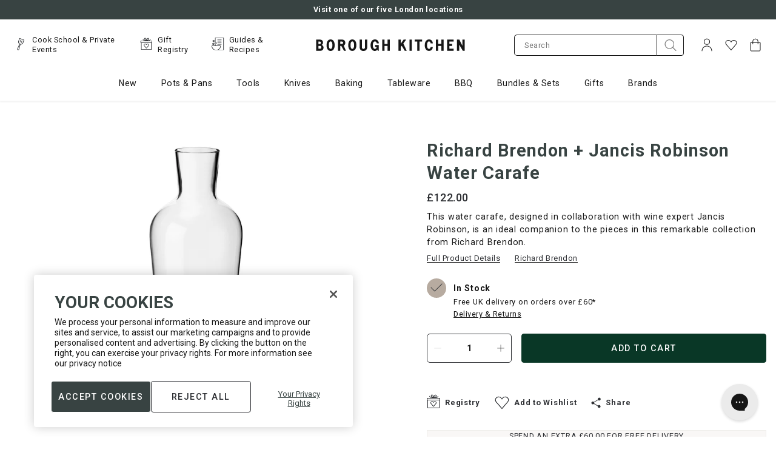

--- FILE ---
content_type: text/html; charset=utf-8
request_url: https://www.boroughkitchen.com/products/richard-brendon-jancis-robinson-water-carafe
body_size: 83111
content:
<!doctype html>
<html
  class="no-js"
  lang="en"
>
  <head>
    



    <script>(function(){const a=function(f,a,b){const c=new Date;c.setTime(c.getTime()+1e3*(60*(60*(24*b))));let e="expires="+c.toUTCString();document.cookie=f+"="+a+";"+e+";path=/"},b=new URLSearchParams(window.location.search),c=b.entries(),d={};for(const[e,a]of c)d[e]=a;if(d.sca_ref){const c=d.sca_ref.split(".");a("scaaf_aid",c[0]),a("scaaf_hc",c[1]),localStorage.setItem("scaaf_aid",c[0]),localStorage.setItem("scaaf_hc",c[1]),localStorage.setItem("scaaf_received","false"),console.log("%c \u25BA Uppromote Affiliate Marketing: (Stored cookie)","background-color: #092C4C; color: #fff; padding: 5px;"),b.get("sca_source")&&localStorage.setItem("scaaf_sca_source_secomus",b.get("sca_source"))}})();</script>

    
    


<script>
  // Enable TCF for ad targetting
  window['gtag_enable_tcf_support'] = true;
</script>

<!-- Google Tag Manager -->
<script>(function(w,d,s,l,i){w[l]=w[l]||[];w[l].push({'gtm.start':
new Date().getTime(),event:'gtm.js'});var f=d.getElementsByTagName(s)[0],
j=d.createElement(s),dl=l!='dataLayer'?'&l='+l:'';j.async=true;j.src=
'https://www.googletagmanager.com/gtm.js?id='+i+dl;f.parentNode.insertBefore(j,f);
})(window,document,'script','dataLayer',"GTM-T37XBRC");</script>
<!-- End Google Tag Manager -->

<script>
  window.dataLayer = window.dataLayer || [];

  function gtag() {
    if (
      arguments.length === 3 &&
      arguments[0] === 'consent' &&
      arguments[1] === 'default'
    ) {
      const incorrectDefaults = Object.values(arguments[2]).some((value) => {
        return value !== 'denied'
      })

      if (incorrectDefaults) {
        console.warn('Attempted to set non-denied default consent');
        return;
      }
    }

    dataLayer.push(arguments);
  }

  gtag('consent', 'default', {
    ad_storage: 'denied',
    ad_user_data: 'denied',
    ad_personalization: 'denied',
    analytics_storage: 'denied',
  });
</script>

<!-- Google tag (gtag.js) -->
<script async src="https://www.googletagmanager.com/gtag/js?id=AW-867903247"></script>

<script>
  gtag('js', new Date());

  gtag('config', "AW-867903247");
  gtag('config', "GTM-T37XBRC");
</script>
<!-- End Google Tag (gtag.js) -->


    
    <meta charset="utf-8">
    <meta content="IE=edge" http-equiv="X-UA-Compatible">
    <meta content="width=device-width,initial-scale=1" name="viewport">
    <meta content="#384342" name="theme-color">
    <link href="https://www.boroughkitchen.com/products/richard-brendon-jancis-robinson-water-carafe" rel="canonical">

    <meta name="google-site-verification" content="7SMd38eBPnW3Jys6Vqz3z_Fq5QN3arXbeR68enUJ3ks" />
    <meta name="google-site-verification" content="BYjsFT6d6bR_E_8bBmGW9T_MTIdn37zkG8JlvszyDWk" />

    <meta name="facebook-domain-verification" content="stw43f0g6mvtk9na19tt74a97b2n1k" />

    <meta name="cf-2fa-verify" content="6a36a1b8bd76d41">

    
      
<link href="//www.boroughkitchen.com/cdn/shop/files/borough-kitchen-favicon_72x.jpg?v=1613618840-72x72.png" rel="apple-touch-icon" sizes="72x72">
<link href="//www.boroughkitchen.com/cdn/shop/files/borough-kitchen-favicon_144x.jpg?v=1613618840-144x144.png" rel="apple-touch-icon" sizes="144x144">
<link href="//www.boroughkitchen.com/cdn/shop/files/borough-kitchen-favicon_196x.jpg?v=1613618840" sizes="196x196" rel="icon" type="image/png">
<link href="//www.boroughkitchen.com/cdn/shop/files/borough-kitchen-favicon_96x.jpg?v=1613618840" sizes="96x96" rel="icon" type="image/png">
<link href="//www.boroughkitchen.com/cdn/shop/files/borough-kitchen-favicon_32x.jpg?v=1613618840" sizes="32x32" rel="icon" type="image/png">
<link href="//www.boroughkitchen.com/cdn/shop/files/borough-kitchen-favicon_16x.jpg?v=1613618840" sizes="16x16" rel="icon" type="image/png">
<meta content="Borough Kitchen" name="application-name">
<meta content="#384342" name="msapplication-TileColor">
<meta content="//www.boroughkitchen.com/cdn/shop/files/borough-kitchen-favicon_small.jpg?v=1613618840" name="msapplication-TileImage">

    

    

    


<title>Richard Brendon + Jancis Robinson Water Carafe | Borough Kitchen</title>


    
<meta content="Shop Richard Brendon + Jancis Robinson Water Carafe at Borough Kitchen today. With FREE UK delivery on orders over £60, international shipping and 365 day returns." name="description">
    

    
    <style>:root{--grid-tiny: 320px;--grid-small: 576px;--grid-medium: 768px;--grid-large: 1024px;--grid-wide: 1328px;--spacing-3xs: .125rem;--spacing-2xs: .25rem;--spacing-xs: .5rem;--spacing-s: .75rem;--spacing-m: 1rem;--spacing-ml: 1.25rem;--spacing-l: 1.5rem;--spacing-xl: 2rem;--spacing-2xl: 2.5rem;--spacing-3xl: 3rem;--spacing-4xl: 3.5rem;--spacing-45xl: 4rem;--spacing-5xl: 6rem;--layer-base: 0;--layer-flat: 1;--layer-raised: 2;--layer-heightened: 4;--layer-sticky: 8;--layer-overlay: 12;--layer-temporary: 16;--layer-pop-out: 24;--color-primary: rgb(0, 0, 0);--color-secondary: rgb(56, 67, 66);--color-text-primary: rgb(0, 0, 0);--color-text-secondary: rgb(81, 81, 81);--color-text-light: rgb(173, 173, 173);--color-text-inverse: rgb(255, 255, 255);--color-text-price-new: rgb(158, 0, 12);--color-background-dark: rgb(0, 0, 0);--color-background-light: rgb(249, 247, 246);--color-background-green-light: rgb(231, 238, 235);--color-background-white: rgb(255, 255, 255);--color-background-off-white-overlay: rgba(253, 252, 252, .95);--color-background-overlay: rgba(118, 118, 118, .5);--color-border-dark: rgb(173, 173, 173);--color-border-medium: rgb(217, 217, 217);--color-border-light: rgb(239, 239, 239);--color-border-form: rgba(46, 48, 52);--color-link: rgb(23, 23, 23);--color-link-hover: rgb(118, 118, 118);--color-button: rgb(30, 144, 255);--color-button-hover: rgb(25, 120, 212);--color-accent-light: rgb(231, 227, 223);--color-accent-dark: rgb(183, 171, 160);--color-support-error: rgba(181, 95, 44);--font-display: "Roboto", "Helvetica", sans-serif;--font-heading: "Roboto", "Helvetica", sans-serif;--font-body: "Roboto", "Helvetica", sans-serif;--ms-minus-2: 11.1111px;--ms-minus-1: 13.3333px;--ms-0: 16px;--ms-1: 19.2px;--ms-2: 23.04px;--ms-3: 27.648px;--ms-4: 33.1776px;--ms-7: 57.3309px;--weight-thin: 100;--weight-extra-light: 200;--weight-light: 300;--weight-book: 400;--weight-medium: 500;--weight-semibold: 600;--weight-bold: 700;--weight-heavy: 800;--weight-black: 900;--baseline: 1rem;--line-height-meta: 1.3;--line-height-body: 1.5;--line-height-caption: 1.25;--line-height-display: 1.3;--letter-spacing-body: 0;--letter-spacing-display: 0;--letter-spacing-subtitle: 0;--letter-spacing-button: .5px;--letter-spacing-label: .5px;--height-site-header: 1px;--offset-site-nav: 1px;--offset-mobile-nav: 1px;--height-meganav-tier: 352px ;--swiper-theme-color: #007aff;--swiper-navigation-size: 44px}
/*# sourceMappingURL=/s/files/1/0345/3514/5604/t/79/assets/critical-variables.css.map?v=48793167308956914851746522345 */
*,:after,:before,html{box-sizing:border-box}body,html{font-family:var(--font-body);font-size:var(--ms-0);font-weight:var(--weight-book);height:100%;line-height:var(--line-height-body);margin:0;text-rendering:optimizeLegibility;text-size-adjust:100%}html{line-height:1.15;text-size-adjust:100%}*,:before,:after{box-sizing:border-box}body{color:#171717;margin:0}body,body:not(.template-password){opacity:0;transition:opacity .4s cubic-bezier(.42,0,.58,1) .6s}body.is-loaded{opacity:1}.swiper-outer-container{position:relative}.swiper-container{list-style:none;margin-left:auto;margin-right:auto;overflow:hidden;padding:0;position:relative;z-index:1}.swiper-wrapper{box-sizing:content-box;display:flex;height:100%;position:relative;transition-property:transform;width:100%;z-index:1}.swiper-container-android .swiper-slide,.swiper-wrapper{transform:translateZ(0)}.swiper-slide{flex-shrink:0;height:100%;position:relative;transition-property:transform;width:100%}.subtitle-2{font-family:var(--font-body);font-size:var(--ms-minus-2);font-weight:var(--weight-bold);letter-spacing:0}p{font-family:var(--font-body);font-size:var(--ms-minus-1);line-height:var(--line-height-body);margin:0 0 var(--spacing-l)}p:last-child{margin-bottom:0}.swiper-container .swiper-notification{left:0;opacity:0;pointer-events:none;position:absolute;top:0;z-index:-1000}.row{margin-bottom:var(--spacing-m);margin-left:auto;margin-right:auto}.row .col{box-sizing:border-box;float:left;min-height:1px;padding:0 var(--spacing-2xs)}.row .col.xs12{left:auto;margin-left:auto;right:auto;width:100%}a,button,input,label,select{font-family:inherit;touch-action:manipulation}button,input,select{background-color:transparent;border:0;border-radius:0;color:#adadad;font-family:inherit;font-size:100%;line-height:1.15;margin:0;padding:0}button,input,optgroup,select,textarea{-webkit-appearance:none;border-radius:0;font-family:inherit;font-size:100%;line-height:1.15;margin:0}button,input{overflow:visible}button,select{text-transform:none}button,[type=button],[type=reset],[type=submit]{-webkit-appearance:button}a,area,button,[role=button],input,label,select,summary,textarea{font-family:inherit;touch-action:manipulation}button,input[type=submit],label[for]{cursor:pointer}.is-hidden,.visually-hidden{border:0;clip:rect(0,0,0,0);clip-path:inset(100%);height:1px;margin:-1px;overflow:hidden;padding:0;position:absolute;white-space:nowrap;width:1px}.icon{display:inline-block;fill:currentColor;height:24px;vertical-align:middle;width:24px}svg circle,svg g,svg path{max-width:100%}svg circle,svg ellipse,svg g,svg line,svg path,svg polygon,svg polyline,svg img,symbol circle,symbol ellipse,symbol g,symbol line,symbol path,symbol polygon,symbol polyline,symbol img{max-width:100%}ul{font-size:var(--ms-minus-1);line-height:var(--line-height-body)}ol,.ol,ul,.ul{font-size:14.2222px;line-height:1.5}img,picture,video{margin:0;max-width:100%}img{border-style:none}a{background-color:transparent}.text-link,a{color:inherit;text-decoration:none}a,.text-link{font-family:Roboto,Helvetica,sans-serif;font-size:inherit;font-weight:400;letter-spacing:.5px;line-height:1.3;text-decoration:underline}caption,.caption{font-size:12.642px}h1{font-size:2em;margin:.67em 0}h1{font-family:var(--font-heading);font-size:var(--ms-3);font-weight:var(--weight-book);line-height:var(--line-height-display);margin:0 0 var(--spacing-xl)}.site-header__logo{margin:0;width:120px}h1,.h1{color:#384342;font-family:Roboto,Helvetica,sans-serif;font-size:22.7812px;font-weight:700;line-height:1.5}form{margin:0}.input-group{display:flex;justify-content:space-between;position:relative;width:100%}.input-icon-group__input-group{flex-flow:row nowrap;position:relative}.input-group__control{width:100%}.input-icon-group__field{margin:0 auto 1rem;position:relative}[type=search]{-webkit-appearance:textfield;outline-offset:-2px}input[type=text],input[type=email],input[type=password],input[type=search],input[type=tel],textarea,select{background-color:#fff;border:1px solid rgb(243,243,243);color:#171717;display:block;font-size:12.642px;height:100%;letter-spacing:.5px;padding:1rem;text-transform:none;width:100%}.input-icon-group__input[type=email],.input-icon-group__input[type=text],.input-icon-group__input[type=search]{border-bottom:1px solid rgb(23,23,23);border-bottom-left-radius:5px;border-image:initial;border-left:1px solid rgb(23,23,23);border-right:none;border-top:1px solid rgb(23,23,23);border-top-left-radius:5px}.site-header__misc .input-icon-group__input{height:35px}label{font-size:var(--ms-minus-2);font-weight:var(--weight-bold);letter-spacing:0}label{display:inline-block}label,.label,legend,.legend{font-size:12.642px;font-weight:400;letter-spacing:.75px}.input-icon-group__label{border:0;clip:rect(0,0,0,0);clip-path:inset(100%);height:1px;margin:-1px;overflow:hidden;padding:0;position:absolute;white-space:nowrap;width:1px}.input-group__addon{background:none;border:0;color:inherit;height:100%;padding:0}.button{border:1px solid transparent}.button,.shopify-challenge__button{align-items:center;-webkit-appearance:none;background-color:#fff;border:1px solid transparent;border-radius:4px;box-shadow:none;color:#767676;display:inline-flex;font-size:11.2373px;font-weight:500;justify-content:center;letter-spacing:1px;min-height:33px;padding:.5rem 1rem;text-align:center;text-decoration:none;text-transform:uppercase;transition:all .2s cubic-bezier(.42,0,.58,1) 0s;-webkit-user-select:none;user-select:none;vertical-align:middle;white-space:nowrap;width:auto}.input-icon-group__submit{background-color:#fff;border:1px solid rgb(23,23,23);border-bottom-left-radius:0;border-top-left-radius:0;height:49px;padding:.5rem 1rem;width:70px}.input-icon-group__submit .icon{transform:translate(0);transition:transform .2s cubic-bezier(.42,0,.58,1) 0s}.row:last-child{margin-bottom:0}.critical-hide{display:none}.container{margin:0 auto;max-width:var(--grid-wide);padding:0 var(--spacing-xs);width:100%}.col .row{margin-left:-.5rem;margin-right:-.5rem}.row.no-margin{margin:0}.row .col .no-gutter{padding:0}.navlist{line-height:var(--line-height-meta);list-style-type:none;margin:0 0 var(--spacing-l);padding:0}.navlist{font-size:14.2222px;line-height:1.3;list-style-type:none;margin:0 0 1.5rem;padding:0}h3,.h3{color:#384342;font-family:Roboto,Helvetica,sans-serif;font-size:18px;font-weight:700;letter-spacing:.75px;line-height:1.5}h4,.h4{color:#384342;font-family:Roboto,Helvetica,sans-serif;font-size:16px;font-weight:500;letter-spacing:.5px;line-height:1.5}h6,.h6,.product-card__title{color:#384342;font-family:Roboto,Helvetica,sans-serif;font-size:16px;font-weight:400;letter-spacing:.5px;line-height:1.5}.body-1{font-family:Roboto,Helvetica,sans-serif;font-size:12.642px;font-weight:400;letter-spacing:.5px;line-height:1.5}.button--secondary{background-color:#384342;border-color:transparent;color:#fff;transition:all .2s cubic-bezier(.42,0,.58,1) 0s}.button--secondary.button--outlined{background-color:transparent;border-color:#384342;color:#384342}@media (min-width: 1024px){.subtitle-2{font-size:var(--ms-minus-1)}p{font-size:var(--ms-0)}.row .col{padding:0 var(--spacing-xs)}ul{font-size:var(--ms-0)}h1{font-size:var(--ms-4)}.site-header__misc{margin-left:auto}label{font-size:var(--ms-minus-1)}.container{padding:0 var(--spacing-4xl)}.subtitle-2{font-size:14.2222px;font-weight:500;line-height:1.3}p,.body-2{font-size:14.2222px;font-weight:400;letter-spacing:.75px;line-height:1.5}.row .col{padding:0 .5rem}ol,.ol,ul,.ul{font-size:16px}a,.text-link{font-size:14.2222px;font-weight:400;letter-spacing:.5px;line-height:1.3;text-decoration:underline}h1,.h1{font-size:28.8325px;font-weight:700;line-height:1.5}.input-icon-group__input-group{flex-flow:row nowrap}.input-icon-group__field{margin-bottom:0}.button,.shopify-challenge__button{font-size:14.2222px;letter-spacing:1.5px;min-height:48px;padding:.75rem 1.5rem}.site-header__icon.site-header__icon--search,.site-header__icon.site-header__icon--account{display:flex}.site-header__icon.site-header__icon--heart,.site-header__icon.site-header__icon--account{display:flex;opacity:1;visibility:visible}.col .row{margin-left:-1rem;margin-right:-1rem}h5,.h5,.product-card--event .product-card__title,.site-nav__meganav-subtitle-link{font-size:18px;font-weight:500;line-height:1.5}h3,.h3,h4,.h4{font-size:22.7812px;font-weight:500;line-height:1.5}h6,.h6,.product-card__title{font-size:18px;font-weight:400;line-height:1.5}.body-1{font-size:16px;font-weight:400;line-height:1.5}}@media (min-width: 48em){.row .col{padding:0 .33333rem}}
/*# sourceMappingURL=/s/files/1/0345/3514/5604/t/79/assets/critical-theme.css.map?v=91962982682902734561761566862 */
.site-header-wrapper{transform:translateY(0);transition:transform .4s cubic-bezier(.42,0,.58,1) 0s}.site-header-wrapper.is-sticky{left:0;position:fixed;top:0;width:100%;z-index:12}.announcement-bar{background-color:var(--color-background-light);color:var(--color-text-primary);display:none;justify-content:center;padding:var(--spacing-xs) 0;position:relative;text-align:center;z-index:var(--layer-sticky)}.announcement-bar.announcement-bar--primary{background-color:var(--color-secondary);color:var(--color-text-inverse);font-weight:var(--weight-medium)}.announcement-bar__text{line-height:var(--line-height-meta);margin:0}.site-header__masthead{align-items:center;background-color:var(--color-text-inverse);padding:var(--spacing-xs) 0;position:relative}.site-header .row{margin-bottom:0}.site-header__inner{justify-content:space-between;position:relative}.site-header__inner,.site-header__hamburger{align-items:center;display:flex}.site-header__inner{align-items:center;display:flex;justify-content:space-between;padding:0;position:relative;transition:padding .2s cubic-bezier(.42,0,.58,1) 0s}.site-header__hamburger{flex:1 1 0%}.site-header__hamburger{align-items:center;display:flex;flex:1 1 0%}.site-header__icon{align-items:center;background:none;border:0;color:var(--color-text-primary);display:flex;font:inherit;height:36px;justify-content:center;padding:0;position:relative;text-decoration:none;width:36px}.site-header__icon.site-header__icon--hamburger{margin-left:calc(-1 * var(--spacing-xs))}.site-header__icon{align-items:center;background:none;border:0;color:#171717;display:flex;height:36px;justify-content:center;margin-left:.25rem;padding:0;position:relative;text-decoration:none;transition:color .2s cubic-bezier(0,0,1,1) 0s;width:36px}.site-header__icon.site-header__icon--hamburger{margin-left:-.5rem}.site-header__links{display:none;flex:1 1 0%;opacity:0;visibility:hidden}.site-header .quick-nav{display:flex;flex-flow:row nowrap;justify-content:flex-start;margin:0;padding:0}.site-header .quick-nav__item{align-items:center;display:flex;flex-flow:row nowrap;opacity:1;transition:opacity .2s cubic-bezier(.42,0,.58,1) 0s}.site-header .quick-nav__item:not(:last-of-type){padding-right:1.5rem}.site-header .quick-nav__icon{height:25px;margin-right:.5rem;opacity:1;width:25px}.site-header .quick-nav__icon-img{height:auto;max-width:100%}.site-header .quick-nav__link{color:inherit;font-weight:400;text-decoration:none;text-transform:none}.site-header__brand{display:flex;flex:1 1 0%;justify-content:center}.site-header__brand{flex:1 1 0%;margin:0 2rem;max-width:280px}.site-header__logo{margin:0;width:218px}.site-header__logo svg{display:block;max-height:25px;width:100%}.site-header__logo svg{display:block;fill:#171717;max-height:25px;width:100%}.site-header__misc{flex:1 1 0%;justify-content:flex-end;margin-right:calc(-1 * var(--spacing-xs))}.site-header__misc{align-items:center;display:flex}.site-header__misc{align-items:center;display:flex;flex:1 1 0%;justify-content:flex-end;margin-right:-.5rem}.search-bar__form{width:100%}.site-header__misc form{display:none;margin-right:1rem;max-width:280px;opacity:0;visibility:hidden}.site-header__misc .input-icon-group__submit{height:35px;min-height:35px;padding:0;width:45px}.site-header__account-dropdown{list-style-type:none;margin:0;padding:0;position:relative}.site-header__icon--heart,.site-header__icon--account{display:none;opacity:0;visibility:hidden}.site-header__navbar{display:none}.site-nav{display:flex;list-style-type:none;margin:0;padding:0;place-content:center}.site-nav__item{padding:0 1.25rem}.site-nav__item:first-child{padding-left:0}.site-nav__item:last-child{padding-right:0}.site-nav a{color:var(--color-text-primary)}.site-nav__link{display:inline-block;padding:1.75rem 0;text-decoration:none}.site-nav a{color:#171717;font-weight:400}.site-nav__link{display:inline-block;font-weight:400;padding:1.25rem 0;position:relative;text-decoration:none;text-transform:none}.site-nav__caret{min-height:24px;padding:0}.site-nav__dropdown,.site-nav__meganav{background-color:#fff;border:1px solid rgb(243,243,243);display:none;font-size:16px;margin:0 auto;padding:2rem 0;pointer-events:none;position:absolute;right:0;width:100%;z-index:2}.site-nav__meganav{height:var(--height-meganav-tier);overflow:hidden;padding:0}.site-nav__meganav-wrap{height:var(--height-meganav-tier);position:relative}.site-nav__meganav-subtitle{background-color:transparent;cursor:pointer;display:block;transition:all .2s cubic-bezier(.42,0,.58,1) 0s;width:288px}.site-nav__meganav-subtitle:hover,.site-nav__meganav-subtitle:focus,.site-nav__meganav-subtitle:focus-within,.site-nav__meganav-subtitle.is-active{background-color:#fff}h5,.h5,.product-card--event .product-card__title,.site-nav__meganav-subtitle-link{color:#384342;font-family:Roboto,Helvetica,sans-serif;font-size:16px;font-weight:500;letter-spacing:.5px;line-height:1.5}.site-nav__meganav-subtitle:hover .site-nav__meganav-subtitle-link,.site-nav__meganav-subtitle:focus .site-nav__meganav-subtitle-link,.site-nav__meganav-subtitle:focus-within .site-nav__meganav-subtitle-link,.site-nav__meganav-subtitle.is-active .site-nav__meganav-subtitle-link{font-weight:700}.site-nav__meganav-subtitle-link{display:block;overflow:hidden;padding:1.5rem 2rem 1.5rem 1rem;position:relative;text-decoration:none;text-transform:none}.site-nav__meganav-subtitle:hover .site-nav__meganav-content,.site-nav__meganav-subtitle:focus .site-nav__meganav-content,.site-nav__meganav-subtitle:focus-within .site-nav__meganav-content,.site-nav__meganav-subtitle.is-active .site-nav__meganav-content{opacity:1;visibility:visible;z-index:0}.site-nav__meganav-content{background-color:#fff;display:flex;justify-content:space-between;list-style-type:none;opacity:0;padding-left:0;position:absolute;right:0;top:0;visibility:hidden;width:calc(100% - 288px);z-index:-1}.site-nav .navlist{font-size:16px}.site-nav__meganav-list{column-count:2;column-gap:2rem;margin-left:3rem;padding:2rem 0;width:60%}.site-nav__meganav-list-item{margin-bottom:.5rem}.site-nav__meganav-list-item a{text-decoration:none;text-transform:none}.site-nav__meganav-image{max-height:320px;padding:2rem 0;vertical-align:middle}.site-nav__meganav-image img{max-height:288px;width:auto}@media (min-width: 1024px){.site-header__masthead{height:100%;padding:0}.site-header__inner{justify-content:normal}.site-header__brand{max-width:120px}.site-header__icon.site-header__icon--account,.site-header__icon.site-header__icon--search{align-items:center;display:flex}.site-header__navbar{align-items:center;display:flex;justify-content:center;margin-left:var(--spacing-3xl)}.site-header__masthead{background-color:#fff;height:100%;padding:1.5rem 0 0}.site-header__inner{padding:0 0 1rem}.site-header__hamburger,.site-header__icon.site-header__icon--hamburger{display:none}.site-header__links{display:block;opacity:1;visibility:visible}.site-header__logo{width:280px}.site-header__misc{margin-left:auto}.site-header__misc form{display:block;opacity:1;visibility:visible}.site-header__icon--account{transition:padding .2s cubic-bezier(0,0,.58,1) 0s}.site-header__navbar{align-items:center;display:flex;justify-content:center;margin-left:3rem}}
/*# sourceMappingURL=/s/files/1/0345/3514/5604/t/79/assets/critical-site-header.css.map?v=108869268014629708671750671801 */

    </style>

    

<style type="text/css">
  :root {
    --icon-caret-down: url("//www.boroughkitchen.com/cdn/shop/t/79/assets/icon-caret-down.svg?v=113587255109181727881634812891");
    --icon-cart-check: url("//www.boroughkitchen.com/cdn/shop/t/79/assets/icon-cart-check.svg?v=98390326679643868251634812892");
    --icon-close: url("//www.boroughkitchen.com/cdn/shop/t/79/assets/icon-close.svg?v=53438107306614924341746522348");
    --icon-forward-arrow: url("//www.boroughkitchen.com/cdn/shop/t/79/assets/icon-forward-arrow.svg?v=30934610417721605181634812893");
    --icon-minus: url("//www.boroughkitchen.com/cdn/shop/t/79/assets/icon-minus.svg?v=72884301198154900031634812893");
    --icon-plus: url("//www.boroughkitchen.com/cdn/shop/t/79/assets/icon-plus.svg?v=180301091910787903881746522354");
    --icon-tick-white: url("//www.boroughkitchen.com/cdn/shop/t/79/assets/icon-tick-white.svg?v=117650125388175676601653581732");
    --icon-tick-green: url("//www.boroughkitchen.com/cdn/shop/t/79/assets/icon-tick-green.svg?v=156496744112873925381653581731");
    --icon-mail: url("//www.boroughkitchen.com/cdn/shop/t/79/assets/mail.svg?v=69966654632067632711634812906");
    --icon-facebook: url("//www.boroughkitchen.com/cdn/shop/t/79/assets/facebook.svg?v=132617630357227780061634812891");
    --icon-linkedin: url("//www.boroughkitchen.com/cdn/shop/t/79/assets/linkedin.svg?v=85891425125130896811634812906");
    --icon-twitter: url("//www.boroughkitchen.com/cdn/shop/t/79/assets/twitter.svg?v=6518404974794864021634812933");
    --icon-chevon-left: url("//www.boroughkitchen.com/cdn/shop/t/79/assets/chevron-left.svg?v=130408305536037547041634812890");
    --icon-search: url("//www.boroughkitchen.com/cdn/shop/t/79/assets/icon-search.svg?v=9223064684216516931663854666");
    --image-gift-reggie-login: url("//www.boroughkitchen.com/cdn/shop/files/Wedding_Reg_Homepage_Banner_1440x.jpg?v=1647612565");
  }
</style>



















<meta content="Borough Kitchen" property="og:site_name">
<meta content="https://www.boroughkitchen.com/products/richard-brendon-jancis-robinson-water-carafe" property="og:url">
<meta content="Richard Brendon + Jancis Robinson Water Carafe" property="og:title">
<meta content="product" property="og:type">
<meta content="Shop Richard Brendon + Jancis Robinson Water Carafe at Borough Kitchen today. With FREE UK delivery on orders over £60, international shipping and 365 day returns." property="og:description">


  

  <meta content="instock" property="product:availability">
  <meta content="122.00" property="product:price:amount">
  <meta content="GBP" property="product:price:currency">



    
      <meta content="http://www.boroughkitchen.com/cdn/shop/products/richard-brendon-jancis-water-carafe-borough-kitchen.jpg?v=1753953289" property="og:image">
      <meta content="https://www.boroughkitchen.com/cdn/shop/products/richard-brendon-jancis-water-carafe-borough-kitchen.jpg?v=1753953289" property="og:image:secure_url">
      <meta content="1440" property="og:image:width">
      <meta content="1440" property="og:image:height">
      <meta content="Richard Brendon + Jancis Robinson Water Carafe" property="og:image:alt">
    
      <meta content="http://www.boroughkitchen.com/cdn/shop/products/richard-brendon-jancis-water-carafe-with-water-glass-mood-borough-kitchen.jpg?v=1753953289" property="og:image">
      <meta content="https://www.boroughkitchen.com/cdn/shop/products/richard-brendon-jancis-water-carafe-with-water-glass-mood-borough-kitchen.jpg?v=1753953289" property="og:image:secure_url">
      <meta content="1440" property="og:image:width">
      <meta content="1440" property="og:image:height">
      <meta content="Richard Brendon + Jancis Robinson Water Carafe" property="og:image:alt">
    
      <meta content="http://www.boroughkitchen.com/cdn/shop/products/richard-brendon-jancis-water-carafe-packaging-borough-kitchen.jpg?v=1605178432" property="og:image">
      <meta content="https://www.boroughkitchen.com/cdn/shop/products/richard-brendon-jancis-water-carafe-packaging-borough-kitchen.jpg?v=1605178432" property="og:image:secure_url">
      <meta content="1440" property="og:image:width">
      <meta content="1440" property="og:image:height">
      <meta content="Richard Brendon + Jancis Robinson Water Carafe" property="og:image:alt">
    
  

<meta content="@boroughkitchen" name="twitter:site">
<meta content="summary_large_image" name="twitter:card">
<meta content="Richard Brendon + Jancis Robinson Water Carafe" name="twitter:title">
<meta content="Shop Richard Brendon + Jancis Robinson Water Carafe at Borough Kitchen today. With FREE UK delivery on orders over £60, international shipping and 365 day returns." name="twitter:description">

<script>
  document.documentElement.className = document.documentElement.className.replace('no-js', '');
  window.theme = {
    strings: {
      addingToCart: "Adding to Cart",
      addToCart: "Add to Cart",
      prompt: "Select options",
      remove: "Remove",
      soldOut: "Sold Out",
      unavailable: "Unavailable",
      accessibility: {
        'close': "Close"
      },
      excludedProductTag: "hide-search-klevu",
      cart: {
        general: {
          continue_browsing: "Continue browsing",
          empty: "Your bag is currently empty.",
          remove: "Remove",
          review: "Review \u0026amp; Checkout",
          checkout: "Proceed to checkout",
          title: "My Bag",
          moveToWishlist: "Move to Wishlist",
          movingToWishlist: "Moving to Wishlist",
          productsInWishlist: "Added to Wishlist"
        },
        label: {
          discounted_price: "Discounted price",
          original_price: "Original price",
          price: "Price",
          product: "Product",
          quantity: "Quantity:",
          total: "Total",
        },
        freeShippingIndicator: {
          leftToSpend: "Spend an extra {{ amount }} for free delivery",
          achieved:  "You are eligible for free delivery",
        }
      },
      collection: {
        header: {
          filter_by: "Filter By",
          sort_by: "Sort by:",
          quickview: "Open quickview",
          products: "{{ count }} products",
        },
        sorting: {
          relevance: "Relevance",
          price_asc: "Price: Low to High",
          price_desc: "Price: High to Low",
          name_asc: "Name: A-Z",
          name_desc: "Name: Z-A",
          new_arrival_asc: "Oldest to Newest",
          new_arrival_desc: "Newest to Oldest",
        },
        banner: {
          shop_now: "Shop Now",
        },
        buyersGuide: {
          seeMore: "See more"
        },
        filters: {
          filter_by: "Filter By",
          filter_by_count: "Filter By ({{ count }})",
          show_all: "Show All",
          apply: "Apply",
          clear_all: "Clear All",
          clear_all_count: "Clear All ({{ count }})",
        },
        card: {
          add: "Add",
          soldOut: "Sold Out",
          fromPrice: "From {{ price }}",
        },
        general: {
          load_more: "Load more",
          pagination: "{{ current }} of {{ total }} products",
          pagination_pages: "{{ current }} of {{ total }} pages",
        },
      },
      dispatchTimes: {
        'immediate': "Dispatch time 1-2 days",
        'onDate': "Ready to dispatch on {{ date }}",
      },
      general: {
        search: {
          page_title: "Search: {{ count }} results found for \u0026quot;{{ term }}\u0026quot; \u0026ndash; {{ shop_name }}",
          results_with_count: {
            one: "{{ count }} result for your search",
            other: "{{ count }} results for your search",
          },
          products_tab: "View Products ({{ count }})",
          pages_tab: "View Pages ({{ count }})",
          no_results_html: "Sorry, no results were found.",
        },
      },
      productPrice: {
        fromText:  "From",
        onSaleFrom: "On Sale from",
        regularPrice: "Regular price",
      },
      product: {
        dispatchToday: "In Stock",
        preOrderDate: "Ready to ship by {{ date }}",
      },
      newsletter: {
        alreadySubscribed: "Email is already subscribed"
      },
      products: {
        product: {
          ageRestrictedItemButtonText: "Full details here",
          ageRestrictedText: "Age restricted item",
          ageRestrictedIcon: "\n\n\n\n\n    \u003csvg width=\"28\" height=\"28\" viewBox=\"0 0 32 32\" fill=\"none\" xmlns=\"http:\/\/www.w3.org\/2000\/svg\"\u003e\n      \u003cpath fill-rule=\"evenodd\" clip-rule=\"evenodd\" d=\"M17.7506 13.3789C17.7506 12.9585 17.6342 12.6128 17.404 12.3388C17.1747 12.0677 16.8902 11.9311 16.547 11.9311C16.1711 11.9311 15.8633 12.0628 15.6184 12.324C15.3761 12.5873 15.2563 12.9389 15.2563 13.3789C15.2563 13.8239 15.3795 14.1833 15.6253 14.4603C15.871 14.7363 16.1831 14.8748 16.5582 14.8748C16.9005 14.8748 17.1833 14.7363 17.4101 14.4603C17.6377 14.1833 17.7506 13.8239 17.7506 13.3789ZM17.9662 17.4463C17.9662 16.9699 17.83 16.578 17.5584 16.2696C17.2842 15.9602 16.9471 15.806 16.547 15.806C16.1142 15.806 15.752 15.9602 15.4675 16.2696C15.1821 16.578 15.039 16.9699 15.039 17.4463C15.039 17.9383 15.1812 18.3332 15.464 18.6298C15.7469 18.9264 16.1142 19.0748 16.5582 19.0748C16.9591 19.0748 17.2945 18.9255 17.5635 18.6269C17.8317 18.3283 17.9662 17.9354 17.9662 17.4463ZM18.7879 13.3612C18.7879 13.818 18.6749 14.2197 18.4508 14.5654C18.2275 14.9121 17.9274 15.1715 17.5549 15.3433C17.9912 15.5162 18.3404 15.7902 18.6042 16.1664C18.8689 16.5426 19 16.9768 19 17.4698C19 18.2752 18.7715 18.898 18.3111 19.339C17.855 19.779 17.2669 20 16.5582 20C15.8072 20 15.1907 19.779 14.7148 19.339C14.2397 18.898 14 18.2752 14 17.4698C14 16.9768 14.1354 16.5426 14.4061 16.1664C14.6725 15.7902 15.0364 15.5133 15.4942 15.3384C15.1002 15.1695 14.7881 14.9121 14.5596 14.5654C14.3302 14.2197 14.2156 13.818 14.2156 13.3612C14.2156 12.5961 14.4328 12.0117 14.8639 11.606C15.2933 11.2014 15.8564 11 16.547 11C17.2014 11 17.7386 11.2033 18.1602 11.61C18.5775 12.0166 18.7879 12.601 18.7879 13.3612Z\" fill=\"#2E3034\"\/\u003e\n      \u003cpath fill-rule=\"evenodd\" clip-rule=\"evenodd\" d=\"M11 20H9.84667V12.2373L8 12.2563V11.3288L11 11V20Z\" fill=\"#2E3034\"\/\u003e\n      \u003cpath fill-rule=\"evenodd\" clip-rule=\"evenodd\" d=\"M23.002 15.5964H25V16.2686H23.002V18H22.0137V16.2686H20V15.5964H22.0137V14H23.002V15.5964Z\" fill=\"#2E3034\"\/\u003e\n      \u003cpath fill-rule=\"evenodd\" clip-rule=\"evenodd\" d=\"M15.9979 3.22377C8.95581 3.22377 3.2248 8.95477 3.2248 16C3.2248 23.0452 8.95581 28.7762 15.9979 28.7762C23.0421 28.7762 28.7731 23.0452 28.7731 16C28.7731 8.95477 23.0421 3.22377 15.9979 3.22377ZM15.9979 30C8.27895 30 2 23.72 2 16C2 8.27999 8.27895 2 15.9979 2C23.719 2 30 8.27999 30 16C30 23.72 23.719 30 15.9979 30Z\" fill=\"#2E3034\"\/\u003e\n    \u003c\/svg\u003e\n\n  \n",
          nosto_bundle: {
            subtitleStandard: "Add {{ quantity }} items to complete your set ",
            subtitleVariants: "Add items to the bag and complete the set.",
            totalFrom: "From {{ total }}",
            selectStandard: "Select",
            selectVariants: "Select Options",
            remove: "Remove",
            confirmOptions: "Please confirm your options to complete the set",
            ctaStandard: "Add {{ quantity }} to Bag -",
            ctaVariants: "Select Options",
            confirmVariant: "{{ price }} - Confirm",
            outOfStock: "Out of stock",
            color: "Colour",
          },
          wishlist: "Add to Wishlist",
        }
      },
      sections: {
        bundleBuilder: {
          navSummary: "Summary: {{ total }}",
          summaryCount: "{{ count }} Item",
        }
      },
      ageRestrictedPage: '/pages/age-restriction-information'
    },
    moneyFormat: "£{{amount}}",
    name: "Borough Kitchen",
    country: "GB",
    currency: "GBP",
    enabledCurrencies: [
      
        {
          name: "United Arab Emirates Dirham",
          iso_code: "AED",
          symbol: "د.إ"
        },
      
        {
          name: "Albanian Lek",
          iso_code: "ALL",
          symbol: "L"
        },
      
        {
          name: "Armenian Dram",
          iso_code: "AMD",
          symbol: "դր."
        },
      
        {
          name: "Argentine Peso",
          iso_code: "ARS",
          symbol: "$"
        },
      
        {
          name: "Australian Dollar",
          iso_code: "AUD",
          symbol: "$"
        },
      
        {
          name: "Aruban Florin",
          iso_code: "AWG",
          symbol: "ƒ"
        },
      
        {
          name: "Azerbaijani Manat",
          iso_code: "AZN",
          symbol: "₼"
        },
      
        {
          name: "Bosnia and Herzegovina Convertible Mark",
          iso_code: "BAM",
          symbol: "КМ"
        },
      
        {
          name: "Barbadian Dollar",
          iso_code: "BBD",
          symbol: "$"
        },
      
        {
          name: "Bangladeshi Taka",
          iso_code: "BDT",
          symbol: "৳"
        },
      
        {
          name: "Brunei Dollar",
          iso_code: "BND",
          symbol: "$"
        },
      
        {
          name: "Bolivian Boliviano",
          iso_code: "BOB",
          symbol: "Bs."
        },
      
        {
          name: "Brazilian Real",
          iso_code: "BRL",
          symbol: "R$"
        },
      
        {
          name: "Bahamian Dollar",
          iso_code: "BSD",
          symbol: "$"
        },
      
        {
          name: "Botswana Pula",
          iso_code: "BWP",
          symbol: "P"
        },
      
        {
          name: "Belize Dollar",
          iso_code: "BZD",
          symbol: "$"
        },
      
        {
          name: "Canadian Dollar",
          iso_code: "CAD",
          symbol: "$"
        },
      
        {
          name: "Swiss Franc",
          iso_code: "CHF",
          symbol: "CHF"
        },
      
        {
          name: "Chilean Peso",
          iso_code: "CLP",
          symbol: "$"
        },
      
        {
          name: "Chinese Renminbi Yuan",
          iso_code: "CNY",
          symbol: "¥"
        },
      
        {
          name: "Colombian Peso",
          iso_code: "COP",
          symbol: "$"
        },
      
        {
          name: "Costa Rican Colón",
          iso_code: "CRC",
          symbol: "₡"
        },
      
        {
          name: "Cape Verdean Escudo",
          iso_code: "CVE",
          symbol: "$"
        },
      
        {
          name: "Czech Koruna",
          iso_code: "CZK",
          symbol: "Kč"
        },
      
        {
          name: "Djiboutian Franc",
          iso_code: "DJF",
          symbol: "Fdj"
        },
      
        {
          name: "Danish Krone",
          iso_code: "DKK",
          symbol: "kr."
        },
      
        {
          name: "Dominican Peso",
          iso_code: "DOP",
          symbol: "$"
        },
      
        {
          name: "Algerian Dinar",
          iso_code: "DZD",
          symbol: "د.ج"
        },
      
        {
          name: "Egyptian Pound",
          iso_code: "EGP",
          symbol: "ج.م"
        },
      
        {
          name: "Ethiopian Birr",
          iso_code: "ETB",
          symbol: "Br"
        },
      
        {
          name: "Euro",
          iso_code: "EUR",
          symbol: "€"
        },
      
        {
          name: "Fijian Dollar",
          iso_code: "FJD",
          symbol: "$"
        },
      
        {
          name: "Falkland Pound",
          iso_code: "FKP",
          symbol: "£"
        },
      
        {
          name: "British Pound",
          iso_code: "GBP",
          symbol: "£"
        },
      
        {
          name: "Georgian Lari",
          iso_code: "GEL",
          symbol: "₾"
        },
      
        {
          name: "Guinean Franc",
          iso_code: "GNF",
          symbol: "Fr"
        },
      
        {
          name: "Guatemalan Quetzal",
          iso_code: "GTQ",
          symbol: "Q"
        },
      
        {
          name: "Guyanese Dollar",
          iso_code: "GYD",
          symbol: "$"
        },
      
        {
          name: "Hong Kong Dollar",
          iso_code: "HKD",
          symbol: "$"
        },
      
        {
          name: "Honduran Lempira",
          iso_code: "HNL",
          symbol: "L"
        },
      
        {
          name: "Haitian Gourde",
          iso_code: "HTG",
          symbol: "G"
        },
      
        {
          name: "Hungarian Forint",
          iso_code: "HUF",
          symbol: "Ft"
        },
      
        {
          name: "Indonesian Rupiah",
          iso_code: "IDR",
          symbol: "Rp"
        },
      
        {
          name: "Israeli New Shekel",
          iso_code: "ILS",
          symbol: "₪"
        },
      
        {
          name: "Indian Rupee",
          iso_code: "INR",
          symbol: "₹"
        },
      
        {
          name: "Icelandic Króna",
          iso_code: "ISK",
          symbol: "kr"
        },
      
        {
          name: "Jamaican Dollar",
          iso_code: "JMD",
          symbol: "$"
        },
      
        {
          name: "Japanese Yen",
          iso_code: "JPY",
          symbol: "¥"
        },
      
        {
          name: "Kenyan Shilling",
          iso_code: "KES",
          symbol: "KSh"
        },
      
        {
          name: "Kyrgyzstani Som",
          iso_code: "KGS",
          symbol: "som"
        },
      
        {
          name: "Cambodian Riel",
          iso_code: "KHR",
          symbol: "៛"
        },
      
        {
          name: "Comorian Franc",
          iso_code: "KMF",
          symbol: "Fr"
        },
      
        {
          name: "South Korean Won",
          iso_code: "KRW",
          symbol: "₩"
        },
      
        {
          name: "Cayman Islands Dollar",
          iso_code: "KYD",
          symbol: "$"
        },
      
        {
          name: "Kazakhstani Tenge",
          iso_code: "KZT",
          symbol: "₸"
        },
      
        {
          name: "Lao Kip",
          iso_code: "LAK",
          symbol: "₭"
        },
      
        {
          name: "Lebanese Pound",
          iso_code: "LBP",
          symbol: "ل.ل"
        },
      
        {
          name: "Sri Lankan Rupee",
          iso_code: "LKR",
          symbol: "₨"
        },
      
        {
          name: "Lesotho Loti",
          iso_code: "LSL",
          symbol: "L"
        },
      
        {
          name: "Moroccan Dirham",
          iso_code: "MAD",
          symbol: "د.م."
        },
      
        {
          name: "Moldovan Leu",
          iso_code: "MDL",
          symbol: "L"
        },
      
        {
          name: "Macedonian Denar",
          iso_code: "MKD",
          symbol: "ден"
        },
      
        {
          name: "Mongolian Tögrög",
          iso_code: "MNT",
          symbol: "₮"
        },
      
        {
          name: "Macanese Pataca",
          iso_code: "MOP",
          symbol: "P"
        },
      
        {
          name: "Mauritian Rupee",
          iso_code: "MUR",
          symbol: "₨"
        },
      
        {
          name: "Maldivian Rufiyaa",
          iso_code: "MVR",
          symbol: "MVR"
        },
      
        {
          name: "Malawian Kwacha",
          iso_code: "MWK",
          symbol: "MK"
        },
      
        {
          name: "Mexican Peso",
          iso_code: "MXN",
          symbol: "$"
        },
      
        {
          name: "Malaysian Ringgit",
          iso_code: "MYR",
          symbol: "RM"
        },
      
        {
          name: "Mozambican Metical",
          iso_code: "MZN",
          symbol: "MTn"
        },
      
        {
          name: "Namibian Dollar",
          iso_code: "NAD",
          symbol: "$"
        },
      
        {
          name: "Nigerian Naira",
          iso_code: "NGN",
          symbol: "₦"
        },
      
        {
          name: "Nicaraguan Córdoba",
          iso_code: "NIO",
          symbol: "C$"
        },
      
        {
          name: "Norwegian Krone",
          iso_code: "NOK",
          symbol: "kr"
        },
      
        {
          name: "Nepalese Rupee",
          iso_code: "NPR",
          symbol: "Rs."
        },
      
        {
          name: "New Zealand Dollar",
          iso_code: "NZD",
          symbol: "$"
        },
      
        {
          name: "Peruvian Sol",
          iso_code: "PEN",
          symbol: "S\/"
        },
      
        {
          name: "Papua New Guinean Kina",
          iso_code: "PGK",
          symbol: "K"
        },
      
        {
          name: "Philippine Peso",
          iso_code: "PHP",
          symbol: "₱"
        },
      
        {
          name: "Pakistani Rupee",
          iso_code: "PKR",
          symbol: "₨"
        },
      
        {
          name: "Polish Złoty",
          iso_code: "PLN",
          symbol: "zł"
        },
      
        {
          name: "Paraguayan Guaraní",
          iso_code: "PYG",
          symbol: "₲"
        },
      
        {
          name: "Qatari Riyal",
          iso_code: "QAR",
          symbol: "ر.ق"
        },
      
        {
          name: "Romanian Leu",
          iso_code: "RON",
          symbol: "Lei"
        },
      
        {
          name: "Serbian Dinar",
          iso_code: "RSD",
          symbol: "РСД"
        },
      
        {
          name: "Saudi Riyal",
          iso_code: "SAR",
          symbol: "ر.س"
        },
      
        {
          name: "Solomon Islands Dollar",
          iso_code: "SBD",
          symbol: "$"
        },
      
        {
          name: "Seychellois Rupee",
          iso_code: "SCR",
          symbol: "₨"
        },
      
        {
          name: "Swedish Krona",
          iso_code: "SEK",
          symbol: "kr"
        },
      
        {
          name: "Singapore Dollar",
          iso_code: "SGD",
          symbol: "$"
        },
      
        {
          name: "Surinamese Dollar",
          iso_code: "SRD",
          symbol: "$"
        },
      
        {
          name: "São Tomé and Príncipe Dobra",
          iso_code: "STD",
          symbol: "Db"
        },
      
        {
          name: "Swazi Lilangeni",
          iso_code: "SZL",
          symbol: "E"
        },
      
        {
          name: "Thai Baht",
          iso_code: "THB",
          symbol: "฿"
        },
      
        {
          name: "Tongan Paʻanga",
          iso_code: "TOP",
          symbol: "T$"
        },
      
        {
          name: "Trinidad and Tobago Dollar",
          iso_code: "TTD",
          symbol: "$"
        },
      
        {
          name: "New Taiwan Dollar",
          iso_code: "TWD",
          symbol: "$"
        },
      
        {
          name: "Tanzanian Shilling",
          iso_code: "TZS",
          symbol: "Sh"
        },
      
        {
          name: "United States Dollar",
          iso_code: "USD",
          symbol: "$"
        },
      
        {
          name: "Uruguayan Peso",
          iso_code: "UYU",
          symbol: "$U"
        },
      
        {
          name: "Uzbekistan Som",
          iso_code: "UZS",
          symbol: "so'm"
        },
      
        {
          name: "Vietnamese Đồng",
          iso_code: "VND",
          symbol: "₫"
        },
      
        {
          name: "Vanuatu Vatu",
          iso_code: "VUV",
          symbol: "Vt"
        },
      
        {
          name: "Samoan Tala",
          iso_code: "WST",
          symbol: "T"
        },
      
        {
          name: "East Caribbean Dollar",
          iso_code: "XCD",
          symbol: "$"
        },
      
        {
          name: "West African Cfa Franc",
          iso_code: "XOF",
          symbol: "Fr"
        },
      
        {
          name: "Cfp Franc",
          iso_code: "XPF",
          symbol: "Fr"
        },
      
        {
          name: "South African Rand",
          iso_code: "ZAR",
          symbol: "R"
        },
      
        {
          name: "Zambian Kwacha",
          iso_code: "ZMW",
          symbol: "K"
        }
      
    ],
    pageType: "product",
    appName: "",
    features: {
      cartGiftWrap: false,
      cartGiftWrapMessage: true,
      cartGitWrapProduct: "gift-wrap",
      freeShippingNotification: true,
      imageZoom: true,
      inventoryThreshold: 5,
      productSwatches: true,
      stickyHeader: true,
      wishlist: true,
      toggleFreeShippingIndicator: true,
      freeShippingIndicatorThreshold: "6000",
      enableRegistryCheckoutButton: false,
    },
    collection: {
      productsPerPage: 24,
      handle: null,
      pauseIcon: "\n\n\n\n    \u003csvg class=\"icon icon__pause\" viewBox=\"0 0 24 24\" xmlns=\"http:\/\/www.w3.org\/2000\/svg\"\u003e\n      \u003crect x=\"6\" y=\"5\" width=\"4\" height=\"14\" rx=\"0.5\"\/\u003e\n      \u003crect x=\"14\" y=\"5\" width=\"4\" height=\"14\" rx=\"0.5\"\/\u003e\n    \u003c\/svg\u003e\n\n  \n",
      pauseText: "Pause video",
      playIcon: "\n\n\n\n    \u003csvg class=\"icon icon__play\" viewBox=\"0 0 24 24\" xmlns=\"http:\/\/www.w3.org\/2000\/svg\"\u003e\n      \u003cpath d=\"M8 19.0181V4.98189C8 4.57324 8.4636 4.33716 8.79409 4.57752L18.444 11.5956C18.7185 11.7953 18.7185 12.2047 18.444 12.4044L8.79409 19.4225C8.4636 19.6628 8 19.4268 8 19.0181Z\"\/\u003e\n    \u003c\/svg\u003e\n\n  \n",
      playText: "Play video",
      metaAssets: {
        bannerMediaType: ``,
        bannerDesktopImg: ``,
        bannerDesktopVideo: `null`,
        bannerMobileImg: ``,
        bannerMobileVideo: `null`
      },
      metafields: [
        
      ],
      currentTags: [
        
      ]
    },
    icon: {
      alert: "\n\n\n\u003csvg width=\"32\" height=\"32\" viewBox=\"0 0 32 32\" fill=\"none\" xmlns=\"http:\/\/www.w3.org\/2000\/svg\"\u003e\n      \u003ccircle cx=\"16\" cy=\"16\" r=\"16\" fill=\"#B7ABA0\"\/\u003e\n      \u003cpath d=\"M16 18C15.8674 18 15.7402 17.9473 15.6464 17.8536C15.5527 17.7598 15.5 17.6326 15.5 17.5V10.5C15.5 10.3674 15.5527 10.2402 15.6464 10.1464C15.7402 10.0527 15.8674 10 16 10C16.1326 10 16.2598 10.0527 16.3536 10.1464C16.4473 10.2402 16.5 10.3674 16.5 10.5V17.5C16.5 17.6326 16.4473 17.7598 16.3536 17.8536C16.2598 17.9473 16.1326 18 16 18Z\" fill=\"#2E3034\"\/\u003e\n      \u003cpath d=\"M16 21.5C16.4142 21.5 16.75 21.1642 16.75 20.75C16.75 20.3358 16.4142 20 16 20C15.5858 20 15.25 20.3358 15.25 20.75C15.25 21.1642 15.5858 21.5 16 21.5Z\" fill=\"#2E3034\"\/\u003e\n      \u003cpath d=\"M16 26C14.0222 26 12.0888 25.4135 10.4443 24.3147C8.79981 23.2159 7.51809 21.6541 6.76121 19.8268C6.00433 17.9996 5.8063 15.9889 6.19215 14.0491C6.578 12.1093 7.53041 10.3275 8.92894 8.92894C10.3275 7.53041 12.1093 6.578 14.0491 6.19215C15.9889 5.8063 17.9996 6.00433 19.8268 6.76121C21.6541 7.51809 23.2159 8.79981 24.3147 10.4443C25.4135 12.0888 26 14.0222 26 16C26 18.6522 24.9464 21.1957 23.0711 23.0711C21.1957 24.9464 18.6522 26 16 26ZM16 7C14.22 7 12.4799 7.52785 10.9999 8.51678C9.51983 9.50571 8.36628 10.9113 7.68509 12.5559C7.0039 14.2004 6.82567 16.01 7.17294 17.7558C7.5202 19.5016 8.37737 21.1053 9.63604 22.364C10.8947 23.6226 12.4984 24.4798 14.2442 24.8271C15.99 25.1743 17.7996 24.9961 19.4442 24.3149C21.0887 23.6337 22.4943 22.4802 23.4832 21.0001C24.4722 19.5201 25 17.78 25 16C25 13.6131 24.0518 11.3239 22.364 9.63604C20.6761 7.94822 18.387 7 16 7Z\" fill=\"#2E3034\"\/\u003e\n    \u003c\/svg\u003e\n\n  \n",
      chevronDown: "\u003csvg class=\"icon icon__chevron\" xmlns=\"http:\/\/www.w3.org\/2000\/svg\" fill=\"none\" viewBox=\"0 0 24 24\"\u003e\u003cpath fill=\"#2E3034\" stroke=\"#2E3034\" stroke-width=\".5\" d=\"m11.952 15.188.375-.336 5.577-5.02-.75-.832-5.202 4.684L6.75 9 6 9.832l5.578 5.02.374.335Z\"\/\u003e\u003c\/svg\u003e",
      close: "\u003csvg class=\"icon icon__close\" xmlns=\"http:\/\/www.w3.org\/2000\/svg\" fill=\"none\" viewBox=\"0 0 20 20\"\u003e\u003cpath fill=\"#2E3034\" d=\"m10.592 10 4.125-4.125a.416.416 0 0 0-.55-.592L10 9.408 5.875 5.283a.418.418 0 1 0-.592.592l4.125 4.167-4.125 4.125a.425.425 0 0 0 0 .591.433.433 0 0 0 .592 0l4.167-4.125 4.125 4.084a.433.433 0 0 0 .591 0 .425.425 0 0 0 0-.592L10.592 10Z\"\/\u003e\u003c\/svg\u003e",
      loading: "\u003csvg class=\"icon icon__loading\" viewBox=\"0 0 24 24\" xmlns=\"http:\/\/www.w3.org\/2000\/svg\"\u003e\u003cpath d=\"M22 12c0-5.52285-4.4772-10-10-10C6.47715 2 2 6.47715 2 12H0C0 5.37258 5.37258 0 12 0c6.6274 0 12 5.37258 12 12h-2z\"\/\u003e\u003c\/svg\u003e",
      plus: "\u003csvg class=\"icon icon__plus\" xmlns=\"http:\/\/www.w3.org\/2000\/svg\" fill=\"none\" viewBox=\"0 0 24 24\"\u003e\u003cpath fill=\"#2E3034\" d=\"M18.532 11.696H12.42v-6.25a.452.452 0 0 0-.128-.315.432.432 0 0 0-.617 0 .451.451 0 0 0-.128.315v6.25H5.437a.432.432 0 0 0-.31.131.452.452 0 0 0 0 .632c.083.083.194.13.31.13h6.11v6.25c0 .119.047.232.128.316a.431.431 0 0 0 .618 0 .452.452 0 0 0 .128-.316v-6.25h6.11a.432.432 0 0 0 .31-.13.452.452 0 0 0 0-.632.432.432 0 0 0-.31-.13Z\"\/\u003e\u003c\/svg\u003e",
      tick: "\n\n\n\n\n    \u003csvg class=\"icon icon__tick\" width=\"24\" height=\"24\" viewBox=\"0 0 24 24\" fill=\"none\" xmlns=\"http:\/\/www.w3.org\/2000\/svg\"\u003e\n      \u003cpath d=\"M21.3501 5.64999C21.3052 5.60216 21.251 5.56404 21.1908 5.53798C21.1306 5.51192 21.0657 5.49847 21.0001 5.49847C20.9345 5.49847 20.8696 5.51192 20.8094 5.53798C20.7492 5.56404 20.695 5.60216 20.6501 5.64999L9.0001 17.29L3.3501 11.65C3.30414 11.604 3.24957 11.5676 3.18952 11.5427C3.12947 11.5178 3.0651 11.505 3.0001 11.505C2.9351 11.505 2.87074 11.5178 2.81068 11.5427C2.75063 11.5676 2.69606 11.604 2.6501 11.65C2.60414 11.696 2.56768 11.7505 2.5428 11.8106C2.51793 11.8706 2.50513 11.935 2.50513 12C2.50513 12.065 2.51793 12.1294 2.5428 12.1894C2.56768 12.2495 2.60414 12.304 2.6501 12.35L8.6501 18.35C8.69499 18.3978 8.74921 18.4359 8.80941 18.462C8.86961 18.4881 8.93451 18.5015 9.0001 18.5015C9.0657 18.5015 9.1306 18.4881 9.1908 18.462C9.25099 18.4359 9.30521 18.3978 9.3501 18.35L21.3501 6.34999C21.3979 6.3051 21.4361 6.25089 21.4621 6.19069C21.4882 6.13049 21.5016 6.06559 21.5016 5.99999C21.5016 5.9344 21.4882 5.8695 21.4621 5.8093C21.4361 5.7491 21.3979 5.69488 21.3501 5.64999Z\" \/\u003e\n    \u003c\/svg\u003e\n\n  \n",
      wishlistEmpty: "\u003csvg class=\"icon icon__wishlist-empty\" xmlns=\"http:\/\/www.w3.org\/2000\/svg\" fill=\"none\" viewBox=\"0 0 20 17\"\u003e\u003cpath fill=\"#2E3034\" d=\"M9.95 17a.501.501 0 0 1-.38-.17L1.63 7.64A4.62 4.62 0 0 1 .57 3.81 4.4 4.4 0 0 1 2.73.71 5.56 5.56 0 0 1 5.44 0a5.44 5.44 0 0 1 4.51 2.36A5.44 5.44 0 0 1 14.45 0a5.53 5.53 0 0 1 3.08.94 4.27 4.27 0 0 1 1.84 3 4.709 4.709 0 0 1-1.1 3.67l-7.94 9.2a.52.52 0 0 1-.38.19ZM5.45 1a4.51 4.51 0 0 0-2.22.58 3.43 3.43 0 0 0-1.68 2.4 3.66 3.66 0 0 0 .84 3l7.56 8.76 7.57-8.77a3.67 3.67 0 0 0 .86-2.88 3.28 3.28 0 0 0-1.43-2.32A4.53 4.53 0 0 0 14.43 1a4.47 4.47 0 0 0-4 2.57.49.49 0 0 1-.45.29.49.49 0 0 1-.45-.29A4.47 4.47 0 0 0 5.44 1h.01Z\"\/\u003e\u003c\/svg\u003e",
    },
    routes: {
      cart: {
        add: "\/cart\/add.js",
        change: "\/cart\/change.js",
        clear: "\/cart\/clear.js",
        js: "\/cart.js",
        update: "\/cart\/update.js",
        url: "\/cart",
      },
      normalisedRoot: "\/",
    },
  };
</script>

<link href="https://fonts.googleapis.com" rel="preconnect">
<link crossorigin href="https://fonts.gstatic.com"  rel="preconnect">

<link
  href="https://fonts.googleapis.com/css2?family=Roboto:wght@400;500;700&display=swap"
  media="print"
  onload="this.media='all'"
  rel="stylesheet"
>

<noscript>
  <link href="https://fonts.googleapis.com/css2?family=Roboto:wght@400;500;700&display=swap" media="all" rel="stylesheet">
</noscript>


    <script src="//www.boroughkitchen.com/cdn/shop/t/79/assets/product-card.js?v=105865132343312402901750671832" defer></script>

    

    
    

    
      
      <script>window.performance && window.performance.mark && window.performance.mark('shopify.content_for_header.start');</script><meta name="facebook-domain-verification" content="stw43f0g6mvtk9na19tt74a97b2n1k">
<meta name="google-site-verification" content="AVIa_7Mdxr0tIfLUBi-tQmeP8BERCivk5jhHe9mdeLQ">
<meta id="shopify-digital-wallet" name="shopify-digital-wallet" content="/34535145604/digital_wallets/dialog">
<meta name="shopify-checkout-api-token" content="da7b8687d743b2a8823652502d8fa4fb">
<meta id="in-context-paypal-metadata" data-shop-id="34535145604" data-venmo-supported="false" data-environment="production" data-locale="en_US" data-paypal-v4="true" data-currency="GBP">
<link rel="alternate" type="application/json+oembed" href="https://www.boroughkitchen.com/products/richard-brendon-jancis-robinson-water-carafe.oembed">
<script async="async" src="/checkouts/internal/preloads.js?locale=en-GB"></script>
<link rel="preconnect" href="https://shop.app" crossorigin="anonymous">
<script async="async" src="https://shop.app/checkouts/internal/preloads.js?locale=en-GB&shop_id=34535145604" crossorigin="anonymous"></script>
<script id="apple-pay-shop-capabilities" type="application/json">{"shopId":34535145604,"countryCode":"GB","currencyCode":"GBP","merchantCapabilities":["supports3DS"],"merchantId":"gid:\/\/shopify\/Shop\/34535145604","merchantName":"Borough Kitchen","requiredBillingContactFields":["postalAddress","email","phone"],"requiredShippingContactFields":["postalAddress","email","phone"],"shippingType":"shipping","supportedNetworks":["visa","maestro","masterCard","amex","discover","elo"],"total":{"type":"pending","label":"Borough Kitchen","amount":"1.00"},"shopifyPaymentsEnabled":true,"supportsSubscriptions":true}</script>
<script id="shopify-features" type="application/json">{"accessToken":"da7b8687d743b2a8823652502d8fa4fb","betas":["rich-media-storefront-analytics"],"domain":"www.boroughkitchen.com","predictiveSearch":true,"shopId":34535145604,"locale":"en"}</script>
<script>var Shopify = Shopify || {};
Shopify.shop = "borough-kitchen.myshopify.com";
Shopify.locale = "en";
Shopify.currency = {"active":"GBP","rate":"1.0"};
Shopify.country = "GB";
Shopify.theme = {"name":"PRODUCTION - 1.31 Hotfix 2","id":120787533956,"schema_name":"Frame","schema_version":"3.0.0","theme_store_id":null,"role":"main"};
Shopify.theme.handle = "null";
Shopify.theme.style = {"id":null,"handle":null};
Shopify.cdnHost = "www.boroughkitchen.com/cdn";
Shopify.routes = Shopify.routes || {};
Shopify.routes.root = "/";</script>
<script type="module">!function(o){(o.Shopify=o.Shopify||{}).modules=!0}(window);</script>
<script>!function(o){function n(){var o=[];function n(){o.push(Array.prototype.slice.apply(arguments))}return n.q=o,n}var t=o.Shopify=o.Shopify||{};t.loadFeatures=n(),t.autoloadFeatures=n()}(window);</script>
<script>
  window.ShopifyPay = window.ShopifyPay || {};
  window.ShopifyPay.apiHost = "shop.app\/pay";
  window.ShopifyPay.redirectState = null;
</script>
<script id="shop-js-analytics" type="application/json">{"pageType":"product"}</script>
<script defer="defer" async type="module" src="//www.boroughkitchen.com/cdn/shopifycloud/shop-js/modules/v2/client.init-shop-cart-sync_C5BV16lS.en.esm.js"></script>
<script defer="defer" async type="module" src="//www.boroughkitchen.com/cdn/shopifycloud/shop-js/modules/v2/chunk.common_CygWptCX.esm.js"></script>
<script type="module">
  await import("//www.boroughkitchen.com/cdn/shopifycloud/shop-js/modules/v2/client.init-shop-cart-sync_C5BV16lS.en.esm.js");
await import("//www.boroughkitchen.com/cdn/shopifycloud/shop-js/modules/v2/chunk.common_CygWptCX.esm.js");

  window.Shopify.SignInWithShop?.initShopCartSync?.({"fedCMEnabled":true,"windoidEnabled":true});

</script>
<script>
  window.Shopify = window.Shopify || {};
  if (!window.Shopify.featureAssets) window.Shopify.featureAssets = {};
  window.Shopify.featureAssets['shop-js'] = {"shop-cart-sync":["modules/v2/client.shop-cart-sync_ZFArdW7E.en.esm.js","modules/v2/chunk.common_CygWptCX.esm.js"],"init-fed-cm":["modules/v2/client.init-fed-cm_CmiC4vf6.en.esm.js","modules/v2/chunk.common_CygWptCX.esm.js"],"shop-button":["modules/v2/client.shop-button_tlx5R9nI.en.esm.js","modules/v2/chunk.common_CygWptCX.esm.js"],"shop-cash-offers":["modules/v2/client.shop-cash-offers_DOA2yAJr.en.esm.js","modules/v2/chunk.common_CygWptCX.esm.js","modules/v2/chunk.modal_D71HUcav.esm.js"],"init-windoid":["modules/v2/client.init-windoid_sURxWdc1.en.esm.js","modules/v2/chunk.common_CygWptCX.esm.js"],"shop-toast-manager":["modules/v2/client.shop-toast-manager_ClPi3nE9.en.esm.js","modules/v2/chunk.common_CygWptCX.esm.js"],"init-shop-email-lookup-coordinator":["modules/v2/client.init-shop-email-lookup-coordinator_B8hsDcYM.en.esm.js","modules/v2/chunk.common_CygWptCX.esm.js"],"init-shop-cart-sync":["modules/v2/client.init-shop-cart-sync_C5BV16lS.en.esm.js","modules/v2/chunk.common_CygWptCX.esm.js"],"avatar":["modules/v2/client.avatar_BTnouDA3.en.esm.js"],"pay-button":["modules/v2/client.pay-button_FdsNuTd3.en.esm.js","modules/v2/chunk.common_CygWptCX.esm.js"],"init-customer-accounts":["modules/v2/client.init-customer-accounts_DxDtT_ad.en.esm.js","modules/v2/client.shop-login-button_C5VAVYt1.en.esm.js","modules/v2/chunk.common_CygWptCX.esm.js","modules/v2/chunk.modal_D71HUcav.esm.js"],"init-shop-for-new-customer-accounts":["modules/v2/client.init-shop-for-new-customer-accounts_ChsxoAhi.en.esm.js","modules/v2/client.shop-login-button_C5VAVYt1.en.esm.js","modules/v2/chunk.common_CygWptCX.esm.js","modules/v2/chunk.modal_D71HUcav.esm.js"],"shop-login-button":["modules/v2/client.shop-login-button_C5VAVYt1.en.esm.js","modules/v2/chunk.common_CygWptCX.esm.js","modules/v2/chunk.modal_D71HUcav.esm.js"],"init-customer-accounts-sign-up":["modules/v2/client.init-customer-accounts-sign-up_CPSyQ0Tj.en.esm.js","modules/v2/client.shop-login-button_C5VAVYt1.en.esm.js","modules/v2/chunk.common_CygWptCX.esm.js","modules/v2/chunk.modal_D71HUcav.esm.js"],"shop-follow-button":["modules/v2/client.shop-follow-button_Cva4Ekp9.en.esm.js","modules/v2/chunk.common_CygWptCX.esm.js","modules/v2/chunk.modal_D71HUcav.esm.js"],"checkout-modal":["modules/v2/client.checkout-modal_BPM8l0SH.en.esm.js","modules/v2/chunk.common_CygWptCX.esm.js","modules/v2/chunk.modal_D71HUcav.esm.js"],"lead-capture":["modules/v2/client.lead-capture_Bi8yE_yS.en.esm.js","modules/v2/chunk.common_CygWptCX.esm.js","modules/v2/chunk.modal_D71HUcav.esm.js"],"shop-login":["modules/v2/client.shop-login_D6lNrXab.en.esm.js","modules/v2/chunk.common_CygWptCX.esm.js","modules/v2/chunk.modal_D71HUcav.esm.js"],"payment-terms":["modules/v2/client.payment-terms_CZxnsJam.en.esm.js","modules/v2/chunk.common_CygWptCX.esm.js","modules/v2/chunk.modal_D71HUcav.esm.js"]};
</script>
<script>(function() {
  var isLoaded = false;
  function asyncLoad() {
    if (isLoaded) return;
    isLoaded = true;
    var urls = ["https:\/\/str.rise-ai.com\/?shop=borough-kitchen.myshopify.com","https:\/\/strn.rise-ai.com\/?shop=borough-kitchen.myshopify.com","https:\/\/ecommplugins-scripts.trustpilot.com\/v2.1\/js\/header.min.js?settings=eyJrZXkiOiJLZ0NyUXVKOGZBMVFVeWFhIiwicyI6Im5vbmUifQ==\u0026v=2.5\u0026shop=borough-kitchen.myshopify.com","https:\/\/ecommplugins-trustboxsettings.trustpilot.com\/borough-kitchen.myshopify.com.js?settings=1623069608317\u0026shop=borough-kitchen.myshopify.com","https:\/\/cdn-bundler.nice-team.net\/app\/js\/bundler.js?shop=borough-kitchen.myshopify.com","https:\/\/config.gorgias.chat\/bundle-loader\/01GYCC39BQDYB5FGHYP804Q4G2?source=shopify1click\u0026shop=borough-kitchen.myshopify.com","https:\/\/crossborder-integration.global-e.com\/resources\/js\/app?shop=borough-kitchen.myshopify.com","\/\/cdn.shopify.com\/proxy\/54b7d9bae3301711fa349859099f822b88f7a777777975ecc0ff991ffe6d2f28\/web.global-e.com\/merchant\/storefrontattributes?merchantid=10001272\u0026shop=borough-kitchen.myshopify.com\u0026sp-cache-control=cHVibGljLCBtYXgtYWdlPTkwMA","https:\/\/connect.nosto.com\/include\/script\/shopify-34535145604.js?shop=borough-kitchen.myshopify.com","https:\/\/dr4qe3ddw9y32.cloudfront.net\/awin-shopify-integration-code.js?aid=118649\u0026v=shopifyApp_5.2.5\u0026ts=1767954715333\u0026shop=borough-kitchen.myshopify.com","\/\/backinstock.useamp.com\/widget\/26076_1767155306.js?category=bis\u0026v=6\u0026shop=borough-kitchen.myshopify.com"];
    for (var i = 0; i < urls.length; i++) {
      var s = document.createElement('script');
      s.type = 'text/javascript';
      s.async = true;
      s.src = urls[i];
      var x = document.getElementsByTagName('script')[0];
      x.parentNode.insertBefore(s, x);
    }
  };
  if(window.attachEvent) {
    window.attachEvent('onload', asyncLoad);
  } else {
    window.addEventListener('load', asyncLoad, false);
  }
})();</script>
<script id="__st">var __st={"a":34535145604,"offset":0,"reqid":"8c93cdcb-cb11-4cdf-af86-293be8dd50f9-1768687694","pageurl":"www.boroughkitchen.com\/products\/richard-brendon-jancis-robinson-water-carafe","u":"f949a8b1ceca","p":"product","rtyp":"product","rid":5111136551044};</script>
<script>window.ShopifyPaypalV4VisibilityTracking = true;</script>
<script id="captcha-bootstrap">!function(){'use strict';const t='contact',e='account',n='new_comment',o=[[t,t],['blogs',n],['comments',n],[t,'customer']],c=[[e,'customer_login'],[e,'guest_login'],[e,'recover_customer_password'],[e,'create_customer']],r=t=>t.map((([t,e])=>`form[action*='/${t}']:not([data-nocaptcha='true']) input[name='form_type'][value='${e}']`)).join(','),a=t=>()=>t?[...document.querySelectorAll(t)].map((t=>t.form)):[];function s(){const t=[...o],e=r(t);return a(e)}const i='password',u='form_key',d=['recaptcha-v3-token','g-recaptcha-response','h-captcha-response',i],f=()=>{try{return window.sessionStorage}catch{return}},m='__shopify_v',_=t=>t.elements[u];function p(t,e,n=!1){try{const o=window.sessionStorage,c=JSON.parse(o.getItem(e)),{data:r}=function(t){const{data:e,action:n}=t;return t[m]||n?{data:e,action:n}:{data:t,action:n}}(c);for(const[e,n]of Object.entries(r))t.elements[e]&&(t.elements[e].value=n);n&&o.removeItem(e)}catch(o){console.error('form repopulation failed',{error:o})}}const l='form_type',E='cptcha';function T(t){t.dataset[E]=!0}const w=window,h=w.document,L='Shopify',v='ce_forms',y='captcha';let A=!1;((t,e)=>{const n=(g='f06e6c50-85a8-45c8-87d0-21a2b65856fe',I='https://cdn.shopify.com/shopifycloud/storefront-forms-hcaptcha/ce_storefront_forms_captcha_hcaptcha.v1.5.2.iife.js',D={infoText:'Protected by hCaptcha',privacyText:'Privacy',termsText:'Terms'},(t,e,n)=>{const o=w[L][v],c=o.bindForm;if(c)return c(t,g,e,D).then(n);var r;o.q.push([[t,g,e,D],n]),r=I,A||(h.body.append(Object.assign(h.createElement('script'),{id:'captcha-provider',async:!0,src:r})),A=!0)});var g,I,D;w[L]=w[L]||{},w[L][v]=w[L][v]||{},w[L][v].q=[],w[L][y]=w[L][y]||{},w[L][y].protect=function(t,e){n(t,void 0,e),T(t)},Object.freeze(w[L][y]),function(t,e,n,w,h,L){const[v,y,A,g]=function(t,e,n){const i=e?o:[],u=t?c:[],d=[...i,...u],f=r(d),m=r(i),_=r(d.filter((([t,e])=>n.includes(e))));return[a(f),a(m),a(_),s()]}(w,h,L),I=t=>{const e=t.target;return e instanceof HTMLFormElement?e:e&&e.form},D=t=>v().includes(t);t.addEventListener('submit',(t=>{const e=I(t);if(!e)return;const n=D(e)&&!e.dataset.hcaptchaBound&&!e.dataset.recaptchaBound,o=_(e),c=g().includes(e)&&(!o||!o.value);(n||c)&&t.preventDefault(),c&&!n&&(function(t){try{if(!f())return;!function(t){const e=f();if(!e)return;const n=_(t);if(!n)return;const o=n.value;o&&e.removeItem(o)}(t);const e=Array.from(Array(32),(()=>Math.random().toString(36)[2])).join('');!function(t,e){_(t)||t.append(Object.assign(document.createElement('input'),{type:'hidden',name:u})),t.elements[u].value=e}(t,e),function(t,e){const n=f();if(!n)return;const o=[...t.querySelectorAll(`input[type='${i}']`)].map((({name:t})=>t)),c=[...d,...o],r={};for(const[a,s]of new FormData(t).entries())c.includes(a)||(r[a]=s);n.setItem(e,JSON.stringify({[m]:1,action:t.action,data:r}))}(t,e)}catch(e){console.error('failed to persist form',e)}}(e),e.submit())}));const S=(t,e)=>{t&&!t.dataset[E]&&(n(t,e.some((e=>e===t))),T(t))};for(const o of['focusin','change'])t.addEventListener(o,(t=>{const e=I(t);D(e)&&S(e,y())}));const B=e.get('form_key'),M=e.get(l),P=B&&M;t.addEventListener('DOMContentLoaded',(()=>{const t=y();if(P)for(const e of t)e.elements[l].value===M&&p(e,B);[...new Set([...A(),...v().filter((t=>'true'===t.dataset.shopifyCaptcha))])].forEach((e=>S(e,t)))}))}(h,new URLSearchParams(w.location.search),n,t,e,['guest_login'])})(!0,!0)}();</script>
<script integrity="sha256-4kQ18oKyAcykRKYeNunJcIwy7WH5gtpwJnB7kiuLZ1E=" data-source-attribution="shopify.loadfeatures" defer="defer" src="//www.boroughkitchen.com/cdn/shopifycloud/storefront/assets/storefront/load_feature-a0a9edcb.js" crossorigin="anonymous"></script>
<script crossorigin="anonymous" defer="defer" src="//www.boroughkitchen.com/cdn/shopifycloud/storefront/assets/shopify_pay/storefront-65b4c6d7.js?v=20250812"></script>
<script data-source-attribution="shopify.dynamic_checkout.dynamic.init">var Shopify=Shopify||{};Shopify.PaymentButton=Shopify.PaymentButton||{isStorefrontPortableWallets:!0,init:function(){window.Shopify.PaymentButton.init=function(){};var t=document.createElement("script");t.src="https://www.boroughkitchen.com/cdn/shopifycloud/portable-wallets/latest/portable-wallets.en.js",t.type="module",document.head.appendChild(t)}};
</script>
<script data-source-attribution="shopify.dynamic_checkout.buyer_consent">
  function portableWalletsHideBuyerConsent(e){var t=document.getElementById("shopify-buyer-consent"),n=document.getElementById("shopify-subscription-policy-button");t&&n&&(t.classList.add("hidden"),t.setAttribute("aria-hidden","true"),n.removeEventListener("click",e))}function portableWalletsShowBuyerConsent(e){var t=document.getElementById("shopify-buyer-consent"),n=document.getElementById("shopify-subscription-policy-button");t&&n&&(t.classList.remove("hidden"),t.removeAttribute("aria-hidden"),n.addEventListener("click",e))}window.Shopify?.PaymentButton&&(window.Shopify.PaymentButton.hideBuyerConsent=portableWalletsHideBuyerConsent,window.Shopify.PaymentButton.showBuyerConsent=portableWalletsShowBuyerConsent);
</script>
<script>
  function portableWalletsCleanup(e){e&&e.src&&console.error("Failed to load portable wallets script "+e.src);var t=document.querySelectorAll("shopify-accelerated-checkout .shopify-payment-button__skeleton, shopify-accelerated-checkout-cart .wallet-cart-button__skeleton"),e=document.getElementById("shopify-buyer-consent");for(let e=0;e<t.length;e++)t[e].remove();e&&e.remove()}function portableWalletsNotLoadedAsModule(e){e instanceof ErrorEvent&&"string"==typeof e.message&&e.message.includes("import.meta")&&"string"==typeof e.filename&&e.filename.includes("portable-wallets")&&(window.removeEventListener("error",portableWalletsNotLoadedAsModule),window.Shopify.PaymentButton.failedToLoad=e,"loading"===document.readyState?document.addEventListener("DOMContentLoaded",window.Shopify.PaymentButton.init):window.Shopify.PaymentButton.init())}window.addEventListener("error",portableWalletsNotLoadedAsModule);
</script>

<script type="module" src="https://www.boroughkitchen.com/cdn/shopifycloud/portable-wallets/latest/portable-wallets.en.js" onError="portableWalletsCleanup(this)" crossorigin="anonymous"></script>
<script nomodule>
  document.addEventListener("DOMContentLoaded", portableWalletsCleanup);
</script>

<link id="shopify-accelerated-checkout-styles" rel="stylesheet" media="screen" href="https://www.boroughkitchen.com/cdn/shopifycloud/portable-wallets/latest/accelerated-checkout-backwards-compat.css" crossorigin="anonymous">
<style id="shopify-accelerated-checkout-cart">
        #shopify-buyer-consent {
  margin-top: 1em;
  display: inline-block;
  width: 100%;
}

#shopify-buyer-consent.hidden {
  display: none;
}

#shopify-subscription-policy-button {
  background: none;
  border: none;
  padding: 0;
  text-decoration: underline;
  font-size: inherit;
  cursor: pointer;
}

#shopify-subscription-policy-button::before {
  box-shadow: none;
}

      </style>

<script>window.performance && window.performance.mark && window.performance.mark('shopify.content_for_header.end');</script>
    
    

    
    

    
    




<div class="nosto_page_type" style="display:none">product</div>
<div class="nosto_product" style="display:none">
    <span class="url">https://www.boroughkitchen.com/products/richard-brendon-jancis-robinson-water-carafe</span>
    <span class="product_id">5111136551044</span>
    <span class="name">Richard Brendon + Jancis Robinson Water Carafe</span>
    <span class="price">122.00</span>
    <span class="image_url">//www.boroughkitchen.com/cdn/shop/products/richard-brendon-jancis-water-carafe-borough-kitchen.jpg?v=1753953289</span>
    <span class="thumb_url">//www.boroughkitchen.com/cdn/shop/products/richard-brendon-jancis-water-carafe-borough-kitchen_large.jpg?v=1753953289</span>
    <span class="price_currency_code">GBP</span>
    
    <span class="availability">InStock</span>
    
    <span class="category">Carafe</span>
    
    <span class="category_id">191080530052</span>
    <span class="category">Carafes & Jugs</span>
    
    <span class="category_id">191455789188</span>
    <span class="category">Gifts for the Home Bar</span>
    
    <span class="category_id">275433455748</span>
    <span class="category">Glassware</span>
    
    <span class="category_id">191014502532</span>
    <span class="category">Richard Brendon Glassware</span>
    
    <span class="category_id">282778697860</span>
    <span class="category">Setting the Easter Table</span>
    
    <span class="category_id">282195263620</span>
    <span class="category">Setting the Festive Table</span>
    
    <span class="category_id">274690769028</span>
    <span class="category">Summer Entertaining</span>
    
    <span class="category_id">191455854724</span>
    <span class="category">Tableware Gifts & Accessories</span>
    
    <span class="category_id">192443613316</span>
    <span class="category">Tools for Hosting Guests</span>
    
    <span class="category_id">191080497284</span>
    <span class="category">Water & Other Drinks</span>
    
    <span class="category_id">191455756420</span>
    <span class="category">Wedding Gifts</span>
    
    <span class="description">This water carafe, designed in collaboration with wine expert Jancis Robinson, is an ideal companion to the pieces in this remarkable collection from Richard Brendon. ---DETAILS--- London-based designer Richard Brendon worked with Jancis Robinson, wine expert and author of the Oxford Companion to Wine, to create a collection of mouth-bowl and lead-free crystal glassware that optimises the wine-tasting experience. This water carafe has the same shape as the <a href="%E2%80%9Dhttps://www.boroughkitchen.com/products/richard-brendon-jancis-robinson-decanter-older-wine%E2%80%9D">Old Wine Decanter</a> without the stopper. It follows the form of the <a href="https://www.boroughkitchen.com/products/richard-brendon-jancis-robinson-wine-glasses-set-of-2-500ml">Wine Glass</a> and the <a href="https://www.boroughkitchen.com/products/richard-brendon-jancis-robinson-water-glasses-set-of-6">Water Glass</a> to complete your collection. It also fits in the fridge door, keeping your water chilled. ---BENEFITS--- 'Serious oenophiles will appreciate how much attention to detail has gone into crafting these gorgeous pieces.'</span>
    
    <span class="brand">Richard Brendon</span>
    
    <span class="tag1">brand: Richard Brendon</span>
    
    <span class="tag1">range: Jancis Robinson Original</span>
    
    <span class="tag1">recommended: richard-brendon</span>
    
    <span class="tag1">type: Carafe</span>
    
    <span class="tag1">type: Glasses & Decanters</span>
    
    <span class="tag1">type: Glassware</span>
    
    
    <span class="tag2">add-to-cart</span>
    
    <span class="tag3"></span>
    
    
    
    
    <span class="alternate_image_url">//www.boroughkitchen.com/cdn/shop/products/richard-brendon-jancis-water-carafe-with-water-glass-mood-borough-kitchen.jpg?v=1753953289</span>
    
    
    
    <span class="alternate_image_url">//www.boroughkitchen.com/cdn/shop/products/richard-brendon-jancis-water-carafe-packaging-borough-kitchen.jpg?v=1605178432</span>
    
    
    
    <span class="alternate_image_url">//www.boroughkitchen.com/cdn/shop/products/richard-brendon-jancis-collection-mood-borough-kitchen.jpg?v=1605178432</span>
    
    
    
    <span class="nosto_sku">
      <span class="id">34377268625540</span>
      <span class="name">Default Title</span>
      <span class="price">122.00</span>
      <span class="list_price"></span>
      <span class="image_url">//www.boroughkitchen.com/cdn/shopifycloud/storefront/assets/no-image-2048-a2addb12.gif</span>
      <span class="url">https://www.boroughkitchen.com/products/richard-brendon-jancis-robinson-water-carafe?variant=34377268625540</span>
      
      <span class="availability">InStock</span>
      
      <span class="custom_fields">
        
        
        <span class="Title">Default Title</span>
        
        
      </span>
    </span>
    
</div>







<div class="nosto_cart" style="display:none">
    
    
    
</div>









































































<div class="nosto_variation" style="display: none;">GBP</div>



























































































































































    
    


<meta name="google-site-verification" content="Q7-pf-B5zXVGMxq4mLv8MTaOsuK9wayvYaESz52xBbA" />



<!-- [BING Tracking] -->
<script type="text/plain" data-cookieconsent="statistics">
(function(w, d, t, r, u) {
    var f, n, i;
    w[u] = w[u] || [], f = function() {
        var o = {
            ti: "25011160"
        };
        o.q = w[u], w[u] = new UET(o), w[u].push("pageLoad")
    }, n = d.createElement(t), n.src = r, n.async = 1, n.onload = n.onreadystatechange = function() {
        var s = this.readyState;
        s && s !== "loaded" && s !== "complete" || (f(), n.onload = n.onreadystatechange = null)
    }, i = d.getElementsByTagName(t)[0], i.parentNode.insertBefore(n, i)
})(window, document, "script", "//bat.bing.com/bat.js", "uetq");
</script>
<!-- [/BING Tracking] -->







<!-- Facebook Pixel Code -->
<script type="text/plain" data-cookieconsent="statistics">
 !function(f,b,e,v,n,t,s)
 {if(f.fbq)return;n=f.fbq=function(){n.callMethod?
 n.callMethod.apply(n,arguments):n.queue.push(arguments)};
 if(!f._fbq)f._fbq=n;n.push=n;n.loaded=!0;n.version='2.0';
 n.queue=[];t=b.createElement(e);t.async=!0;
 t.src=v;s=b.getElementsByTagName(e)[0];
 s.parentNode.insertBefore(t,s)}(window, document,'script',
 'https://connect.facebook.net/en_US/fbevents.js');
 fbq('init', '134232020565860');
 fbq('track', 'PageView');
 fbq('track', 'ViewContent',
  
    {
      content_ids: 34377268625540,
      content_type: "Carafe",
      value: "122.00",
      currency: "GBP"
    }
  
 );
</script>
<noscript>
  <img height="1" width="1" style="display:none"
src="https://www.facebook.com/tr?id=134232020565860&ev=PageView&noscript=1"/>
</noscript>
<!-- End Facebook Pixel Code -->



<!-- Yieldify Pixel Code -->
<script type="text/plain" data-cookieconsent="statistics">(function(d){var e=d.createElement('script');e.src='https://td.yieldify.com/yieldify/code.js?w_uuid=d92ed5c4-5f32-4cb1-8466-65f3bc259b74&k=1&loca='+window.location.href;e.async=true;d.getElementsByTagName('head')[0].appendChild(e);}(document));</script>
<!-- End Yieldify Pixel Code -->

<script type="text/plain" data-cookieconsent="statistics" src="//connect.nosto.com/include/shopify-34535145604" async></script>


    
    <!-- "snippets/shogun-head.liquid" was not rendered, the associated app was uninstalled -->

    
    

    
  <!-- BEGIN app block: shopify://apps/onetrust-consent-management/blocks/consent_management/a0f47f36-e440-438e-946e-6f1b3963b606 -->
<script src="https://cdn.shopify.com/extensions/f2dc2781-781c-4b62-b8ed-c5471f514e1a/51194b6b0c9144e9e9b055cb483ad8365a43092e/assets/storefront-consent.js"></script>
<script id="onetrust-script" src="https://cdn-ukwest.onetrust.com/scripttemplates/otSDKStub.js" type="text/javascript" charset="UTF-8" data-domain-script="0196cdc9-d9f9-7f11-9499-5be42ead1437" data-shopify-consent-mapping={"analytics":["C0002"],"marketing":["C0004"],"preferences":["C0003"],"sale_of_data":["C0004"]}></script><!-- END app block --><!-- BEGIN app block: shopify://apps/klevu-ai-search-filter/blocks/global-configuration/3fd783f0-6a26-4856-8c5b-59083a014991 -->




    <script>
        if (typeof klevu_lang === "undefined") {
            var klevu_lang = "en";
        }
    </script>
    
        <script src="https://js.klevu.com/core/v2/klevu.js" defer></script>
    

    <!-- BEGIN app snippet: metadata --><script>
    
            var klevu_page_meta = {
                pageType: "pdp",
                itemName: "Richard Brendon + Jancis Robinson Water Carafe",
                itemUrl: "https://www.boroughkitchen.com/products/richard-brendon-jancis-robinson-water-carafe",
                itemId: "34377268625540",
                itemGroupId: "5111136551044",
                itemSalePrice: "122.00",
                itemCurrency: "GBP"
            };

        
</script>
<!-- END app snippet -->
    <!-- BEGIN app snippet: init-klevu-settings -->
<script>
    if (typeof klevuSettings === "undefined") {
        var klevuSettings = {};
    }

    (() => {
        let klevuSettingsMerge = function(target, overrides) {
            switch (true) {
                case typeof target !== typeof overrides:
                    return target;

                case Array.isArray(target):
                    return target.concat(overrides);

                case typeof target === "object":
                    Object.keys(overrides).forEach(function (overrideKey) {
                        switch (true) {
                            case typeof target[overrideKey] === "undefined":
                            case typeof target[overrideKey] !== typeof overrides[overrideKey]:
                            case typeof target[overrideKey] !== "object":
                                target[overrideKey] = overrides[overrideKey];
                                break;

                            default:
                                target[overrideKey] = klevuSettingsMerge(target[overrideKey], overrides[overrideKey]);
                                break;
                        }
                    });
                    return target;

                default:
                    throw new Error("Invalid target or overrides type");
            }
        };

        let defaultKlevuSettings = {
            global: {
                apiKey: "klevu-159497235653412521"
            },
            search: {
                minChars: 0,
                searchBoxSelector: "input[name=q]"
            },
            url: {
                search: "https://eucs21v2.ksearchnet.com/cs/v2/search",
                landing: "/search"
            },
            powerUp: {}
        };
        

        

        let documentClickPreventSelectors = [];
        if (document.querySelector('.modal-overlay')) {
            documentClickPreventSelectors.push('.modal-overlay');
        }
        if (document.querySelector('.modal__toggle-open')) {
            documentClickPreventSelectors.push('.modal__toggle-open');
        }
        if (documentClickPreventSelectors.length > 0) {
            defaultKlevuSettings.search.documentClickPreventSelector = documentClickPreventSelectors.join(',');
        }

        klevuSettings = klevuSettingsMerge(defaultKlevuSettings, klevuSettings);
    })();

    
        document.addEventListener('DOMContentLoaded', () => (
            klevu.interactive(function () {
                klevu(klevuSettings);
            }
        )));
    
</script><!-- END app snippet -->

    
        <script src="https://js.klevu.com/theme/default/v2/quick-search-theme.js" defer></script>
    
    
    
    
    


<!-- END app block --><!-- BEGIN app block: shopify://apps/klaviyo-email-marketing-sms/blocks/klaviyo-onsite-embed/2632fe16-c075-4321-a88b-50b567f42507 -->












  <script async src="https://static.klaviyo.com/onsite/js/QZhgrh/klaviyo.js?company_id=QZhgrh"></script>
  <script>!function(){if(!window.klaviyo){window._klOnsite=window._klOnsite||[];try{window.klaviyo=new Proxy({},{get:function(n,i){return"push"===i?function(){var n;(n=window._klOnsite).push.apply(n,arguments)}:function(){for(var n=arguments.length,o=new Array(n),w=0;w<n;w++)o[w]=arguments[w];var t="function"==typeof o[o.length-1]?o.pop():void 0,e=new Promise((function(n){window._klOnsite.push([i].concat(o,[function(i){t&&t(i),n(i)}]))}));return e}}})}catch(n){window.klaviyo=window.klaviyo||[],window.klaviyo.push=function(){var n;(n=window._klOnsite).push.apply(n,arguments)}}}}();</script>

  
    <script id="viewed_product">
      if (item == null) {
        var _learnq = _learnq || [];

        var MetafieldReviews = null
        var MetafieldYotpoRating = null
        var MetafieldYotpoCount = null
        var MetafieldLooxRating = null
        var MetafieldLooxCount = null
        var okendoProduct = null
        var okendoProductReviewCount = null
        var okendoProductReviewAverageValue = null
        try {
          // The following fields are used for Customer Hub recently viewed in order to add reviews.
          // This information is not part of __kla_viewed. Instead, it is part of __kla_viewed_reviewed_items
          MetafieldReviews = {};
          MetafieldYotpoRating = null
          MetafieldYotpoCount = null
          MetafieldLooxRating = null
          MetafieldLooxCount = null

          okendoProduct = null
          // If the okendo metafield is not legacy, it will error, which then requires the new json formatted data
          if (okendoProduct && 'error' in okendoProduct) {
            okendoProduct = null
          }
          okendoProductReviewCount = okendoProduct ? okendoProduct.reviewCount : null
          okendoProductReviewAverageValue = okendoProduct ? okendoProduct.reviewAverageValue : null
        } catch (error) {
          console.error('Error in Klaviyo onsite reviews tracking:', error);
        }

        var item = {
          Name: "Richard Brendon + Jancis Robinson Water Carafe",
          ProductID: 5111136551044,
          Categories: ["Carafes \u0026 Jugs","Gifts for the Home Bar","Glassware","Richard Brendon Glassware","Setting the Easter Table","Setting the Festive Table","Summer Entertaining","Tableware Gifts \u0026 Accessories","Tools for Hosting Guests","Water \u0026 Other Drinks","Wedding Gifts"],
          ImageURL: "https://www.boroughkitchen.com/cdn/shop/products/richard-brendon-jancis-water-carafe-borough-kitchen_grande.jpg?v=1753953289",
          URL: "https://www.boroughkitchen.com/products/richard-brendon-jancis-robinson-water-carafe",
          Brand: "Richard Brendon",
          Price: "£122.00",
          Value: "122.00",
          CompareAtPrice: "£0.00"
        };
        _learnq.push(['track', 'Viewed Product', item]);
        _learnq.push(['trackViewedItem', {
          Title: item.Name,
          ItemId: item.ProductID,
          Categories: item.Categories,
          ImageUrl: item.ImageURL,
          Url: item.URL,
          Metadata: {
            Brand: item.Brand,
            Price: item.Price,
            Value: item.Value,
            CompareAtPrice: item.CompareAtPrice
          },
          metafields:{
            reviews: MetafieldReviews,
            yotpo:{
              rating: MetafieldYotpoRating,
              count: MetafieldYotpoCount,
            },
            loox:{
              rating: MetafieldLooxRating,
              count: MetafieldLooxCount,
            },
            okendo: {
              rating: okendoProductReviewAverageValue,
              count: okendoProductReviewCount,
            }
          }
        }]);
      }
    </script>
  




  <script>
    window.klaviyoReviewsProductDesignMode = false
  </script>







<!-- END app block --><!-- BEGIN app block: shopify://apps/triplewhale/blocks/triple_pixel_snippet/483d496b-3f1a-4609-aea7-8eee3b6b7a2a --><link rel='preconnect dns-prefetch' href='https://api.config-security.com/' crossorigin />
<link rel='preconnect dns-prefetch' href='https://conf.config-security.com/' crossorigin />
<script>
/* >> TriplePixel :: start*/
window.TriplePixelData={TripleName:"borough-kitchen.myshopify.com",ver:"2.16",plat:"SHOPIFY",isHeadless:false,src:'SHOPIFY_EXT',product:{id:"5111136551044",name:`Richard Brendon + Jancis Robinson Water Carafe`,price:"122.00",variant:"34377268625540"},search:"",collection:"",cart:"",template:"product",curr:"GBP" || "GBP"},function(W,H,A,L,E,_,B,N){function O(U,T,P,H,R){void 0===R&&(R=!1),H=new XMLHttpRequest,P?(H.open("POST",U,!0),H.setRequestHeader("Content-Type","text/plain")):H.open("GET",U,!0),H.send(JSON.stringify(P||{})),H.onreadystatechange=function(){4===H.readyState&&200===H.status?(R=H.responseText,U.includes("/first")?eval(R):P||(N[B]=R)):(299<H.status||H.status<200)&&T&&!R&&(R=!0,O(U,T-1,P))}}if(N=window,!N[H+"sn"]){N[H+"sn"]=1,L=function(){return Date.now().toString(36)+"_"+Math.random().toString(36)};try{A.setItem(H,1+(0|A.getItem(H)||0)),(E=JSON.parse(A.getItem(H+"U")||"[]")).push({u:location.href,r:document.referrer,t:Date.now(),id:L()}),A.setItem(H+"U",JSON.stringify(E))}catch(e){}var i,m,p;A.getItem('"!nC`')||(_=A,A=N,A[H]||(E=A[H]=function(t,e,i){return void 0===i&&(i=[]),"State"==t?E.s:(W=L(),(E._q=E._q||[]).push([W,t,e].concat(i)),W)},E.s="Installed",E._q=[],E.ch=W,B="configSecurityConfModel",N[B]=1,O("https://conf.config-security.com/model",5),i=L(),m=A[atob("c2NyZWVu")],_.setItem("di_pmt_wt",i),p={id:i,action:"profile",avatar:_.getItem("auth-security_rand_salt_"),time:m[atob("d2lkdGg=")]+":"+m[atob("aGVpZ2h0")],host:A.TriplePixelData.TripleName,plat:A.TriplePixelData.plat,url:window.location.href.slice(0,500),ref:document.referrer,ver:A.TriplePixelData.ver},O("https://api.config-security.com/event",5,p),O("https://api.config-security.com/first?host=".concat(p.host,"&plat=").concat(p.plat),5)))}}("","TriplePixel",localStorage);
/* << TriplePixel :: end*/
</script>



<!-- END app block --><!-- BEGIN app block: shopify://apps/gift-reggie-gift-registry/blocks/app-embed-block/00fe746e-081c-46a2-a15d-bcbd6f41b0f0 --><script type="application/json" id="gift_reggie_data">
  {
    "storefrontAccessToken": null,
    "registryId": null,
    "registryAdmin": null,
    "customerId": null,
    

    "productId": 5111136551044,
    "rootUrl": "\/",
    "accountLoginUrl": "\/account\/login",
    "accountLoginReturnParam": "checkout_url=",
    "currentLanguage": null,

    "button_layout": "column",
    "button_order": "registry_wishlist",
    "button_alignment": "justify",
    "behavior_on_no_id": "disable",
    "wishlist_button_visibility": "nobody",
    "registry_button_visibility": "nobody",
    "registry_button_behavior": "ajax",
    "online_store_version": "1",
    "button_location_override": "",
    "button_location_override_position": "inside",

    "wishlist_button_appearance": "button",
    "registry_button_appearance": "button",
    "wishlist_button_classname": "",
    "registry_button_classname": "button button--primary button--block",
    "wishlist_button_image_not_present": null,
    "wishlist_button_image_is_present": null,
    "registry_button_image": null,

    "checkout_button_selector": "[js-cart=\"checkout\"]",

    "i18n": {
      "wishlist": {
        "idleAdd": "Add to Wishlist",
        "idleRemove": "Remove from Wishlist",
        "pending": "...",
        "successAdd": "Added to Wishlist",
        "successRemove": "Removed from Wishlist",
        "noVariant": "Add to Wishlist",
        "error": "Error"
      },
      "registry": {
        "idleAdd": "Add to Registry",
        "idleRemove": "Remove from Registry",
        "pending": "...",
        "successAdd": "Added to Registry",
        "successRemove": "Removed from Registry",
        "noVariant": "Add to Registry",
        "error": "Error"
      }
    }
  }
</script>
<style>
  :root {
    --gift-reggie-wishlist-button-background-color: #ffffff;
    --gift-reggie-wishlist-button-text-color: #333333;
    --gift-reggie-registry-button-background-color: #093726;
    --gift-reggie-registry-button-text-color: #ffffff;
  }
</style><style>
    .giftreggie-pdp-registry-cta{
height: 50px;
border-radius: 1px;
}
  </style>
<!-- END app block --><script src="https://cdn.shopify.com/extensions/019ba25f-3f0c-753c-b178-f52f3fda4dbd/nosto-personalization-188/assets/market-init.js" type="text/javascript" defer="defer"></script>
<script src="https://cdn.shopify.com/extensions/01998017-f5c1-7f30-b82d-976b48571f05/klevu-search-7/assets/functions.js" type="text/javascript" defer="defer"></script>
<link href="https://cdn.shopify.com/extensions/01998017-f5c1-7f30-b82d-976b48571f05/klevu-search-7/assets/quick-search.css" rel="stylesheet" type="text/css" media="all">
<script src="https://cdn.shopify.com/extensions/019bc26b-0268-7101-b29a-175ad992ce9e/gift-reggie-gift-registry-124/assets/app-embed-block.js" type="text/javascript" defer="defer"></script>
<link href="https://cdn.shopify.com/extensions/019bc26b-0268-7101-b29a-175ad992ce9e/gift-reggie-gift-registry-124/assets/app-embed-block.css" rel="stylesheet" type="text/css" media="all">
<link href="https://monorail-edge.shopifysvc.com" rel="dns-prefetch">
<script>(function(){if ("sendBeacon" in navigator && "performance" in window) {try {var session_token_from_headers = performance.getEntriesByType('navigation')[0].serverTiming.find(x => x.name == '_s').description;} catch {var session_token_from_headers = undefined;}var session_cookie_matches = document.cookie.match(/_shopify_s=([^;]*)/);var session_token_from_cookie = session_cookie_matches && session_cookie_matches.length === 2 ? session_cookie_matches[1] : "";var session_token = session_token_from_headers || session_token_from_cookie || "";function handle_abandonment_event(e) {var entries = performance.getEntries().filter(function(entry) {return /monorail-edge.shopifysvc.com/.test(entry.name);});if (!window.abandonment_tracked && entries.length === 0) {window.abandonment_tracked = true;var currentMs = Date.now();var navigation_start = performance.timing.navigationStart;var payload = {shop_id: 34535145604,url: window.location.href,navigation_start,duration: currentMs - navigation_start,session_token,page_type: "product"};window.navigator.sendBeacon("https://monorail-edge.shopifysvc.com/v1/produce", JSON.stringify({schema_id: "online_store_buyer_site_abandonment/1.1",payload: payload,metadata: {event_created_at_ms: currentMs,event_sent_at_ms: currentMs}}));}}window.addEventListener('pagehide', handle_abandonment_event);}}());</script>
<script id="web-pixels-manager-setup">(function e(e,d,r,n,o){if(void 0===o&&(o={}),!Boolean(null===(a=null===(i=window.Shopify)||void 0===i?void 0:i.analytics)||void 0===a?void 0:a.replayQueue)){var i,a;window.Shopify=window.Shopify||{};var t=window.Shopify;t.analytics=t.analytics||{};var s=t.analytics;s.replayQueue=[],s.publish=function(e,d,r){return s.replayQueue.push([e,d,r]),!0};try{self.performance.mark("wpm:start")}catch(e){}var l=function(){var e={modern:/Edge?\/(1{2}[4-9]|1[2-9]\d|[2-9]\d{2}|\d{4,})\.\d+(\.\d+|)|Firefox\/(1{2}[4-9]|1[2-9]\d|[2-9]\d{2}|\d{4,})\.\d+(\.\d+|)|Chrom(ium|e)\/(9{2}|\d{3,})\.\d+(\.\d+|)|(Maci|X1{2}).+ Version\/(15\.\d+|(1[6-9]|[2-9]\d|\d{3,})\.\d+)([,.]\d+|)( \(\w+\)|)( Mobile\/\w+|) Safari\/|Chrome.+OPR\/(9{2}|\d{3,})\.\d+\.\d+|(CPU[ +]OS|iPhone[ +]OS|CPU[ +]iPhone|CPU IPhone OS|CPU iPad OS)[ +]+(15[._]\d+|(1[6-9]|[2-9]\d|\d{3,})[._]\d+)([._]\d+|)|Android:?[ /-](13[3-9]|1[4-9]\d|[2-9]\d{2}|\d{4,})(\.\d+|)(\.\d+|)|Android.+Firefox\/(13[5-9]|1[4-9]\d|[2-9]\d{2}|\d{4,})\.\d+(\.\d+|)|Android.+Chrom(ium|e)\/(13[3-9]|1[4-9]\d|[2-9]\d{2}|\d{4,})\.\d+(\.\d+|)|SamsungBrowser\/([2-9]\d|\d{3,})\.\d+/,legacy:/Edge?\/(1[6-9]|[2-9]\d|\d{3,})\.\d+(\.\d+|)|Firefox\/(5[4-9]|[6-9]\d|\d{3,})\.\d+(\.\d+|)|Chrom(ium|e)\/(5[1-9]|[6-9]\d|\d{3,})\.\d+(\.\d+|)([\d.]+$|.*Safari\/(?![\d.]+ Edge\/[\d.]+$))|(Maci|X1{2}).+ Version\/(10\.\d+|(1[1-9]|[2-9]\d|\d{3,})\.\d+)([,.]\d+|)( \(\w+\)|)( Mobile\/\w+|) Safari\/|Chrome.+OPR\/(3[89]|[4-9]\d|\d{3,})\.\d+\.\d+|(CPU[ +]OS|iPhone[ +]OS|CPU[ +]iPhone|CPU IPhone OS|CPU iPad OS)[ +]+(10[._]\d+|(1[1-9]|[2-9]\d|\d{3,})[._]\d+)([._]\d+|)|Android:?[ /-](13[3-9]|1[4-9]\d|[2-9]\d{2}|\d{4,})(\.\d+|)(\.\d+|)|Mobile Safari.+OPR\/([89]\d|\d{3,})\.\d+\.\d+|Android.+Firefox\/(13[5-9]|1[4-9]\d|[2-9]\d{2}|\d{4,})\.\d+(\.\d+|)|Android.+Chrom(ium|e)\/(13[3-9]|1[4-9]\d|[2-9]\d{2}|\d{4,})\.\d+(\.\d+|)|Android.+(UC? ?Browser|UCWEB|U3)[ /]?(15\.([5-9]|\d{2,})|(1[6-9]|[2-9]\d|\d{3,})\.\d+)\.\d+|SamsungBrowser\/(5\.\d+|([6-9]|\d{2,})\.\d+)|Android.+MQ{2}Browser\/(14(\.(9|\d{2,})|)|(1[5-9]|[2-9]\d|\d{3,})(\.\d+|))(\.\d+|)|K[Aa][Ii]OS\/(3\.\d+|([4-9]|\d{2,})\.\d+)(\.\d+|)/},d=e.modern,r=e.legacy,n=navigator.userAgent;return n.match(d)?"modern":n.match(r)?"legacy":"unknown"}(),u="modern"===l?"modern":"legacy",c=(null!=n?n:{modern:"",legacy:""})[u],f=function(e){return[e.baseUrl,"/wpm","/b",e.hashVersion,"modern"===e.buildTarget?"m":"l",".js"].join("")}({baseUrl:d,hashVersion:r,buildTarget:u}),m=function(e){var d=e.version,r=e.bundleTarget,n=e.surface,o=e.pageUrl,i=e.monorailEndpoint;return{emit:function(e){var a=e.status,t=e.errorMsg,s=(new Date).getTime(),l=JSON.stringify({metadata:{event_sent_at_ms:s},events:[{schema_id:"web_pixels_manager_load/3.1",payload:{version:d,bundle_target:r,page_url:o,status:a,surface:n,error_msg:t},metadata:{event_created_at_ms:s}}]});if(!i)return console&&console.warn&&console.warn("[Web Pixels Manager] No Monorail endpoint provided, skipping logging."),!1;try{return self.navigator.sendBeacon.bind(self.navigator)(i,l)}catch(e){}var u=new XMLHttpRequest;try{return u.open("POST",i,!0),u.setRequestHeader("Content-Type","text/plain"),u.send(l),!0}catch(e){return console&&console.warn&&console.warn("[Web Pixels Manager] Got an unhandled error while logging to Monorail."),!1}}}}({version:r,bundleTarget:l,surface:e.surface,pageUrl:self.location.href,monorailEndpoint:e.monorailEndpoint});try{o.browserTarget=l,function(e){var d=e.src,r=e.async,n=void 0===r||r,o=e.onload,i=e.onerror,a=e.sri,t=e.scriptDataAttributes,s=void 0===t?{}:t,l=document.createElement("script"),u=document.querySelector("head"),c=document.querySelector("body");if(l.async=n,l.src=d,a&&(l.integrity=a,l.crossOrigin="anonymous"),s)for(var f in s)if(Object.prototype.hasOwnProperty.call(s,f))try{l.dataset[f]=s[f]}catch(e){}if(o&&l.addEventListener("load",o),i&&l.addEventListener("error",i),u)u.appendChild(l);else{if(!c)throw new Error("Did not find a head or body element to append the script");c.appendChild(l)}}({src:f,async:!0,onload:function(){if(!function(){var e,d;return Boolean(null===(d=null===(e=window.Shopify)||void 0===e?void 0:e.analytics)||void 0===d?void 0:d.initialized)}()){var d=window.webPixelsManager.init(e)||void 0;if(d){var r=window.Shopify.analytics;r.replayQueue.forEach((function(e){var r=e[0],n=e[1],o=e[2];d.publishCustomEvent(r,n,o)})),r.replayQueue=[],r.publish=d.publishCustomEvent,r.visitor=d.visitor,r.initialized=!0}}},onerror:function(){return m.emit({status:"failed",errorMsg:"".concat(f," has failed to load")})},sri:function(e){var d=/^sha384-[A-Za-z0-9+/=]+$/;return"string"==typeof e&&d.test(e)}(c)?c:"",scriptDataAttributes:o}),m.emit({status:"loading"})}catch(e){m.emit({status:"failed",errorMsg:(null==e?void 0:e.message)||"Unknown error"})}}})({shopId: 34535145604,storefrontBaseUrl: "https://www.boroughkitchen.com",extensionsBaseUrl: "https://extensions.shopifycdn.com/cdn/shopifycloud/web-pixels-manager",monorailEndpoint: "https://monorail-edge.shopifysvc.com/unstable/produce_batch",surface: "storefront-renderer",enabledBetaFlags: ["2dca8a86"],webPixelsConfigList: [{"id":"2588180866","configuration":"{\"accountID\":\"QZhgrh\",\"webPixelConfig\":\"eyJlbmFibGVBZGRlZFRvQ2FydEV2ZW50cyI6IHRydWV9\"}","eventPayloadVersion":"v1","runtimeContext":"STRICT","scriptVersion":"524f6c1ee37bacdca7657a665bdca589","type":"APP","apiClientId":123074,"privacyPurposes":["ANALYTICS","MARKETING"],"dataSharingAdjustments":{"protectedCustomerApprovalScopes":["read_customer_address","read_customer_email","read_customer_name","read_customer_personal_data","read_customer_phone"]}},{"id":"1866203522","configuration":"{\"advertiserId\":\"118649\",\"shopDomain\":\"borough-kitchen.myshopify.com\",\"appVersion\":\"shopifyApp_5.2.5\"}","eventPayloadVersion":"v1","runtimeContext":"STRICT","scriptVersion":"12028261640958a57505ca3bca7d4e66","type":"APP","apiClientId":2887701,"privacyPurposes":["ANALYTICS","MARKETING"],"dataSharingAdjustments":{"protectedCustomerApprovalScopes":["read_customer_personal_data"]}},{"id":"1636467074","configuration":"{\"shopId\":\"borough-kitchen.myshopify.com\"}","eventPayloadVersion":"v1","runtimeContext":"STRICT","scriptVersion":"674c31de9c131805829c42a983792da6","type":"APP","apiClientId":2753413,"privacyPurposes":["ANALYTICS","MARKETING","SALE_OF_DATA"],"dataSharingAdjustments":{"protectedCustomerApprovalScopes":["read_customer_address","read_customer_email","read_customer_name","read_customer_personal_data","read_customer_phone"]}},{"id":"1584628098","configuration":"{\"accountID\":\"shopify-34535145604\", \"endpoint\":\"https:\/\/connect.nosto.com\"}","eventPayloadVersion":"v1","runtimeContext":"STRICT","scriptVersion":"85848493c2a1c7a4bbf22728b6f9f31f","type":"APP","apiClientId":272825,"privacyPurposes":["ANALYTICS","MARKETING"],"dataSharingAdjustments":{"protectedCustomerApprovalScopes":["read_customer_personal_data"]}},{"id":"255164548","configuration":"{\"config\":\"{\\\"google_tag_ids\\\":[\\\"G-MBLGSEP0V2\\\",\\\"AW-867903247\\\"],\\\"gtag_events\\\":[{\\\"type\\\":\\\"search\\\",\\\"action_label\\\":[\\\"G-MBLGSEP0V2\\\",\\\"AW-867903247\\\/CyzZCKDP7oobEI_O7J0D\\\"]},{\\\"type\\\":\\\"begin_checkout\\\",\\\"action_label\\\":[\\\"G-MBLGSEP0V2\\\",\\\"AW-867903247\\\/ReXHCJTP7oobEI_O7J0D\\\"]},{\\\"type\\\":\\\"view_item\\\",\\\"action_label\\\":[\\\"G-MBLGSEP0V2\\\",\\\"AW-867903247\\\/71ozCJ3P7oobEI_O7J0D\\\"]},{\\\"type\\\":\\\"purchase\\\",\\\"action_label\\\":[\\\"G-MBLGSEP0V2\\\",\\\"AW-867903247\\\/lesOCJHP7oobEI_O7J0D\\\"]},{\\\"type\\\":\\\"page_view\\\",\\\"action_label\\\":[\\\"G-MBLGSEP0V2\\\",\\\"AW-867903247\\\/wQEWCJrP7oobEI_O7J0D\\\"]},{\\\"type\\\":\\\"add_payment_info\\\",\\\"action_label\\\":[\\\"G-MBLGSEP0V2\\\",\\\"AW-867903247\\\/ZEgxCKPP7oobEI_O7J0D\\\"]},{\\\"type\\\":\\\"add_to_cart\\\",\\\"action_label\\\":[\\\"G-MBLGSEP0V2\\\",\\\"AW-867903247\\\/MAonCJfP7oobEI_O7J0D\\\"]}],\\\"enable_monitoring_mode\\\":false}\"}","eventPayloadVersion":"v1","runtimeContext":"OPEN","scriptVersion":"b2a88bafab3e21179ed38636efcd8a93","type":"APP","apiClientId":1780363,"privacyPurposes":[],"dataSharingAdjustments":{"protectedCustomerApprovalScopes":["read_customer_address","read_customer_email","read_customer_name","read_customer_personal_data","read_customer_phone"]}},{"id":"153452676","configuration":"{\"accountId\":\"Global-e\",\"merchantId\":\"10001272\",\"baseApiUrl\":\"https:\/\/checkout-service.global-e.com\/api\/v1\",\"siteId\":\"7ce243a1e1a2\",\"BorderfreeMetaCAPIEnabled\":\"False\",\"FT_IsLegacyAnalyticsSDKEnabled\":\"True\",\"FT_IsAnalyticsSDKEnabled\":\"False\",\"CDNUrl\":\"https:\/\/webservices.global-e.com\/\",\"BfGoogleAdsEnabled\":\"false\"}","eventPayloadVersion":"v1","runtimeContext":"STRICT","scriptVersion":"07f17466e0885c524b92de369a41e2cd","type":"APP","apiClientId":5806573,"privacyPurposes":["SALE_OF_DATA"],"dataSharingAdjustments":{"protectedCustomerApprovalScopes":["read_customer_address","read_customer_email","read_customer_name","read_customer_personal_data","read_customer_phone"]}},{"id":"144310404","configuration":"{\"pixel_id\":\"134232020565860\",\"pixel_type\":\"facebook_pixel\"}","eventPayloadVersion":"v1","runtimeContext":"OPEN","scriptVersion":"ca16bc87fe92b6042fbaa3acc2fbdaa6","type":"APP","apiClientId":2329312,"privacyPurposes":["ANALYTICS","MARKETING","SALE_OF_DATA"],"dataSharingAdjustments":{"protectedCustomerApprovalScopes":["read_customer_address","read_customer_email","read_customer_name","read_customer_personal_data","read_customer_phone"]}},{"id":"33816708","configuration":"{\"tagID\":\"2613815446734\"}","eventPayloadVersion":"v1","runtimeContext":"STRICT","scriptVersion":"18031546ee651571ed29edbe71a3550b","type":"APP","apiClientId":3009811,"privacyPurposes":["ANALYTICS","MARKETING","SALE_OF_DATA"],"dataSharingAdjustments":{"protectedCustomerApprovalScopes":["read_customer_address","read_customer_email","read_customer_name","read_customer_personal_data","read_customer_phone"]}},{"id":"10846340","configuration":"{\"myshopifyDomain\":\"borough-kitchen.myshopify.com\"}","eventPayloadVersion":"v1","runtimeContext":"STRICT","scriptVersion":"23b97d18e2aa74363140dc29c9284e87","type":"APP","apiClientId":2775569,"privacyPurposes":["ANALYTICS","MARKETING","SALE_OF_DATA"],"dataSharingAdjustments":{"protectedCustomerApprovalScopes":["read_customer_address","read_customer_email","read_customer_name","read_customer_phone","read_customer_personal_data"]}},{"id":"21823620","eventPayloadVersion":"1","runtimeContext":"LAX","scriptVersion":"4","type":"CUSTOM","privacyPurposes":["ANALYTICS","MARKETING","SALE_OF_DATA"],"name":"WMW Migrated Scripts"},{"id":"26050692","eventPayloadVersion":"1","runtimeContext":"LAX","scriptVersion":"5","type":"CUSTOM","privacyPurposes":["ANALYTICS","MARKETING"],"name":"Mouseflow Checkout"},{"id":"shopify-app-pixel","configuration":"{}","eventPayloadVersion":"v1","runtimeContext":"STRICT","scriptVersion":"0450","apiClientId":"shopify-pixel","type":"APP","privacyPurposes":["ANALYTICS","MARKETING"]},{"id":"shopify-custom-pixel","eventPayloadVersion":"v1","runtimeContext":"LAX","scriptVersion":"0450","apiClientId":"shopify-pixel","type":"CUSTOM","privacyPurposes":["ANALYTICS","MARKETING"]}],isMerchantRequest: false,initData: {"shop":{"name":"Borough Kitchen","paymentSettings":{"currencyCode":"GBP"},"myshopifyDomain":"borough-kitchen.myshopify.com","countryCode":"GB","storefrontUrl":"https:\/\/www.boroughkitchen.com"},"customer":null,"cart":null,"checkout":null,"productVariants":[{"price":{"amount":122.0,"currencyCode":"GBP"},"product":{"title":"Richard Brendon + Jancis Robinson Water Carafe","vendor":"Richard Brendon","id":"5111136551044","untranslatedTitle":"Richard Brendon + Jancis Robinson Water Carafe","url":"\/products\/richard-brendon-jancis-robinson-water-carafe","type":"Carafe"},"id":"34377268625540","image":{"src":"\/\/www.boroughkitchen.com\/cdn\/shop\/products\/richard-brendon-jancis-water-carafe-borough-kitchen.jpg?v=1753953289"},"sku":"5060651880067","title":"Default Title","untranslatedTitle":"Default Title"}],"purchasingCompany":null},},"https://www.boroughkitchen.com/cdn","fcfee988w5aeb613cpc8e4bc33m6693e112",{"modern":"","legacy":""},{"shopId":"34535145604","storefrontBaseUrl":"https:\/\/www.boroughkitchen.com","extensionBaseUrl":"https:\/\/extensions.shopifycdn.com\/cdn\/shopifycloud\/web-pixels-manager","surface":"storefront-renderer","enabledBetaFlags":"[\"2dca8a86\"]","isMerchantRequest":"false","hashVersion":"fcfee988w5aeb613cpc8e4bc33m6693e112","publish":"custom","events":"[[\"page_viewed\",{}],[\"product_viewed\",{\"productVariant\":{\"price\":{\"amount\":122.0,\"currencyCode\":\"GBP\"},\"product\":{\"title\":\"Richard Brendon + Jancis Robinson Water Carafe\",\"vendor\":\"Richard Brendon\",\"id\":\"5111136551044\",\"untranslatedTitle\":\"Richard Brendon + Jancis Robinson Water Carafe\",\"url\":\"\/products\/richard-brendon-jancis-robinson-water-carafe\",\"type\":\"Carafe\"},\"id\":\"34377268625540\",\"image\":{\"src\":\"\/\/www.boroughkitchen.com\/cdn\/shop\/products\/richard-brendon-jancis-water-carafe-borough-kitchen.jpg?v=1753953289\"},\"sku\":\"5060651880067\",\"title\":\"Default Title\",\"untranslatedTitle\":\"Default Title\"}}]]"});</script><script>
  window.ShopifyAnalytics = window.ShopifyAnalytics || {};
  window.ShopifyAnalytics.meta = window.ShopifyAnalytics.meta || {};
  window.ShopifyAnalytics.meta.currency = 'GBP';
  var meta = {"product":{"id":5111136551044,"gid":"gid:\/\/shopify\/Product\/5111136551044","vendor":"Richard Brendon","type":"Carafe","handle":"richard-brendon-jancis-robinson-water-carafe","variants":[{"id":34377268625540,"price":12200,"name":"Richard Brendon + Jancis Robinson Water Carafe","public_title":null,"sku":"5060651880067"}],"remote":false},"page":{"pageType":"product","resourceType":"product","resourceId":5111136551044,"requestId":"8c93cdcb-cb11-4cdf-af86-293be8dd50f9-1768687694"}};
  for (var attr in meta) {
    window.ShopifyAnalytics.meta[attr] = meta[attr];
  }
</script>
<script class="analytics">
  (function () {
    var customDocumentWrite = function(content) {
      var jquery = null;

      if (window.jQuery) {
        jquery = window.jQuery;
      } else if (window.Checkout && window.Checkout.$) {
        jquery = window.Checkout.$;
      }

      if (jquery) {
        jquery('body').append(content);
      }
    };

    var hasLoggedConversion = function(token) {
      if (token) {
        return document.cookie.indexOf('loggedConversion=' + token) !== -1;
      }
      return false;
    }

    var setCookieIfConversion = function(token) {
      if (token) {
        var twoMonthsFromNow = new Date(Date.now());
        twoMonthsFromNow.setMonth(twoMonthsFromNow.getMonth() + 2);

        document.cookie = 'loggedConversion=' + token + '; expires=' + twoMonthsFromNow;
      }
    }

    var trekkie = window.ShopifyAnalytics.lib = window.trekkie = window.trekkie || [];
    if (trekkie.integrations) {
      return;
    }
    trekkie.methods = [
      'identify',
      'page',
      'ready',
      'track',
      'trackForm',
      'trackLink'
    ];
    trekkie.factory = function(method) {
      return function() {
        var args = Array.prototype.slice.call(arguments);
        args.unshift(method);
        trekkie.push(args);
        return trekkie;
      };
    };
    for (var i = 0; i < trekkie.methods.length; i++) {
      var key = trekkie.methods[i];
      trekkie[key] = trekkie.factory(key);
    }
    trekkie.load = function(config) {
      trekkie.config = config || {};
      trekkie.config.initialDocumentCookie = document.cookie;
      var first = document.getElementsByTagName('script')[0];
      var script = document.createElement('script');
      script.type = 'text/javascript';
      script.onerror = function(e) {
        var scriptFallback = document.createElement('script');
        scriptFallback.type = 'text/javascript';
        scriptFallback.onerror = function(error) {
                var Monorail = {
      produce: function produce(monorailDomain, schemaId, payload) {
        var currentMs = new Date().getTime();
        var event = {
          schema_id: schemaId,
          payload: payload,
          metadata: {
            event_created_at_ms: currentMs,
            event_sent_at_ms: currentMs
          }
        };
        return Monorail.sendRequest("https://" + monorailDomain + "/v1/produce", JSON.stringify(event));
      },
      sendRequest: function sendRequest(endpointUrl, payload) {
        // Try the sendBeacon API
        if (window && window.navigator && typeof window.navigator.sendBeacon === 'function' && typeof window.Blob === 'function' && !Monorail.isIos12()) {
          var blobData = new window.Blob([payload], {
            type: 'text/plain'
          });

          if (window.navigator.sendBeacon(endpointUrl, blobData)) {
            return true;
          } // sendBeacon was not successful

        } // XHR beacon

        var xhr = new XMLHttpRequest();

        try {
          xhr.open('POST', endpointUrl);
          xhr.setRequestHeader('Content-Type', 'text/plain');
          xhr.send(payload);
        } catch (e) {
          console.log(e);
        }

        return false;
      },
      isIos12: function isIos12() {
        return window.navigator.userAgent.lastIndexOf('iPhone; CPU iPhone OS 12_') !== -1 || window.navigator.userAgent.lastIndexOf('iPad; CPU OS 12_') !== -1;
      }
    };
    Monorail.produce('monorail-edge.shopifysvc.com',
      'trekkie_storefront_load_errors/1.1',
      {shop_id: 34535145604,
      theme_id: 120787533956,
      app_name: "storefront",
      context_url: window.location.href,
      source_url: "//www.boroughkitchen.com/cdn/s/trekkie.storefront.cd680fe47e6c39ca5d5df5f0a32d569bc48c0f27.min.js"});

        };
        scriptFallback.async = true;
        scriptFallback.src = '//www.boroughkitchen.com/cdn/s/trekkie.storefront.cd680fe47e6c39ca5d5df5f0a32d569bc48c0f27.min.js';
        first.parentNode.insertBefore(scriptFallback, first);
      };
      script.async = true;
      script.src = '//www.boroughkitchen.com/cdn/s/trekkie.storefront.cd680fe47e6c39ca5d5df5f0a32d569bc48c0f27.min.js';
      first.parentNode.insertBefore(script, first);
    };
    trekkie.load(
      {"Trekkie":{"appName":"storefront","development":false,"defaultAttributes":{"shopId":34535145604,"isMerchantRequest":null,"themeId":120787533956,"themeCityHash":"10025083011846361384","contentLanguage":"en","currency":"GBP"},"isServerSideCookieWritingEnabled":true,"monorailRegion":"shop_domain","enabledBetaFlags":["65f19447"]},"Session Attribution":{},"S2S":{"facebookCapiEnabled":true,"source":"trekkie-storefront-renderer","apiClientId":580111}}
    );

    var loaded = false;
    trekkie.ready(function() {
      if (loaded) return;
      loaded = true;

      window.ShopifyAnalytics.lib = window.trekkie;

      var originalDocumentWrite = document.write;
      document.write = customDocumentWrite;
      try { window.ShopifyAnalytics.merchantGoogleAnalytics.call(this); } catch(error) {};
      document.write = originalDocumentWrite;

      window.ShopifyAnalytics.lib.page(null,{"pageType":"product","resourceType":"product","resourceId":5111136551044,"requestId":"8c93cdcb-cb11-4cdf-af86-293be8dd50f9-1768687694","shopifyEmitted":true});

      var match = window.location.pathname.match(/checkouts\/(.+)\/(thank_you|post_purchase)/)
      var token = match? match[1]: undefined;
      if (!hasLoggedConversion(token)) {
        setCookieIfConversion(token);
        window.ShopifyAnalytics.lib.track("Viewed Product",{"currency":"GBP","variantId":34377268625540,"productId":5111136551044,"productGid":"gid:\/\/shopify\/Product\/5111136551044","name":"Richard Brendon + Jancis Robinson Water Carafe","price":"122.00","sku":"5060651880067","brand":"Richard Brendon","variant":null,"category":"Carafe","nonInteraction":true,"remote":false},undefined,undefined,{"shopifyEmitted":true});
      window.ShopifyAnalytics.lib.track("monorail:\/\/trekkie_storefront_viewed_product\/1.1",{"currency":"GBP","variantId":34377268625540,"productId":5111136551044,"productGid":"gid:\/\/shopify\/Product\/5111136551044","name":"Richard Brendon + Jancis Robinson Water Carafe","price":"122.00","sku":"5060651880067","brand":"Richard Brendon","variant":null,"category":"Carafe","nonInteraction":true,"remote":false,"referer":"https:\/\/www.boroughkitchen.com\/products\/richard-brendon-jancis-robinson-water-carafe"});
      }
    });


        var eventsListenerScript = document.createElement('script');
        eventsListenerScript.async = true;
        eventsListenerScript.src = "//www.boroughkitchen.com/cdn/shopifycloud/storefront/assets/shop_events_listener-3da45d37.js";
        document.getElementsByTagName('head')[0].appendChild(eventsListenerScript);

})();</script>
  <script>
  if (!window.ga || (window.ga && typeof window.ga !== 'function')) {
    window.ga = function ga() {
      (window.ga.q = window.ga.q || []).push(arguments);
      if (window.Shopify && window.Shopify.analytics && typeof window.Shopify.analytics.publish === 'function') {
        window.Shopify.analytics.publish("ga_stub_called", {}, {sendTo: "google_osp_migration"});
      }
      console.error("Shopify's Google Analytics stub called with:", Array.from(arguments), "\nSee https://help.shopify.com/manual/promoting-marketing/pixels/pixel-migration#google for more information.");
    };
    if (window.Shopify && window.Shopify.analytics && typeof window.Shopify.analytics.publish === 'function') {
      window.Shopify.analytics.publish("ga_stub_initialized", {}, {sendTo: "google_osp_migration"});
    }
  }
</script>
<script
  defer
  src="https://www.boroughkitchen.com/cdn/shopifycloud/perf-kit/shopify-perf-kit-3.0.4.min.js"
  data-application="storefront-renderer"
  data-shop-id="34535145604"
  data-render-region="gcp-us-east1"
  data-page-type="product"
  data-theme-instance-id="120787533956"
  data-theme-name="Frame"
  data-theme-version="3.0.0"
  data-monorail-region="shop_domain"
  data-resource-timing-sampling-rate="10"
  data-shs="true"
  data-shs-beacon="true"
  data-shs-export-with-fetch="true"
  data-shs-logs-sample-rate="1"
  data-shs-beacon-endpoint="https://www.boroughkitchen.com/api/collect"
></script>
</head>

  <body
    id="richard-brendon-jancis-robinson-water-carafe-borough-kitchen"
    class="
      template-product
      
      
      preloaded"
  >
    

  <!-- Google Tag Manager (noscript) -->
  <noscript><iframe src="https://www.googletagmanager.com/ns.html?id=GTM-T37XBRC"
  height="0" width="0" style="display:none;visibility:hidden"></iframe></noscript>
  <!-- End Google Tag Manager (noscript) -->

  

    <a class="in-page-link visually-hidden skip-link" href="#MainContent">
      Skip to content
    </a>

    <header class="site-header-wrapper" js-site-header="wrapper">
      <div id="shopify-section-site-header" class="shopify-section">








<section
  class="site-header"
  data-section-id="site-header"
  data-section-type="site-header"
  js-site-header="container"
>
  
    <div
      class="
        site-header__announcement
        announcement-bar
        announcement-bar--primary
        is-hidden
      "
      role="dialog"
      js-announcement-bar="container"
    >
      <div class="swiper-outer-container">
        <div
          class="swiper-container"
          js-carousel="container"
          js-announcement-bar="carousel"
        >

        <div class="swiper-wrapper site-header__swiper-wrapper">
          
            
            <div
              class="site-header__announcement-item swiper-slide"
              js-carousel="cell"
              js-announcement-bar="item"
            >

              
                <a
                  class="announcement-bar__text announcement-bar__link caption"
                  href="https://www.boroughkitchen.com/pages/delivery-returns"
                >
                  Free mainland UK shipping on orders over £60
                </a>
              

              </div>

          
            
            <div
              class="site-header__announcement-item swiper-slide"
              js-carousel="cell"
              js-announcement-bar="item"
            >

              
                <a
                  class="announcement-bar__text announcement-bar__link caption"
                  href="/pages/store-locator"
                >
                  Visit one of our five London locations
                </a>
              

              </div>

          
            
            <div
              class="site-header__announcement-item swiper-slide"
              js-carousel="cell"
              js-announcement-bar="item"
            >

              
                <a
                  class="announcement-bar__text announcement-bar__link caption"
                  href="https://www.boroughkitchen.com/collections/gift-cards"
                >
                  Shop gift cards – usable in our stores or cook school – here
                </a>
              

              </div>

          
            
            <div
              class="site-header__announcement-item swiper-slide"
              js-carousel="cell"
              js-announcement-bar="item"
            >

              
                <a
                  class="announcement-bar__text announcement-bar__link caption"
                  href="https://www.boroughkitchen.com/collections/cook-school-classes"
                >
                  Learn valuable cooking skills at our cook school &amp; private events
                </a>
              

              </div>

          
        </div>

      </div>
      </div>

    </div>
  

  <div class="site-header__masthead">
    <header>
      <div class="row">
        <div class="col xs12">
          <div class="site-header__inner">
            <div class="site-header__hamburger">
              <button
                class="site-header__icon site-header__icon--hamburger"
                data-target="menuDrawer"
                js-toggle="menuDrawer"
              >
                <span class="visually-hidden">
                  Menu
                </span>

                




    <svg class="icon icon__menu" width="24" height="24" viewBox="0 0 24 24" fill="none" xmlns="http://www.w3.org/2000/svg">
      <path d="M15.495 12.4H2.50505C2.37453 12.4001 2.24904 12.3288 2.15488 12.201C2.06073 12.0732 2.00522 11.8987 2 11.7143C2 11.5248 2.05321 11.3432 2.14793 11.2092C2.24264 11.0753 2.3711 11 2.50505 11H15.495C15.6281 11.0037 15.7551 11.0801 15.8492 11.2133C15.9434 11.3464 15.9974 11.526 16 11.7143C15.9948 11.8987 15.9393 12.0732 15.8451 12.201C15.751 12.3288 15.6255 12.4001 15.495 12.4Z" fill="#2E3034"/>
      <path d="M21.2785 7.4H2.7215C2.53504 7.40015 2.35577 7.32883 2.22126 7.20099C2.08675 7.07316 2.00746 6.89873 2 6.71429C2 6.52485 2.07602 6.34316 2.21132 6.20921C2.34663 6.07525 2.53015 6 2.7215 6H21.2785C21.4687 6.00366 21.6501 6.08009 21.7846 6.21326C21.9191 6.34643 21.9963 6.52599 22 6.71429C21.9925 6.89873 21.9132 7.07316 21.7787 7.20099C21.6442 7.32883 21.465 7.40015 21.2785 7.4Z" fill="#2E3034"/>
      <path d="M21.2785 17.38H2.7215C2.53015 17.38 2.34663 17.3062 2.21132 17.175C2.07602 17.0437 2 16.8656 2 16.68C2 16.4943 2.07602 16.3163 2.21132 16.185C2.34663 16.0537 2.53015 15.98 2.7215 15.98H21.2785C21.4699 15.98 21.6534 16.0537 21.7887 16.185C21.924 16.3163 22 16.4943 22 16.68C22 16.8656 21.924 17.0437 21.7887 17.175C21.6534 17.3062 21.4699 17.38 21.2785 17.38Z" fill="#2E3034"/>
    </svg>

  

              </button>
            </div>

            <nav
              class="site-header__links"
              aria-label="Quick Links Navigation"
            >
              <ul class="quick-nav">

              
                

                <li class="quick-nav__item">
                  <div class="quick-nav__icon">
                    <span class="visually-hidden">
                      Cook School & Private Events
                    </span>
                    
                      <img
                        class="quick-nav__icon-img"
                        src="https://cdn.shopify.com/s/files/1/0345/3514/5604/files/Cook_School.svg?v=1594554455"
                        alt="Cook School & Private Events."
                      >
                    
                  </div>
                  <a
                    class="quick-nav__link caption"
                    href="https://www.boroughkitchen.com/pages/cook-school"
                  >
                    Cook School & Private Events
                  </a>
                </li>

              
                

                <li class="quick-nav__item">
                  <div class="quick-nav__icon">
                    <span class="visually-hidden">
                      Gift Registry
                    </span>
                    
                      <img
                        class="quick-nav__icon-img"
                        src="https://cdn.shopify.com/s/files/1/0345/3514/5604/files/Gift_Registry.svg?v=1594554428"
                        alt="Gift Registry."
                      >
                    
                  </div>
                  <a
                    class="quick-nav__link caption"
                    href="/pages/gift-registry"
                  >
                    Gift Registry
                  </a>
                </li>

              
                

                <li class="quick-nav__item">
                  <div class="quick-nav__icon">
                    <span class="visually-hidden">
                      Guides & Recipes
                    </span>
                    
                      <img
                        class="quick-nav__icon-img"
                        src="https://cdn.shopify.com/s/files/1/0345/3514/5604/files/How-to.svg?v=1594554436"
                        alt="Guides & Recipes."
                      >
                    
                  </div>
                  <a
                    class="quick-nav__link caption"
                    href="/blogs/news"
                  >
                    Guides & Recipes
                  </a>
                </li>

              
              </ul>
            </nav>

            <div class="site-header__brand">
              
                <span class="site-header__logo">
              

              <a href="https://www.boroughkitchen.com">
                <span class="visually-hidden">
                  Borough Kitchen
                </span>
                

<svg class="site-logo" width="245" height="19" viewBox="0 0 245 19" fill="none" xmlns="http://www.w3.org/2000/svg">
  <path d="M59.6296 18.928C63.5905 18.928 66.3272 15.6174 66.3272 9.42803C66.3272 3.31061 63.5905 0 59.6296 0C55.6687 0 52.9321 3.31061 52.9321 9.5C52.9321 15.6174 55.6687 18.928 59.6296 18.928ZM59.6296 3.31061C61.358 3.31061 62.5823 5.10985 62.5823 9.42803C62.5823 13.7462 61.286 15.6174 59.6296 15.6174C57.9733 15.6174 56.677 13.8182 56.677 9.42803C56.677 5.10985 57.9012 3.31061 59.6296 3.31061ZM186.019 18.928C189.115 18.928 191.924 17.2008 192.5 12.4508H188.827C188.539 14.4659 187.603 15.6174 186.091 15.6174C184.218 15.6174 182.85 13.6023 182.85 9.42803C182.85 5.32576 184.218 3.31061 186.091 3.31061C187.675 3.31061 188.611 4.39015 188.827 6.47727H192.5C191.924 1.72727 189.187 0 186.019 0C182.418 0 179.105 3.23864 179.105 9.5C179.105 15.7614 182.346 18.928 186.019 18.928ZM84.3313 11.6591V0.287879H80.5864V12.2348C80.5864 14.6818 79.6502 15.6894 77.9938 15.6894C76.3374 15.6894 75.4012 14.6818 75.4012 12.2348V0.287879H71.6564V11.7311C71.6564 17.3447 74.537 19 77.9938 19C81.4506 18.928 84.3313 17.2727 84.3313 11.6591ZM8.93004 8.99621C10.2263 8.49242 11.3066 7.34091 11.3066 5.03788C11.3066 1.87121 9.07407 0.287879 5.76132 0.287879H0V18.7121H6.5535C10.1543 18.7121 12.1708 16.8409 12.1708 13.3144C12.1708 11.1553 10.9465 9.71591 8.93004 8.99621ZM3.74486 3.59848H5.83333C7.05761 3.59848 7.77778 4.17424 7.77778 5.54167C7.77778 6.62121 7.05761 7.41288 5.83333 7.41288H3.74486V3.59848ZM5.97737 15.3295H3.74486V10.6515H5.97737C7.48971 10.6515 8.42593 11.2992 8.42593 13.0985C8.42593 14.7538 7.56173 15.3295 5.97737 15.3295ZM45.5144 10.2197C47.0988 9.35606 48.035 7.77273 48.035 5.4697C48.035 2.15909 45.8745 0.287879 42.4897 0.287879H36.0802V18.7121H39.8251V10.6515H41.4095L45.8745 18.6402H49.1152L45.5144 10.2197ZM42.4897 7.34091H39.8251V3.59848H42.4897C43.786 3.59848 44.4342 4.24621 44.4342 5.4697C44.4342 6.69318 43.786 7.34091 42.4897 7.34091ZM112.634 10.6515H117.747V18.6402H121.492V0.287879H117.747V7.41288H112.634V0.287879H108.889V18.7121H112.634V10.6515ZM23.8374 0C19.8765 0 17.1399 3.31061 17.1399 9.5C17.1399 15.6894 19.8765 19 23.8374 19C27.7984 19 30.535 15.6894 30.535 9.5C30.535 3.31061 27.7984 0 23.8374 0ZM23.8374 15.6174C22.1091 15.6174 20.8848 13.8182 20.8848 9.42803C20.8848 5.10985 22.1811 3.31061 23.8374 3.31061C25.5658 3.31061 26.7901 5.10985 26.7901 9.42803C26.7901 13.8182 25.4938 15.6174 23.8374 15.6174ZM162.613 3.59848H166.862V18.7121H170.607V3.59848H174.856V0.287879H162.613V3.59848ZM241.255 0.287879V10.4356L236.214 0.287879H232.181V18.7121H235.926V8.56439L241.903 18.7121H245V0.287879H241.255ZM215.977 18.6402H226.708V15.3295H219.65V10.6515H224.187V7.34091H219.65V3.59848H226.636V0.287879H215.905V18.6402H215.977ZM206.471 7.34091H201.358V0.287879H197.613V18.7121H201.358V10.6515H206.471V18.6402H210.216V0.287879H206.471V7.34091ZM157.644 0.287879H153.899V18.7121H157.644V0.287879ZM100.967 16.553L101.543 18.6402H103.272V9.35606H97.3662V12.3068H99.8148C99.6708 14.4659 98.4465 15.6174 96.8621 15.6174C94.9177 15.6174 93.4774 13.3864 93.4774 9.42803C93.4774 5.61364 94.9177 3.31061 96.8621 3.31061C98.5185 3.31061 99.5988 4.31818 99.9588 6.47727H103.416C103.056 1.94318 100.031 0 96.7901 0C92.9732 0 89.7325 3.31061 89.7325 9.5C89.7325 16.3371 93.4774 19 96.7901 19C98.6625 18.928 100.103 18.2083 100.967 16.553ZM143.817 6.69318L148.498 0.287879H144.249L139.424 7.19697V0.287879H135.679V18.7121H139.424V12.6667L141.08 10.4356L146.121 18.7121H149.362L143.817 6.69318Z" />
</svg>

              </a>

              
                </span>
              
            </div>

            <div class="site-header__misc">
              
                

<form
  class="
    search-bar__form
    
  "
  action="/search"
  method="get"
  role="search"
  js-search-bar="container"
  autocomplete="off"
>
  <div class="input-icon-group__input-group input-group">
    <div class="input-icon-group__field input-group__control">
      <input
        id="SiteHeaderSearch-Text-SiteHeader"
        class="input-icon-group__input"
        name="q"
        placeholder="Search"
        type="search"
        js-search-bar="input"
      >

      <label
        class="input-icon-group__label caption"
        for="SiteHeaderSearch-Text-SiteHeader"
      >
        Search
      </label>
    </div>

    <div class="input-group__addon">
      
        <button
          id="SiteHeaderSearch-Text-Submit-SiteHeader"
          class="input-icon-group__submit button"
          type="submit"
        >
          




    <svg class="icon icon__search"  width="24" height="24" viewBox="0 0 24 24" fill="none" xmlns="http://www.w3.org/2000/svg">
      <path d="M21.8307 21.0488L16.7258 15.9438C18.0534 14.4135 18.7354 12.4277 18.6279 10.4046C18.5204 8.38151 17.6319 6.4791 16.1496 5.09812C14.6672 3.71713 12.7067 2.96538 10.6811 3.00123C8.65548 3.03707 6.72283 3.8577 5.29026 5.29026C3.8577 6.72283 3.03707 8.65548 3.00123 10.6811C2.96538 12.7067 3.71713 14.6672 5.09812 16.1496C6.4791 17.6319 8.38151 18.5204 10.4046 18.6279C12.4277 18.7354 14.4135 18.0534 15.9438 16.7258L21.0488 21.8307C21.0989 21.8842 21.1595 21.9268 21.2268 21.9559C21.294 21.985 21.3665 22 21.4398 22C21.513 22 21.5855 21.985 21.6528 21.9559C21.72 21.9268 21.7806 21.8842 21.8307 21.8307C21.8842 21.7806 21.9268 21.72 21.9559 21.6528C21.985 21.5855 22 21.513 22 21.4398C22 21.3665 21.985 21.294 21.9559 21.2268C21.9268 21.1595 21.8842 21.0989 21.8307 21.0488ZM4.12528 10.8277C4.12528 9.50206 4.51837 8.20622 5.25484 7.10402C5.99131 6.00182 7.03808 5.14276 8.26278 4.63547C9.48748 4.12819 10.8351 3.99546 12.1352 4.25407C13.4354 4.51268 14.6296 5.15102 15.567 6.08837C16.5043 7.02571 17.1427 8.21996 17.4013 9.5201C17.6599 10.8202 17.5271 12.1679 17.0199 13.3926C16.5126 14.6173 15.6535 15.664 14.5513 16.4005C13.4491 17.137 12.1533 17.53 10.8277 17.53C9.05008 17.53 7.34531 16.8239 6.08837 15.567C4.83143 14.31 4.12528 12.6052 4.12528 10.8277Z" />
    </svg>

  

          <span class="visually-hidden">
            Search
          </span>
        </button>

      
    </div>
  </div>
</form>
              

              
                <ul class="site-header__account-dropdown">
                  <li class="site-header__account-icon">
                    <a
                      class="site-header__icon site-header__icon--account"
                      href="/account"
                    >
                      




    <svg class="icon icon__account" width="24" height="24" viewBox="0 0 24 24" fill="none" xmlns="http://www.w3.org/2000/svg">
      <path d="M20 22.38C19.8674 22.38 19.7402 22.3273 19.6464 22.2335C19.5527 22.1398 19.5 22.0126 19.5 21.88C19.5 19.8908 18.7098 17.9832 17.3033 16.5767C15.8968 15.1701 13.9891 14.38 12 14.38C10.0109 14.38 8.10322 15.1701 6.6967 16.5767C5.29018 17.9832 4.5 19.8908 4.5 21.88C4.5 22.0126 4.44732 22.1398 4.35355 22.2335C4.25979 22.3273 4.13261 22.38 4 22.38C3.86739 22.38 3.74021 22.3273 3.64645 22.2335C3.55268 22.1398 3.5 22.0126 3.5 21.88C3.5 19.6256 4.39553 17.4636 5.98959 15.8696C7.58365 14.2755 9.74566 13.38 12 13.38C14.2543 13.38 16.4163 14.2755 18.0104 15.8696C19.6045 17.4636 20.5 19.6256 20.5 21.88C20.5 22.0126 20.4473 22.1398 20.3536 22.2335C20.2598 22.3273 20.1326 22.38 20 22.38Z" />
      <path d="M12.0001 11.88C10.9851 11.882 9.99225 11.5828 9.14732 11.0203C8.30238 10.4578 7.6433 9.6573 7.25348 8.72009C6.86367 7.78288 6.76065 6.7511 6.95746 5.75532C7.15428 4.75954 7.64207 3.84452 8.35911 3.12608C9.07616 2.40764 9.99022 1.91806 10.9856 1.7193C11.981 1.52055 13.013 1.62155 13.951 2.00954C14.8889 2.39752 15.6907 3.05504 16.2548 3.89888C16.819 4.74272 17.1201 5.73494 17.1201 6.74999C17.1201 8.10882 16.581 9.41214 15.6211 10.3739C14.6612 11.3357 13.3589 11.8773 12.0001 11.88ZM12.0001 2.61999C11.1829 2.61801 10.3834 2.85855 9.70289 3.31115C9.0224 3.76376 8.49149 4.40808 8.17736 5.16256C7.86324 5.91705 7.78003 6.74776 7.93825 7.54956C8.09648 8.35136 8.48903 9.08819 9.06622 9.66678C9.64341 10.2454 10.3793 10.6397 11.1807 10.7999C11.9821 10.9601 12.813 10.8789 13.5683 10.5666C14.3235 10.2543 14.9691 9.72492 15.4234 9.04553C15.8776 8.36614 16.1201 7.56725 16.1201 6.74999C16.1175 5.65718 15.6829 4.60974 14.9111 3.83607C14.1393 3.0624 13.0929 2.62526 12.0001 2.61999Z" />
    </svg>


                      <span class="visually-hidden">
                        Account
                      </span>
                    </a>

                    
                  </li>
                </ul>
              

            
              <a
                href="/apps/iwish"
                class="site-header__icon site-header__icon--heart"
              >
                




    <svg class="icon icon__heart" width="24" height="24" viewBox="0 0 24 24" fill="none" xmlns="http://www.w3.org/2000/svg">
      <path d="M11.9502 21.0001C11.8784 21.0007 11.8073 20.9858 11.7417 20.9565C11.6761 20.9272 11.6176 20.884 11.5702 20.8301L3.63023 11.6401C3.17971 11.1208 2.85076 10.5074 2.66738 9.84486C2.484 9.18227 2.45081 8.48711 2.57023 7.81006C2.67743 7.16536 2.92692 6.55264 3.30054 6.01641C3.67417 5.48019 4.16256 5.03393 4.73023 4.71006C5.55815 4.24597 6.4911 4.00154 7.44023 4.00006C8.32743 3.99585 9.20219 4.20869 9.98828 4.62003C10.7744 5.03138 11.4479 5.62874 11.9502 6.36006C12.4516 5.63014 13.1235 5.03365 13.9078 4.62237C14.692 4.2111 15.5647 3.99748 16.4502 4.00006C17.5474 4.00091 18.6195 4.32812 19.5302 4.94006C20.0325 5.28065 20.4564 5.72438 20.7737 6.24168C21.091 6.75899 21.2943 7.33798 21.3702 7.94006C21.4543 8.59472 21.3998 9.25972 21.2103 9.89196C21.0208 10.5242 20.7005 11.1096 20.2702 11.6101L12.3302 20.8101C12.2838 20.8667 12.226 20.9129 12.1605 20.9456C12.095 20.9784 12.0234 20.9969 11.9502 21.0001ZM7.45023 5.00006C6.6726 4.99877 5.90785 5.19857 5.23023 5.58006C4.79036 5.83124 4.41159 6.17671 4.12111 6.59168C3.83064 7.00664 3.63567 7.48079 3.55023 7.98006C3.46092 8.51111 3.4899 9.05533 3.6351 9.5739C3.78029 10.0925 4.03814 10.5726 4.39023 10.9801L11.9502 19.7401L19.5202 10.9701C19.8587 10.5779 20.1104 10.1185 20.2586 9.62214C20.4068 9.12576 20.4483 8.60362 20.3802 8.09006C20.3221 7.62345 20.1643 7.1748 19.9176 6.77451C19.6709 6.37423 19.341 6.03167 18.9502 5.77006C18.2051 5.26936 17.328 5.00135 16.4302 5.00006C15.5892 5.00876 14.7678 5.25453 14.0602 5.70914C13.3526 6.16376 12.7877 6.80877 12.4302 7.57006C12.3914 7.65684 12.3282 7.73046 12.2483 7.78195C12.1684 7.83344 12.0753 7.86058 11.9802 7.86006C11.8852 7.86058 11.792 7.83344 11.7121 7.78195C11.6322 7.73046 11.569 7.65684 11.5302 7.57006C11.1663 6.79492 10.5873 6.14063 9.86227 5.68502C9.1372 5.22942 8.29652 4.99167 7.44023 5.00006H7.45023Z" />
    </svg>

  

                <span class="visually-hidden">Wishlist</span>
              </a>
            

              <button
                class="site-header__icon site-header__icon--cart"
                
                  data-cy="cartIcon"
                  data-target="cartDrawer"
                  js-toggle="cartDrawer"
                
              >
                




  <svg class="icon icon__cart" width="24" height="24" viewBox="0 0 24 24" fill="none" xmlns="http://www.w3.org/2000/svg">
    <path d="M20 7.95H16.66V5.95C16.66 4.83609 16.2175 3.7678 15.4298 2.98015C14.6422 2.1925 13.5739 1.75 12.46 1.75H11.54C10.4261 1.75 9.3578 2.1925 8.57015 2.98015C7.7825 3.7678 7.34 4.83609 7.34 5.95V7.95H4C3.86739 7.95 3.74021 8.00268 3.64645 8.09645C3.55268 8.19021 3.5 8.31739 3.5 8.45V20.34C3.50263 20.9174 3.73315 21.4703 4.14141 21.8786C4.54967 22.2868 5.10264 22.5174 5.68 22.52H18.32C18.8974 22.5174 19.4503 22.2868 19.8586 21.8786C20.2668 21.4703 20.4974 20.9174 20.5 20.34V8.45C20.5 8.31739 20.4473 8.19021 20.3536 8.09645C20.2598 8.00268 20.1326 7.95 20 7.95ZM8.34 5.95C8.34 5.10131 8.67714 4.28737 9.27726 3.68726C9.87737 3.08714 10.6913 2.75 11.54 2.75H12.46C13.3087 2.75 14.1226 3.08714 14.7227 3.68726C15.3229 4.28737 15.66 5.10131 15.66 5.95V7.95H8.34V5.95ZM19.5 20.34C19.5 20.653 19.3757 20.9531 19.1544 21.1744C18.9331 21.3957 18.633 21.52 18.32 21.52H5.68C5.36704 21.52 5.06691 21.3957 4.84561 21.1744C4.62432 20.9531 4.5 20.653 4.5 20.34V8.95H7.34V10.56C7.34256 10.6918 7.39606 10.8175 7.48928 10.9107C7.5825 11.0039 7.70819 11.0574 7.84 11.06C7.97261 11.06 8.09978 11.0073 8.19355 10.9136C8.28732 10.8198 8.34 10.6926 8.34 10.56V8.95H15.66V10.56C15.66 10.6926 15.7127 10.8198 15.8064 10.9136C15.9002 11.0073 16.0274 11.06 16.16 11.06C16.2918 11.0574 16.4175 11.0039 16.5107 10.9107C16.6039 10.8175 16.6574 10.6918 16.66 10.56V8.95H19.5V20.34Z" />
  </svg>

  

                <span class="visually-hidden">Bag</span>

                <span
                  class="
                    badge badge--primary badge--round
                    is-hidden
                  "
                  js-ajax-cart="cartCounter"
                >
                  0
                </span>
              </button>
            </div>
          </div>
        </div>
      </div>
      <div class="row">
        <nav
          class="site-header__navbar col xs12"
          aria-label="Main Navigation"
          js-site-header="navBar"
        >
          
<ul class="site-nav">
  

    
    
      
      
      
      <li
        class="site-nav__item"
        js-site-header="siteNavItem"
      >
        <a
          class="site-nav__link"
          href="/collections/new"
          aria-haspopup="false"
          js-site-header="siteNavLink"
        >
        <span style="color: new">New</span>
        </a>
      </li>

    
    
  

    
    
      
      
      
      <li
        class="site-nav__item site-nav__item--has-meganav"
        js-site-header="siteNavItem"
        js-site-dropdown="dropdownParent"
      >
        <a
          class="site-nav__link"
          href="/collections/pots-pans"
          js-site-header="siteNavLink"
        >
          <span style="color: pots & pans">Pots & Pans</span>
        </a>

        <button
          class="site-nav__caret button button--outlined no-padding"
          aria-expanded="false"
          js-site-header="megaNavToggle"
        >
          <span class="visually-hidden">
            Show submenu for &quot;Pots &amp; Pans&quot;
          </span>

          




    <svg class="icon icon__chevron-down" width="24" height="24" viewBox="0 0 24 24" fill="none" xmlns="http://www.w3.org/2000/svg">
      <path d="M11.9521 15.1875L12.3268 14.852L17.9043 9.83225L17.1548 9L11.9521 13.6842L6.74937 9L5.9999 9.83225L11.5774 14.852L11.9521 15.1875Z" fill="#2E3034"/>
    </svg>

  

        </button>

        <div class="site-nav__meganav critical-hide">
          <div class="container">
            <div class="row no-margin no-gutter">

              
                <div class="site-nav__meganav-wrap">
                  
                    

                    

                      <div class="site-nav__meganav-tier">
                        <div
                          class="
                            site-nav__meganav-subtitle
                            
                              is-active
                            
                          "
                          js-site-header="megaNavSubParent"
                          >
                          <a
                            class="site-nav__meganav-subtitle-link"
                            href="#"
                            js-site-header="megaNavSubTitle"
                          >
                            Essentials
                          </a>

                          
                            <div class="site-nav__meganav-content">
                              <ul class="
                                site-nav__meganav-list
                                navlist
                                navlist--block"
                              >

                                
                                  

                                    <li
                                      class="
                                        site-nav__meganav-list-item
                                        body-2
                                        
                                      "
                                      js-site-header="navLink"
                                    >
                                      <a href="/collections/casserole-cocottes-stock-pots">
                                        Casseroles, Cocottes & Stock Pots
                                      </a>
                                    </li>
                                  

                                
                                  

                                    <li
                                      class="
                                        site-nav__meganav-list-item
                                        body-2
                                        
                                      "
                                      js-site-header="navLink"
                                    >
                                      <a href="/collections/cookware-sets">
                                         Cookware Sets 
                                      </a>
                                    </li>
                                  

                                
                                  

                                    <li
                                      class="
                                        site-nav__meganav-list-item
                                        body-2
                                        
                                      "
                                      js-site-header="navLink"
                                    >
                                      <a href="/collections/frying-pans-skillets-griddles">
                                        Frying Pans, Skillets & Griddles 
                                      </a>
                                    </li>
                                  

                                
                                  

                                    <li
                                      class="
                                        site-nav__meganav-list-item
                                        body-2
                                        
                                      "
                                      js-site-header="navLink"
                                    >
                                      <a href="/collections/lids-accessories-cleaning-induction-plates">
                                        Lids, Accessories, Cleaning & Induction Plates
                                      </a>
                                    </li>
                                  

                                
                                  

                                    <li
                                      class="
                                        site-nav__meganav-list-item
                                        body-2
                                        
                                      "
                                      js-site-header="navLink"
                                    >
                                      <a href="/collections/roasting-pans-and-dishes">
                                         Roasting Pans & Dishes 
                                      </a>
                                    </li>
                                  

                                
                                  

                                    <li
                                      class="
                                        site-nav__meganav-list-item
                                        body-2
                                        
                                      "
                                      js-site-header="navLink"
                                    >
                                      <a href="/collections/saucepans-saute-pans">
                                        Saucepans & Saute Pans
                                      </a>
                                    </li>
                                  

                                
                                  

                                    <li
                                      class="
                                        site-nav__meganav-list-item
                                        body-2
                                        
                                      "
                                      js-site-header="navLink"
                                    >
                                      <a href="/collections/pots-pans">
                                        Shop All Pots & Pans
                                      </a>
                                    </li>
                                  

                                
                              </ul>

                              
                            </div>
                          

                        </div>
                      </div>
                    
                  
                    

                    

                      <div class="site-nav__meganav-tier">
                        <div
                          class="
                            site-nav__meganav-subtitle
                            
                          "
                          js-site-header="megaNavSubParent"
                          >
                          <a
                            class="site-nav__meganav-subtitle-link"
                            href="#"
                            js-site-header="megaNavSubTitle"
                          >
                            Specialist Tools
                          </a>

                          
                            <div class="site-nav__meganav-content">
                              <ul class="
                                site-nav__meganav-list
                                navlist
                                navlist--block"
                              >

                                
                                  

                                    <li
                                      class="
                                        site-nav__meganav-list-item
                                        body-2
                                        
                                      "
                                      js-site-header="navLink"
                                    >
                                      <a href="/collections/bain-maries">
                                        Bain Maries
                                      </a>
                                    </li>
                                  

                                
                                  

                                    <li
                                      class="
                                        site-nav__meganav-list-item
                                        body-2
                                        
                                      "
                                      js-site-header="navLink"
                                    >
                                      <a href="/collections/crepe-pans">
                                        Crepe Pans
                                      </a>
                                    </li>
                                  

                                
                                  

                                    <li
                                      class="
                                        site-nav__meganav-list-item
                                        body-2
                                        
                                      "
                                      js-site-header="navLink"
                                    >
                                      <a href="/collections/jam-pans">
                                        Jam Pans
                                      </a>
                                    </li>
                                  

                                
                                  

                                    <li
                                      class="
                                        site-nav__meganav-list-item
                                        body-2
                                        
                                      "
                                      js-site-header="navLink"
                                    >
                                      <a href="/collections/minis">
                                        Minis
                                      </a>
                                    </li>
                                  

                                
                                  

                                    <li
                                      class="
                                        site-nav__meganav-list-item
                                        body-2
                                        
                                      "
                                      js-site-header="navLink"
                                    >
                                      <a href="/collections/paella-pans-and-tools">
                                        Paella Pans
                                      </a>
                                    </li>
                                  

                                
                                  

                                    <li
                                      class="
                                        site-nav__meganav-list-item
                                        body-2
                                        
                                      "
                                      js-site-header="navLink"
                                    >
                                      <a href="/collections/pressure-cookers">
                                        Pressure Cookers
                                      </a>
                                    </li>
                                  

                                
                                  

                                    <li
                                      class="
                                        site-nav__meganav-list-item
                                        body-2
                                        
                                      "
                                      js-site-header="navLink"
                                    >
                                      <a href="/collections/smokers">
                                        Smokers
                                      </a>
                                    </li>
                                  

                                
                                  

                                    <li
                                      class="
                                        site-nav__meganav-list-item
                                        body-2
                                        
                                      "
                                      js-site-header="navLink"
                                    >
                                      <a href="/collections/steamers">
                                        Steamers
                                      </a>
                                    </li>
                                  

                                
                                  

                                    <li
                                      class="
                                        site-nav__meganav-list-item
                                        body-2
                                        
                                      "
                                      js-site-header="navLink"
                                    >
                                      <a href="/collections/woks">
                                        Woks
                                      </a>
                                    </li>
                                  

                                
                                  
                                    
                                  

                                
                              </ul>

                              
                                <div class="site-nav__meganav-image">
                                  <img
                                    src="https://cdn.shopify.com/s/files/1/0345/3514/5604/files/BK_Borough_May230776_copy_1.jpg?v=1594206746"
                                    alt="Specialist Tools image."
                                  >
                                </div>
                              
                            </div>
                          

                        </div>
                      </div>
                    
                  
                    

                    

                      <div class="site-nav__meganav-tier">
                        <div
                          class="
                            site-nav__meganav-subtitle
                            
                          "
                          js-site-header="megaNavSubParent"
                          >
                          <a
                            class="site-nav__meganav-subtitle-link"
                            href="#"
                            js-site-header="megaNavSubTitle"
                          >
                            Induction Pans
                          </a>

                          
                            <div class="site-nav__meganav-content">
                              <ul class="
                                site-nav__meganav-list
                                navlist
                                navlist--block"
                              >

                                
                                  

                                    <li
                                      class="
                                        site-nav__meganav-list-item
                                        body-2
                                        
                                      "
                                      js-site-header="navLink"
                                    >
                                      <a href="/collections/induction-frying-pans-skillets-and-griddles">
                                        Induction Frying Pans, Skillets and Griddles
                                      </a>
                                    </li>
                                  

                                
                                  

                                    <li
                                      class="
                                        site-nav__meganav-list-item
                                        body-2
                                        
                                      "
                                      js-site-header="navLink"
                                    >
                                      <a href="/collections/induction-compatible-copper-pots-pans">
                                        Induction Compatible Copper Pots & Pans
                                      </a>
                                    </li>
                                  

                                
                                  

                                    <li
                                      class="
                                        site-nav__meganav-list-item
                                        body-2
                                        
                                      "
                                      js-site-header="navLink"
                                    >
                                      <a href="/collections/induction-saucepans-and-saute-pans">
                                        Induction Saucepans and Sauté Pans
                                      </a>
                                    </li>
                                  

                                
                                  

                                    <li
                                      class="
                                        site-nav__meganav-list-item
                                        body-2
                                        
                                      "
                                      js-site-header="navLink"
                                    >
                                      <a href="/collections/induction-pots-casseroles">
                                        Induction Pots & Casseroles
                                      </a>
                                    </li>
                                  

                                
                                  

                                    <li
                                      class="
                                        site-nav__meganav-list-item
                                        body-2
                                        
                                      "
                                      js-site-header="navLink"
                                    >
                                      <a href="/collections/induction-roasting-pans-dishes">
                                        Induction Roasting Pans & Dishes
                                      </a>
                                    </li>
                                  

                                
                                  

                                    <li
                                      class="
                                        site-nav__meganav-list-item
                                        body-2
                                        
                                      "
                                      js-site-header="navLink"
                                    >
                                      <a href="/collections/induction-cookware-sets">
                                        Induction Cookware Sets
                                      </a>
                                    </li>
                                  

                                
                              </ul>

                              
                            </div>
                          

                        </div>
                      </div>
                    
                  
                    

                    

                      <div class="site-nav__meganav-tier">
                        <div
                          class="
                            site-nav__meganav-subtitle
                            
                          "
                          js-site-header="megaNavSubParent"
                          >
                          <a
                            class="site-nav__meganav-subtitle-link"
                            href="#"
                            js-site-header="megaNavSubTitle"
                          >
                            Pots & Pans By Material
                          </a>

                          
                            <div class="site-nav__meganav-content">
                              <ul class="
                                site-nav__meganav-list
                                navlist
                                navlist--block"
                              >

                                
                                  

                                    <li
                                      class="
                                        site-nav__meganav-list-item
                                        body-2
                                        
                                      "
                                      js-site-header="navLink"
                                    >
                                      <a href="/collections/aluminium-pots-pans">
                                        Aluminium Pots & Pans
                                      </a>
                                    </li>
                                  

                                
                                  

                                    <li
                                      class="
                                        site-nav__meganav-list-item
                                        body-2
                                        
                                      "
                                      js-site-header="navLink"
                                    >
                                      <a href="/collections/carbon-steel-cookware">
                                        Carbon Steel Cookware
                                      </a>
                                    </li>
                                  

                                
                                  

                                    <li
                                      class="
                                        site-nav__meganav-list-item
                                        body-2
                                        
                                      "
                                      js-site-header="navLink"
                                    >
                                      <a href="/collections/cast-iron-cookware">
                                        Cast Iron Cookware
                                      </a>
                                    </li>
                                  

                                
                                  

                                    <li
                                      class="
                                        site-nav__meganav-list-item
                                        body-2
                                        
                                      "
                                      js-site-header="navLink"
                                    >
                                      <a href="/collections/copper-cookware">
                                        Copper Cookware
                                      </a>
                                    </li>
                                  

                                
                                  

                                    <li
                                      class="
                                        site-nav__meganav-list-item
                                        body-2
                                        
                                      "
                                      js-site-header="navLink"
                                    >
                                      <a href="/collections/non-stick-cookware">
                                        Non-Stick Cookware
                                      </a>
                                    </li>
                                  

                                
                                  

                                    <li
                                      class="
                                        site-nav__meganav-list-item
                                        body-2
                                        
                                      "
                                      js-site-header="navLink"
                                    >
                                      <a href="/collections/spun-iron-cookware">
                                        Spun Iron Cookware
                                      </a>
                                    </li>
                                  

                                
                                  

                                    <li
                                      class="
                                        site-nav__meganav-list-item
                                        body-2
                                        
                                      "
                                      js-site-header="navLink"
                                    >
                                      <a href="/collections/stainless-steel-cookware">
                                        Stainless Steel Cookware
                                      </a>
                                    </li>
                                  

                                
                              </ul>

                              
                            </div>
                          

                        </div>
                      </div>
                    
                  
                    

                    

                      <div class="site-nav__meganav-tier">
                        <div
                          class="
                            site-nav__meganav-subtitle
                            
                          "
                          js-site-header="megaNavSubParent"
                          >
                          <a
                            class="site-nav__meganav-subtitle-link"
                            href="/collections/cookware-sets"
                            js-site-header="megaNavSubTitle"
                          >
                            Cookware Sets
                          </a>

                          
                            <div class="site-nav__meganav-content">
                              <ul class="
                                site-nav__meganav-list
                                navlist
                                navlist--block"
                              >

                                
                                  

                                    <li
                                      class="
                                        site-nav__meganav-list-item
                                        body-2
                                        
                                      "
                                      js-site-header="navLink"
                                    >
                                      <a href="/collections/cookware-sets">
                                        Cookware Sets
                                      </a>
                                    </li>
                                  

                                
                                  

                                    <li
                                      class="
                                        site-nav__meganav-list-item
                                        body-2
                                        
                                      "
                                      js-site-header="navLink"
                                    >
                                      <a href="/collections/perfect-kitchen-sets">
                                        Complete Kitchen Sets
                                      </a>
                                    </li>
                                  

                                
                              </ul>

                              
                            </div>
                          

                        </div>
                      </div>
                    
                  
                </div>
              
            </div>
          </div>
        </div>
      </li>
    
  

    
    
      
      
      
      <li
        class="site-nav__item site-nav__item--has-meganav"
        js-site-header="siteNavItem"
        js-site-dropdown="dropdownParent"
      >
        <a
          class="site-nav__link"
          href="#"
          js-site-header="siteNavLink"
        >
          <span style="color: tools">Tools</span>
        </a>

        <button
          class="site-nav__caret button button--outlined no-padding"
          aria-expanded="false"
          js-site-header="megaNavToggle"
        >
          <span class="visually-hidden">
            Show submenu for &quot;Tools&quot;
          </span>

          




    <svg class="icon icon__chevron-down" width="24" height="24" viewBox="0 0 24 24" fill="none" xmlns="http://www.w3.org/2000/svg">
      <path d="M11.9521 15.1875L12.3268 14.852L17.9043 9.83225L17.1548 9L11.9521 13.6842L6.74937 9L5.9999 9.83225L11.5774 14.852L11.9521 15.1875Z" fill="#2E3034"/>
    </svg>

  

        </button>

        <div class="site-nav__meganav critical-hide">
          <div class="container">
            <div class="row no-margin no-gutter">

              
                <div class="site-nav__meganav-wrap">
                  
                    

                    

                      <div class="site-nav__meganav-tier">
                        <div
                          class="
                            site-nav__meganav-subtitle
                            
                              is-active
                            
                          "
                          js-site-header="megaNavSubParent"
                          >
                          <a
                            class="site-nav__meganav-subtitle-link"
                            href="#"
                            js-site-header="megaNavSubTitle"
                          >
                            Food Preparation
                          </a>

                          
                            <div class="site-nav__meganav-content">
                              <ul class="
                                site-nav__meganav-list
                                navlist
                                navlist--block"
                              >

                                
                                  

                                    <li
                                      class="
                                        site-nav__meganav-list-item
                                        body-2
                                        
                                      "
                                      js-site-header="navLink"
                                    >
                                      <a href="/collections/aprons">
                                        Aprons
                                      </a>
                                    </li>
                                  

                                
                                  

                                    <li
                                      class="
                                        site-nav__meganav-list-item
                                        body-2
                                        
                                      "
                                      js-site-header="navLink"
                                    >
                                      <a href="/collections/bbq-tools">
                                        BBQ Accessories
                                      </a>
                                    </li>
                                  

                                
                                  

                                    <li
                                      class="
                                        site-nav__meganav-list-item
                                        body-2
                                        
                                      "
                                      js-site-header="navLink"
                                    >
                                      <a href="/collections/blenders-slow-juicers">
                                        Blenders & Juicers
                                      </a>
                                    </li>
                                  

                                
                                  

                                    <li
                                      class="
                                        site-nav__meganav-list-item
                                        body-2
                                        
                                      "
                                      js-site-header="navLink"
                                    >
                                      <a href="/collections/stone">
                                        Chef Notebooks
                                      </a>
                                    </li>
                                  

                                
                                  

                                    <li
                                      class="
                                        site-nav__meganav-list-item
                                        body-2
                                        
                                      "
                                      js-site-header="navLink"
                                    >
                                      <a href="/collections/cookbooks">
                                        Cookbooks
                                      </a>
                                    </li>
                                  

                                
                                  

                                    <li
                                      class="
                                        site-nav__meganav-list-item
                                        body-2
                                        
                                      "
                                      js-site-header="navLink"
                                    >
                                      <a href="/collections/citrus">
                                        Citrus Tools
                                      </a>
                                    </li>
                                  

                                
                                  

                                    <li
                                      class="
                                        site-nav__meganav-list-item
                                        body-2
                                        
                                      "
                                      js-site-header="navLink"
                                    >
                                      <a href="/collections/chopping-serving-boards">
                                        Cutting Boards
                                      </a>
                                    </li>
                                  

                                
                                  

                                    <li
                                      class="
                                        site-nav__meganav-list-item
                                        body-2
                                        
                                      "
                                      js-site-header="navLink"
                                    >
                                      <a href="/collections/fondue-cheese">
                                        Fondue & Cheese
                                      </a>
                                    </li>
                                  

                                
                                  

                                    <li
                                      class="
                                        site-nav__meganav-list-item
                                        body-2
                                        
                                      "
                                      js-site-header="navLink"
                                    >
                                      <a href="/collections/storage-preserving">
                                        Food Storage
                                      </a>
                                    </li>
                                  

                                
                                  

                                    <li
                                      class="
                                        site-nav__meganav-list-item
                                        body-2
                                        
                                      "
                                      js-site-header="navLink"
                                    >
                                      <a href="/collections/graters">
                                        Graters
                                      </a>
                                    </li>
                                  

                                
                                  

                                    <li
                                      class="
                                        site-nav__meganav-list-item
                                        body-2
                                        
                                      "
                                      js-site-header="navLink"
                                    >
                                      <a href="/collections/measuring-cups-spoons-jugs">
                                        Measuring Cups, Spoons & Jugs
                                      </a>
                                    </li>
                                  

                                
                                  

                                    <li
                                      class="
                                        site-nav__meganav-list-item
                                        body-2
                                        
                                      "
                                      js-site-header="navLink"
                                    >
                                      <a href="/collections/mandolines-and-peelers">
                                        Mandolines & Peelers
                                      </a>
                                    </li>
                                  

                                
                                  

                                    <li
                                      class="
                                        site-nav__meganav-list-item
                                        body-2
                                        
                                      "
                                      js-site-header="navLink"
                                    >
                                      <a href="/collections/mixing-whisking-bowls">
                                        Mixing & Whisking Bowls
                                      </a>
                                    </li>
                                  

                                
                                  

                                    <li
                                      class="
                                        site-nav__meganav-list-item
                                        body-2
                                        
                                      "
                                      js-site-header="navLink"
                                    >
                                      <a href="/collections/nut-shellfish-crackers">
                                        Nutcrackers and Shellfish Tools
                                      </a>
                                    </li>
                                  

                                
                                  

                                    <li
                                      class="
                                        site-nav__meganav-list-item
                                        body-2
                                        
                                      "
                                      js-site-header="navLink"
                                    >
                                      <a href="/collections/oil-bottles-pourers">
                                         Oil Bottles & Pourers 
                                      </a>
                                    </li>
                                  

                                
                                  

                                    <li
                                      class="
                                        site-nav__meganav-list-item
                                        body-2
                                        
                                      "
                                      js-site-header="navLink"
                                    >
                                      <a href="/collections/pasta-tools">
                                        Pasta Tools 
                                      </a>
                                    </li>
                                  

                                
                                  

                                    <li
                                      class="
                                        site-nav__meganav-list-item
                                        body-2
                                        
                                      "
                                      js-site-header="navLink"
                                    >
                                      <a href="/collections/mortars-pestles-spice-grinders">
                                        Pestle & Mortars and Spice Grinders
                                      </a>
                                    </li>
                                  

                                
                                  

                                    <li
                                      class="
                                        site-nav__meganav-list-item
                                        body-2
                                        
                                      "
                                      js-site-header="navLink"
                                    >
                                      <a href="/collections/scales">
                                        Scales
                                      </a>
                                    </li>
                                  

                                
                                  

                                    <li
                                      class="
                                        site-nav__meganav-list-item
                                        body-2
                                        
                                      "
                                      js-site-header="navLink"
                                    >
                                      <a href="/collections/ankarsrum">
                                        Stand Mixers
                                      </a>
                                    </li>
                                  

                                
                                  

                                    <li
                                      class="
                                        site-nav__meganav-list-item
                                        body-2
                                        
                                      "
                                      js-site-header="navLink"
                                    >
                                      <a href="/collections/whisks">
                                        Whisks
                                      </a>
                                    </li>
                                  

                                
                              </ul>

                              
                            </div>
                          

                        </div>
                      </div>
                    
                  
                    

                    

                      <div class="site-nav__meganav-tier">
                        <div
                          class="
                            site-nav__meganav-subtitle
                            
                          "
                          js-site-header="megaNavSubParent"
                          >
                          <a
                            class="site-nav__meganav-subtitle-link"
                            href="#"
                            js-site-header="megaNavSubTitle"
                          >
                            Cooking Tools
                          </a>

                          
                            <div class="site-nav__meganav-content">
                              <ul class="
                                site-nav__meganav-list
                                navlist
                                navlist--block"
                              >

                                
                                  

                                    <li
                                      class="
                                        site-nav__meganav-list-item
                                        body-2
                                        
                                      "
                                      js-site-header="navLink"
                                    >
                                      <a href="/collections/fish-seafood-tools">
                                        Fish & Seafood Tools
                                      </a>
                                    </li>
                                  

                                
                                  

                                    <li
                                      class="
                                        site-nav__meganav-list-item
                                        body-2
                                        
                                      "
                                      js-site-header="navLink"
                                    >
                                      <a href="/collections/mashers-ricers-chippers">
                                        Mashers, Ricers & Chippers
                                      </a>
                                    </li>
                                  

                                
                                  

                                    <li
                                      class="
                                        site-nav__meganav-list-item
                                        body-2
                                        
                                      "
                                      js-site-header="navLink"
                                    >
                                      <a href="/collections/oven-gloves-pot-holders">
                                         Oven Gloves & Pot Holders 
                                      </a>
                                    </li>
                                  

                                
                                  

                                    <li
                                      class="
                                        site-nav__meganav-list-item
                                        body-2
                                        
                                      "
                                      js-site-header="navLink"
                                    >
                                      <a href="https://www.boroughkitchen.com/collections/sous-vide">
                                        Sous Vide
                                      </a>
                                    </li>
                                  

                                
                                  

                                    <li
                                      class="
                                        site-nav__meganav-list-item
                                        body-2
                                        
                                      "
                                      js-site-header="navLink"
                                    >
                                      <a href="/collections/spatulas">
                                        Spatulas 
                                      </a>
                                    </li>
                                  

                                
                                  

                                    <li
                                      class="
                                        site-nav__meganav-list-item
                                        body-2
                                        
                                      "
                                      js-site-header="navLink"
                                    >
                                      <a href="/collections/spoons-ladles-skimmers">
                                        Spoons, Ladles & Skimmers 
                                      </a>
                                    </li>
                                  

                                
                                  

                                    <li
                                      class="
                                        site-nav__meganav-list-item
                                        body-2
                                        
                                      "
                                      js-site-header="navLink"
                                    >
                                      <a href="/collections/strainers-colanders-sieves">
                                        Strainers, Colanders & Sieves
                                      </a>
                                    </li>
                                  

                                
                                  

                                    <li
                                      class="
                                        site-nav__meganav-list-item
                                        body-2
                                        
                                      "
                                      js-site-header="navLink"
                                    >
                                      <a href="/collections/thermometers">
                                        Thermometers
                                      </a>
                                    </li>
                                  

                                
                                  

                                    <li
                                      class="
                                        site-nav__meganav-list-item
                                        body-2
                                        
                                      "
                                      js-site-header="navLink"
                                    >
                                      <a href="/collections/tongs">
                                        Tongs
                                      </a>
                                    </li>
                                  

                                
                              </ul>

                              
                            </div>
                          

                        </div>
                      </div>
                    
                  
                    

                    

                      <div class="site-nav__meganav-tier">
                        <div
                          class="
                            site-nav__meganav-subtitle
                            
                          "
                          js-site-header="megaNavSubParent"
                          >
                          <a
                            class="site-nav__meganav-subtitle-link"
                            href="/collections/clever-gadgets"
                            js-site-header="megaNavSubTitle"
                          >
                            Clever Gadgets
                          </a>

                          
                            <div class="site-nav__meganav-content">
                              <ul class="
                                site-nav__meganav-list
                                navlist
                                navlist--block"
                              >

                                
                                  

                                    <li
                                      class="
                                        site-nav__meganav-list-item
                                        body-2
                                        
                                      "
                                      js-site-header="navLink"
                                    >
                                      <a href="/collections/clever-gadgets">
                                        Clever Gadgets
                                      </a>
                                    </li>
                                  

                                
                              </ul>

                              
                            </div>
                          

                        </div>
                      </div>
                    
                  
                    

                    

                      <div class="site-nav__meganav-tier">
                        <div
                          class="
                            site-nav__meganav-subtitle
                            
                          "
                          js-site-header="megaNavSubParent"
                          >
                          <a
                            class="site-nav__meganav-subtitle-link"
                            href="#"
                            js-site-header="megaNavSubTitle"
                          >
                            Storage & Cleaning Tools
                          </a>

                          
                            <div class="site-nav__meganav-content">
                              <ul class="
                                site-nav__meganav-list
                                navlist
                                navlist--block"
                              >

                                
                                  

                                    <li
                                      class="
                                        site-nav__meganav-list-item
                                        body-2
                                        
                                      "
                                      js-site-header="navLink"
                                    >
                                      <a href="/collections/cleaning-tools">
                                        Cleaning Tools
                                      </a>
                                    </li>
                                  

                                
                                  

                                    <li
                                      class="
                                        site-nav__meganav-list-item
                                        body-2
                                        
                                      "
                                      js-site-header="navLink"
                                    >
                                      <a href="/collections/storage-preserving">
                                        Food Storage
                                      </a>
                                    </li>
                                  

                                
                                  

                                    <li
                                      class="
                                        site-nav__meganav-list-item
                                        body-2
                                        
                                      "
                                      js-site-header="navLink"
                                    >
                                      <a href="/collections/salt-pepper-mills">
                                         Salt & Pepper Mills 
                                      </a>
                                    </li>
                                  

                                
                                  

                                    <li
                                      class="
                                        site-nav__meganav-list-item
                                        body-2
                                        
                                      "
                                      js-site-header="navLink"
                                    >
                                      <a href="/collections/tea-towels">
                                        Tea Towels
                                      </a>
                                    </li>
                                  

                                
                              </ul>

                              
                            </div>
                          

                        </div>
                      </div>
                    
                  
                    

                    

                      <div class="site-nav__meganav-tier">
                        <div
                          class="
                            site-nav__meganav-subtitle
                            
                          "
                          js-site-header="megaNavSubParent"
                          >
                          <a
                            class="site-nav__meganav-subtitle-link"
                            href="#"
                            js-site-header="megaNavSubTitle"
                          >
                            Tools By Ingredients
                          </a>

                          
                            <div class="site-nav__meganav-content">
                              <ul class="
                                site-nav__meganav-list
                                navlist
                                navlist--block"
                              >

                                
                                  

                                    <li
                                      class="
                                        site-nav__meganav-list-item
                                        body-2
                                        
                                      "
                                      js-site-header="navLink"
                                    >
                                      <a href="/collections/bread-making-kits-tools-knives">
                                        Bread
                                      </a>
                                    </li>
                                  

                                
                                  

                                    <li
                                      class="
                                        site-nav__meganav-list-item
                                        body-2
                                        
                                      "
                                      js-site-header="navLink"
                                    >
                                      <a href="/collections/butter">
                                         Butter 
                                      </a>
                                    </li>
                                  

                                
                                  

                                    <li
                                      class="
                                        site-nav__meganav-list-item
                                        body-2
                                        
                                      "
                                      js-site-header="navLink"
                                    >
                                      <a href="/collections/cheese-truffle-tools">
                                        Cheese 
                                      </a>
                                    </li>
                                  

                                
                                  

                                    <li
                                      class="
                                        site-nav__meganav-list-item
                                        body-2
                                        
                                      "
                                      js-site-header="navLink"
                                    >
                                      <a href="/collections/citrus">
                                        Citrus
                                      </a>
                                    </li>
                                  

                                
                                  

                                    <li
                                      class="
                                        site-nav__meganav-list-item
                                        body-2
                                        
                                      "
                                      js-site-header="navLink"
                                    >
                                      <a href="/collections/coffee-tea">
                                        Coffee & Tea
                                      </a>
                                    </li>
                                  

                                
                                  

                                    <li
                                      class="
                                        site-nav__meganav-list-item
                                        body-2
                                        
                                      "
                                      js-site-header="navLink"
                                    >
                                      <a href="/collections/eggs">
                                        Eggs
                                      </a>
                                    </li>
                                  

                                
                                  

                                    <li
                                      class="
                                        site-nav__meganav-list-item
                                        body-2
                                        
                                      "
                                      js-site-header="navLink"
                                    >
                                      <a href="/collections/fish-seafood-tools">
                                         Fish & Seafood 
                                      </a>
                                    </li>
                                  

                                
                                  

                                    <li
                                      class="
                                        site-nav__meganav-list-item
                                        body-2
                                        
                                      "
                                      js-site-header="navLink"
                                    >
                                      <a href="/collections/fruit-and-vegetable-tools">
                                        Fruit & Vegetable 
                                      </a>
                                    </li>
                                  

                                
                                  

                                    <li
                                      class="
                                        site-nav__meganav-list-item
                                        body-2
                                        
                                      "
                                      js-site-header="navLink"
                                    >
                                      <a href="/collections/garlic-ginger-tools">
                                        Garlic & Ginger
                                      </a>
                                    </li>
                                  

                                
                                  

                                    <li
                                      class="
                                        site-nav__meganav-list-item
                                        body-2
                                        
                                      "
                                      js-site-header="navLink"
                                    >
                                      <a href="/collections/herbs-spices">
                                        Herbs & Spices 
                                      </a>
                                    </li>
                                  

                                
                                  

                                    <li
                                      class="
                                        site-nav__meganav-list-item
                                        body-2
                                        
                                      "
                                      js-site-header="navLink"
                                    >
                                      <a href="/collections/jams-preserves-jellies">
                                        Jams, Preserves & Jellies 
                                      </a>
                                    </li>
                                  

                                
                                  

                                    <li
                                      class="
                                        site-nav__meganav-list-item
                                        body-2
                                        
                                      "
                                      js-site-header="navLink"
                                    >
                                      <a href="/collections/meat-tools">
                                        Meat 
                                      </a>
                                    </li>
                                  

                                
                                  

                                    <li
                                      class="
                                        site-nav__meganav-list-item
                                        body-2
                                        
                                      "
                                      js-site-header="navLink"
                                    >
                                      <a href="/collections/nuts-chocolate">
                                        Nuts & Chocolate
                                      </a>
                                    </li>
                                  

                                
                                  

                                    <li
                                      class="
                                        site-nav__meganav-list-item
                                        body-2
                                        
                                      "
                                      js-site-header="navLink"
                                    >
                                      <a href="/collections/oil-bottles-pourers">
                                        Oil & Salad Dressing 
                                      </a>
                                    </li>
                                  

                                
                                  

                                    <li
                                      class="
                                        site-nav__meganav-list-item
                                        body-2
                                        
                                      "
                                      js-site-header="navLink"
                                    >
                                      <a href="https://www.boroughkitchen.com/collections/all-things-salad">
                                        Salad
                                      </a>
                                    </li>
                                  

                                
                                  

                                    <li
                                      class="
                                        site-nav__meganav-list-item
                                        body-2
                                        
                                      "
                                      js-site-header="navLink"
                                    >
                                      <a href="/collections/salt-pepper-mills">
                                         Salt & Pepper 
                                      </a>
                                    </li>
                                  

                                
                              </ul>

                              
                            </div>
                          

                        </div>
                      </div>
                    
                  
                </div>
              
            </div>
          </div>
        </div>
      </li>
    
  

    
    
      
      
      
      <li
        class="site-nav__item site-nav__item--has-meganav"
        js-site-header="siteNavItem"
        js-site-dropdown="dropdownParent"
      >
        <a
          class="site-nav__link"
          href="/collections/knives"
          js-site-header="siteNavLink"
        >
          <span style="color: knives">Knives</span>
        </a>

        <button
          class="site-nav__caret button button--outlined no-padding"
          aria-expanded="false"
          js-site-header="megaNavToggle"
        >
          <span class="visually-hidden">
            Show submenu for &quot;Knives&quot;
          </span>

          




    <svg class="icon icon__chevron-down" width="24" height="24" viewBox="0 0 24 24" fill="none" xmlns="http://www.w3.org/2000/svg">
      <path d="M11.9521 15.1875L12.3268 14.852L17.9043 9.83225L17.1548 9L11.9521 13.6842L6.74937 9L5.9999 9.83225L11.5774 14.852L11.9521 15.1875Z" fill="#2E3034"/>
    </svg>

  

        </button>

        <div class="site-nav__meganav critical-hide">
          <div class="container">
            <div class="row no-margin no-gutter">

              
                <div class="site-nav__meganav-wrap">
                  
                    

                    

                      <div class="site-nav__meganav-tier">
                        <div
                          class="
                            site-nav__meganav-subtitle
                            
                              is-active
                            
                          "
                          js-site-header="megaNavSubParent"
                          >
                          <a
                            class="site-nav__meganav-subtitle-link"
                            href="/collections/chefs-knives-santokus"
                            js-site-header="megaNavSubTitle"
                          >
                            Essential Knives and Shears
                          </a>

                          
                            <div class="site-nav__meganav-content">
                              <ul class="
                                site-nav__meganav-list
                                navlist
                                navlist--block"
                              >

                                
                                  

                                    <li
                                      class="
                                        site-nav__meganav-list-item
                                        body-2
                                        
                                      "
                                      js-site-header="navLink"
                                    >
                                      <a href="/collections/chefs-knives-santokus">
                                        Chef's Knives & Santokus
                                      </a>
                                    </li>
                                  

                                
                                  

                                    <li
                                      class="
                                        site-nav__meganav-list-item
                                        body-2
                                        
                                      "
                                      js-site-header="navLink"
                                    >
                                      <a href="/collections/nakiri-vegetable-knives">
                                        Nakiri & Vegetable Knives
                                      </a>
                                    </li>
                                  

                                
                                  

                                    <li
                                      class="
                                        site-nav__meganav-list-item
                                        body-2
                                        
                                      "
                                      js-site-header="navLink"
                                    >
                                      <a href="/collections/paring-prep-knives">
                                        Paring & Prep Knives
                                      </a>
                                    </li>
                                  

                                
                                  

                                    <li
                                      class="
                                        site-nav__meganav-list-item
                                        body-2
                                        
                                      "
                                      js-site-header="navLink"
                                    >
                                      <a href="/collections/utility-knives">
                                        Utility Knives
                                      </a>
                                    </li>
                                  

                                
                                  

                                    <li
                                      class="
                                        site-nav__meganav-list-item
                                        body-2
                                        
                                      "
                                      js-site-header="navLink"
                                    >
                                      <a href="/collections/scissors-shears">
                                        Scissors & Shears
                                      </a>
                                    </li>
                                  

                                
                                  

                                    <li
                                      class="
                                        site-nav__meganav-list-item
                                        body-2
                                        
                                      "
                                      js-site-header="navLink"
                                    >
                                      <a href="/collections/japanese-knives">
                                        Japanese Knives
                                      </a>
                                    </li>
                                  

                                
                                  

                                    <li
                                      class="
                                        site-nav__meganav-list-item
                                        body-2
                                        
                                      "
                                      js-site-header="navLink"
                                    >
                                      <a href="/collections/western-knives">
                                        Western Knives
                                      </a>
                                    </li>
                                  

                                
                                  

                                    <li
                                      class="
                                        site-nav__meganav-list-item
                                        body-2
                                        
                                      "
                                      js-site-header="navLink"
                                    >
                                      <a href="/collections/knife-sets">
                                        Knife Sets
                                      </a>
                                    </li>
                                  

                                
                                  

                                    <li
                                      class="
                                        site-nav__meganav-list-item
                                        body-2
                                        
                                      "
                                      js-site-header="navLink"
                                    >
                                      <a href="/collections/knives">
                                        Shop All Knives
                                      </a>
                                    </li>
                                  

                                
                              </ul>

                              
                            </div>
                          

                        </div>
                      </div>
                    
                  
                    

                    

                      <div class="site-nav__meganav-tier">
                        <div
                          class="
                            site-nav__meganav-subtitle
                            
                          "
                          js-site-header="megaNavSubParent"
                          >
                          <a
                            class="site-nav__meganav-subtitle-link"
                            href="#"
                            js-site-header="megaNavSubTitle"
                          >
                            Speciality Knives
                          </a>

                          
                            <div class="site-nav__meganav-content">
                              <ul class="
                                site-nav__meganav-list
                                navlist
                                navlist--block"
                              >

                                
                                  

                                    <li
                                      class="
                                        site-nav__meganav-list-item
                                        body-2
                                        
                                      "
                                      js-site-header="navLink"
                                    >
                                      <a href="/collections/boning-cleavers">
                                        Boning & Cleavers
                                      </a>
                                    </li>
                                  

                                
                                  

                                    <li
                                      class="
                                        site-nav__meganav-list-item
                                        body-2
                                        
                                      "
                                      js-site-header="navLink"
                                    >
                                      <a href="/collections/bread-knives">
                                        Bread Knives
                                      </a>
                                    </li>
                                  

                                
                                  

                                    <li
                                      class="
                                        site-nav__meganav-list-item
                                        body-2
                                        
                                      "
                                      js-site-header="navLink"
                                    >
                                      <a href="/collections/cheese-knives">
                                        Cheese Knives
                                      </a>
                                    </li>
                                  

                                
                                  

                                    <li
                                      class="
                                        site-nav__meganav-list-item
                                        body-2
                                        
                                      "
                                      js-site-header="navLink"
                                    >
                                      <a href="/collections/fish-seafood-tools">
                                         Fish & Seafood Knives & Tools 
                                      </a>
                                    </li>
                                  

                                
                                  

                                    <li
                                      class="
                                        site-nav__meganav-list-item
                                        body-2
                                        
                                      "
                                      js-site-header="navLink"
                                    >
                                      <a href="/collections/hachoirs-mezzalunas">
                                        Hachoirs & Mezzalunas 
                                      </a>
                                    </li>
                                  

                                
                                  

                                    <li
                                      class="
                                        site-nav__meganav-list-item
                                        body-2
                                        
                                      "
                                      js-site-header="navLink"
                                    >
                                      <a href="/collections/slicing-carving-knives">
                                        Slicing & Carving 
                                      </a>
                                    </li>
                                  

                                
                                  

                                    <li
                                      class="
                                        site-nav__meganav-list-item
                                        body-2
                                        
                                      "
                                      js-site-header="navLink"
                                    >
                                      <a href="/collections/steak-knives">
                                        Steak Knives
                                      </a>
                                    </li>
                                  

                                
                                  

                                    <li
                                      class="
                                        site-nav__meganav-list-item
                                        body-2
                                        
                                      "
                                      js-site-header="navLink"
                                    >
                                      <a href="/collections/speciality-knives">
                                        Shop All Speciality Knives
                                      </a>
                                    </li>
                                  

                                
                              </ul>

                              
                            </div>
                          

                        </div>
                      </div>
                    
                  
                    

                    

                      <div class="site-nav__meganav-tier">
                        <div
                          class="
                            site-nav__meganav-subtitle
                            
                          "
                          js-site-header="megaNavSubParent"
                          >
                          <a
                            class="site-nav__meganav-subtitle-link"
                            href="/collections/knife-sharpening"
                            js-site-header="megaNavSubTitle"
                          >
                            Knife Sharpeners
                          </a>

                          
                            <div class="site-nav__meganav-content">
                              <ul class="
                                site-nav__meganav-list
                                navlist
                                navlist--block"
                              >

                                
                                  

                                    <li
                                      class="
                                        site-nav__meganav-list-item
                                        body-2
                                        
                                      "
                                      js-site-header="navLink"
                                    >
                                      <a href="/collections/rolling-sharpeners">
                                        Rolling Sharpeners
                                      </a>
                                    </li>
                                  

                                
                                  

                                    <li
                                      class="
                                        site-nav__meganav-list-item
                                        body-2
                                        
                                      "
                                      js-site-header="navLink"
                                    >
                                      <a href="/collections/knife-sharpeners-whetstones">
                                        Whetstones
                                      </a>
                                    </li>
                                  

                                
                                  

                                    <li
                                      class="
                                        site-nav__meganav-list-item
                                        body-2
                                        
                                      "
                                      js-site-header="navLink"
                                    >
                                      <a href="/collections/knife-sharpening">
                                        Shop All Knife Sharpeners
                                      </a>
                                    </li>
                                  

                                
                              </ul>

                              
                            </div>
                          

                        </div>
                      </div>
                    
                  
                    

                    

                      <div class="site-nav__meganav-tier">
                        <div
                          class="
                            site-nav__meganav-subtitle
                            
                          "
                          js-site-header="megaNavSubParent"
                          >
                          <a
                            class="site-nav__meganav-subtitle-link"
                            href="/collections/knife-storage"
                            js-site-header="megaNavSubTitle"
                          >
                            Knife Storage
                          </a>

                          
                            <div class="site-nav__meganav-content">
                              <ul class="
                                site-nav__meganav-list
                                navlist
                                navlist--block"
                              >

                                
                                  

                                    <li
                                      class="
                                        site-nav__meganav-list-item
                                        body-2
                                        
                                      "
                                      js-site-header="navLink"
                                    >
                                      <a href="/collections/knife-blocks">
                                        Knife Blocks
                                      </a>
                                    </li>
                                  

                                
                                  

                                    <li
                                      class="
                                        site-nav__meganav-list-item
                                        body-2
                                        
                                      "
                                      js-site-header="navLink"
                                    >
                                      <a href="/collections/knife-storage">
                                        Shop All Knife Storage
                                      </a>
                                    </li>
                                  

                                
                              </ul>

                              
                            </div>
                          

                        </div>
                      </div>
                    
                  
                    

                    

                      <div class="site-nav__meganav-tier">
                        <div
                          class="
                            site-nav__meganav-subtitle
                            
                          "
                          js-site-header="megaNavSubParent"
                          >
                          <a
                            class="site-nav__meganav-subtitle-link"
                            href="#"
                            js-site-header="megaNavSubTitle"
                          >
                            Boards 
                          </a>

                          
                            <div class="site-nav__meganav-content">
                              <ul class="
                                site-nav__meganav-list
                                navlist
                                navlist--block"
                              >

                                
                                  

                                    <li
                                      class="
                                        site-nav__meganav-list-item
                                        body-2
                                        
                                      "
                                      js-site-header="navLink"
                                    >
                                      <a href="/collections/carving-sets-boards">
                                        Carving Boards  & Sets
                                      </a>
                                    </li>
                                  

                                
                                  

                                    <li
                                      class="
                                        site-nav__meganav-list-item
                                        body-2
                                        
                                      "
                                      js-site-header="navLink"
                                    >
                                      <a href="/collections/chopping-serving-boards">
                                        Chopping, Serving & Bread Boards
                                      </a>
                                    </li>
                                  

                                
                              </ul>

                              
                            </div>
                          

                        </div>
                      </div>
                    
                  
                </div>
              
            </div>
          </div>
        </div>
      </li>
    
  

    
    
      
      
      
      <li
        class="site-nav__item site-nav__item--has-meganav"
        js-site-header="siteNavItem"
        js-site-dropdown="dropdownParent"
      >
        <a
          class="site-nav__link"
          href="/collections/baking"
          js-site-header="siteNavLink"
        >
          <span style="color: baking">Baking</span>
        </a>

        <button
          class="site-nav__caret button button--outlined no-padding"
          aria-expanded="false"
          js-site-header="megaNavToggle"
        >
          <span class="visually-hidden">
            Show submenu for &quot;Baking&quot;
          </span>

          




    <svg class="icon icon__chevron-down" width="24" height="24" viewBox="0 0 24 24" fill="none" xmlns="http://www.w3.org/2000/svg">
      <path d="M11.9521 15.1875L12.3268 14.852L17.9043 9.83225L17.1548 9L11.9521 13.6842L6.74937 9L5.9999 9.83225L11.5774 14.852L11.9521 15.1875Z" fill="#2E3034"/>
    </svg>

  

        </button>

        <div class="site-nav__meganav critical-hide">
          <div class="container">
            <div class="row no-margin no-gutter">

              
                <div class="site-nav__meganav-wrap">
                  
                    

                    

                      <div class="site-nav__meganav-tier">
                        <div
                          class="
                            site-nav__meganav-subtitle
                            
                              is-active
                            
                          "
                          js-site-header="megaNavSubParent"
                          >
                          <a
                            class="site-nav__meganav-subtitle-link"
                            href="#"
                            js-site-header="megaNavSubTitle"
                          >
                            Baking Prep
                          </a>

                          
                            <div class="site-nav__meganav-content">
                              <ul class="
                                site-nav__meganav-list
                                navlist
                                navlist--block"
                              >

                                
                                  

                                    <li
                                      class="
                                        site-nav__meganav-list-item
                                        body-2
                                        
                                      "
                                      js-site-header="navLink"
                                    >
                                      <a href="/collections/aprons">
                                        Aprons 
                                      </a>
                                    </li>
                                  

                                
                                  

                                    <li
                                      class="
                                        site-nav__meganav-list-item
                                        body-2
                                        
                                      "
                                      js-site-header="navLink"
                                    >
                                      <a href="/collections/blenders-stand-mixers">
                                        Blenders & Stand Mixers
                                      </a>
                                    </li>
                                  

                                
                                  

                                    <li
                                      class="
                                        site-nav__meganav-list-item
                                        body-2
                                        
                                      "
                                      js-site-header="navLink"
                                    >
                                      <a href="/collections/can-openers">
                                         Can Openers 
                                      </a>
                                    </li>
                                  

                                
                                  

                                    <li
                                      class="
                                        site-nav__meganav-list-item
                                        body-2
                                        
                                      "
                                      js-site-header="navLink"
                                    >
                                      <a href="/collections/stone">
                                        Chef Notebooks 
                                      </a>
                                    </li>
                                  

                                
                                  

                                    <li
                                      class="
                                        site-nav__meganav-list-item
                                        body-2
                                        
                                      "
                                      js-site-header="navLink"
                                    >
                                      <a href="/collections/citrus">
                                        Citrus Juicers 
                                      </a>
                                    </li>
                                  

                                
                                  

                                    <li
                                      class="
                                        site-nav__meganav-list-item
                                        body-2
                                        
                                      "
                                      js-site-header="navLink"
                                    >
                                      <a href="/collections/cookbooks">
                                        Cookbooks 
                                      </a>
                                    </li>
                                  

                                
                                  

                                    <li
                                      class="
                                        site-nav__meganav-list-item
                                        body-2
                                        
                                      "
                                      js-site-header="navLink"
                                    >
                                      <a href="/collections/cookie-cutters">
                                        Cookie Cutters 
                                      </a>
                                    </li>
                                  

                                
                                  

                                    <li
                                      class="
                                        site-nav__meganav-list-item
                                        body-2
                                        
                                      "
                                      js-site-header="navLink"
                                    >
                                      <a href="/collections/decorating-tools">
                                        Decorating Tools 
                                      </a>
                                    </li>
                                  

                                
                                  

                                    <li
                                      class="
                                        site-nav__meganav-list-item
                                        body-2
                                        
                                      "
                                      js-site-header="navLink"
                                    >
                                      <a href="/collections/graters">
                                        Graters 
                                      </a>
                                    </li>
                                  

                                
                                  

                                    <li
                                      class="
                                        site-nav__meganav-list-item
                                        body-2
                                        
                                      "
                                      js-site-header="navLink"
                                    >
                                      <a href="/collections/mandolines-and-peelers">
                                        Mandolines & Peelers 
                                      </a>
                                    </li>
                                  

                                
                                  

                                    <li
                                      class="
                                        site-nav__meganav-list-item
                                        body-2
                                        
                                      "
                                      js-site-header="navLink"
                                    >
                                      <a href="/collections/measuring-cups-spoons-jugs">
                                        Measuring Jugs, Spoons & Scales 
                                      </a>
                                    </li>
                                  

                                
                                  

                                    <li
                                      class="
                                        site-nav__meganav-list-item
                                        body-2
                                        
                                      "
                                      js-site-header="navLink"
                                    >
                                      <a href="/collections/mixing-whisking-bowls">
                                        Mixing & Whisking Bowls
                                      </a>
                                    </li>
                                  

                                
                                  

                                    <li
                                      class="
                                        site-nav__meganav-list-item
                                        body-2
                                        
                                      "
                                      js-site-header="navLink"
                                    >
                                      <a href="/collections/mortars-pestles-spice-grinders">
                                         Mortar, Pestles & Spice Grinders 
                                      </a>
                                    </li>
                                  

                                
                                  

                                    <li
                                      class="
                                        site-nav__meganav-list-item
                                        body-2
                                        
                                      "
                                      js-site-header="navLink"
                                    >
                                      <a href="/collections/pastry-tools">
                                        Pastry Tools
                                      </a>
                                    </li>
                                  

                                
                                  

                                    <li
                                      class="
                                        site-nav__meganav-list-item
                                        body-2
                                        
                                      "
                                      js-site-header="navLink"
                                    >
                                      <a href="/collections/rolling-pins">
                                        Rolling Pins 
                                      </a>
                                    </li>
                                  

                                
                                  

                                    <li
                                      class="
                                        site-nav__meganav-list-item
                                        body-2
                                        
                                      "
                                      js-site-header="navLink"
                                    >
                                      <a href="/collections/thermometers">
                                         Thermometers & Timers
                                      </a>
                                    </li>
                                  

                                
                                  

                                    <li
                                      class="
                                        site-nav__meganav-list-item
                                        body-2
                                        
                                      "
                                      js-site-header="navLink"
                                    >
                                      <a href="/collections/whisks">
                                        Whisks
                                      </a>
                                    </li>
                                  

                                
                              </ul>

                              
                            </div>
                          

                        </div>
                      </div>
                    
                  
                    

                    

                      <div class="site-nav__meganav-tier">
                        <div
                          class="
                            site-nav__meganav-subtitle
                            
                          "
                          js-site-header="megaNavSubParent"
                          >
                          <a
                            class="site-nav__meganav-subtitle-link"
                            href="#"
                            js-site-header="megaNavSubTitle"
                          >
                            Baking Pans
                          </a>

                          
                            <div class="site-nav__meganav-content">
                              <ul class="
                                site-nav__meganav-list
                                navlist
                                navlist--block"
                              >

                                
                                  

                                    <li
                                      class="
                                        site-nav__meganav-list-item
                                        body-2
                                        
                                      "
                                      js-site-header="navLink"
                                    >
                                      <a href="/collections/bain-maries">
                                        Bain Maries 
                                      </a>
                                    </li>
                                  

                                
                                  

                                    <li
                                      class="
                                        site-nav__meganav-list-item
                                        body-2
                                        
                                      "
                                      js-site-header="navLink"
                                    >
                                      <a href="/products/de-buyer-non-stick-perforated-double-baguette-baking-tray">
                                        Baguette Tins 
                                      </a>
                                    </li>
                                  

                                
                                  

                                    <li
                                      class="
                                        site-nav__meganav-list-item
                                        body-2
                                        
                                      "
                                      js-site-header="navLink"
                                    >
                                      <a href="/collections/baking-sheets-trays">
                                        Baking Sheets
                                      </a>
                                    </li>
                                  

                                
                                  

                                    <li
                                      class="
                                        site-nav__meganav-list-item
                                        body-2
                                        
                                      "
                                      js-site-header="navLink"
                                    >
                                      <a href="/collections/cakes-pies-brownies">
                                         Cake Tins 
                                      </a>
                                    </li>
                                  

                                
                                  

                                    <li
                                      class="
                                        site-nav__meganav-list-item
                                        body-2
                                        
                                      "
                                      js-site-header="navLink"
                                    >
                                      <a href="/collections/flans-tarte-tatin">
                                        Flan Dishes & Tarte Tatin Tins
                                      </a>
                                    </li>
                                  

                                
                                  

                                    <li
                                      class="
                                        site-nav__meganav-list-item
                                        body-2
                                        
                                      "
                                      js-site-header="navLink"
                                    >
                                      <a href="/collections/loaf-tins">
                                        Loaf Tins 
                                      </a>
                                    </li>
                                  

                                
                                  

                                    <li
                                      class="
                                        site-nav__meganav-list-item
                                        body-2
                                        
                                      "
                                      js-site-header="navLink"
                                    >
                                      <a href="/collections/muffins-cupcakes-madeleines">
                                        Muffin & Cupcake Tins 
                                      </a>
                                    </li>
                                  

                                
                                  

                                    <li
                                      class="
                                        site-nav__meganav-list-item
                                        body-2
                                        
                                      "
                                      js-site-header="navLink"
                                    >
                                      <a href="/collections/pizza-stones-peels">
                                        Pizza Stones & Peels
                                      </a>
                                    </li>
                                  

                                
                              </ul>

                              
                            </div>
                          

                        </div>
                      </div>
                    
                  
                    

                    

                      <div class="site-nav__meganav-tier">
                        <div
                          class="
                            site-nav__meganav-subtitle
                            
                          "
                          js-site-header="megaNavSubParent"
                          >
                          <a
                            class="site-nav__meganav-subtitle-link"
                            href="#"
                            js-site-header="megaNavSubTitle"
                          >
                            Types of Baking
                          </a>

                          
                            <div class="site-nav__meganav-content">
                              <ul class="
                                site-nav__meganav-list
                                navlist
                                navlist--block"
                              >

                                
                                  

                                    <li
                                      class="
                                        site-nav__meganav-list-item
                                        body-2
                                        
                                      "
                                      js-site-header="navLink"
                                    >
                                      <a href="/collections/bread-making-kits-tools-knives">
                                        Bread 
                                      </a>
                                    </li>
                                  

                                
                                  

                                    <li
                                      class="
                                        site-nav__meganav-list-item
                                        body-2
                                        
                                      "
                                      js-site-header="navLink"
                                    >
                                      <a href="/collections/cakes-pies-brownies">
                                        Brownies, Cakes & Pies 
                                      </a>
                                    </li>
                                  

                                
                                  

                                    <li
                                      class="
                                        site-nav__meganav-list-item
                                        body-2
                                        
                                      "
                                      js-site-header="navLink"
                                    >
                                      <a href="/collections/candy-chocolate">
                                        Candy & Chocolate
                                      </a>
                                    </li>
                                  

                                
                                  

                                    <li
                                      class="
                                        site-nav__meganav-list-item
                                        body-2
                                        
                                      "
                                      js-site-header="navLink"
                                    >
                                      <a href="/collections/muffins-cupcakes-madeleines">
                                        Cupcakes & Muffins
                                      </a>
                                    </li>
                                  

                                
                                  

                                    <li
                                      class="
                                        site-nav__meganav-list-item
                                        body-2
                                        
                                      "
                                      js-site-header="navLink"
                                    >
                                      <a href="/collections/flans-tarte-tatin">
                                         Flans & Tarte Tatins 
                                      </a>
                                    </li>
                                  

                                
                              </ul>

                              
                            </div>
                          

                        </div>
                      </div>
                    
                  
                </div>
              
            </div>
          </div>
        </div>
      </li>
    
  

    
    
      
      
      
      <li
        class="site-nav__item site-nav__item--has-meganav"
        js-site-header="siteNavItem"
        js-site-dropdown="dropdownParent"
      >
        <a
          class="site-nav__link"
          href="#"
          js-site-header="siteNavLink"
        >
          <span style="color: tableware">Tableware</span>
        </a>

        <button
          class="site-nav__caret button button--outlined no-padding"
          aria-expanded="false"
          js-site-header="megaNavToggle"
        >
          <span class="visually-hidden">
            Show submenu for &quot;Tableware&quot;
          </span>

          




    <svg class="icon icon__chevron-down" width="24" height="24" viewBox="0 0 24 24" fill="none" xmlns="http://www.w3.org/2000/svg">
      <path d="M11.9521 15.1875L12.3268 14.852L17.9043 9.83225L17.1548 9L11.9521 13.6842L6.74937 9L5.9999 9.83225L11.5774 14.852L11.9521 15.1875Z" fill="#2E3034"/>
    </svg>

  

        </button>

        <div class="site-nav__meganav critical-hide">
          <div class="container">
            <div class="row no-margin no-gutter">

              
                <div class="site-nav__meganav-wrap">
                  
                    

                    

                      <div class="site-nav__meganav-tier">
                        <div
                          class="
                            site-nav__meganav-subtitle
                            
                              is-active
                            
                          "
                          js-site-header="megaNavSubParent"
                          >
                          <a
                            class="site-nav__meganav-subtitle-link"
                            href="#"
                            js-site-header="megaNavSubTitle"
                          >
                            Table Settings
                          </a>

                          
                            <div class="site-nav__meganav-content">
                              <ul class="
                                site-nav__meganav-list
                                navlist
                                navlist--block"
                              >

                                
                                  

                                    <li
                                      class="
                                        site-nav__meganav-list-item
                                        body-2
                                        
                                      "
                                      js-site-header="navLink"
                                    >
                                      <a href="/collections/bowls">
                                        Bowls 
                                      </a>
                                    </li>
                                  

                                
                                  

                                    <li
                                      class="
                                        site-nav__meganav-list-item
                                        body-2
                                        
                                      "
                                      js-site-header="navLink"
                                    >
                                      <a href="/collections/candles-candleholders">
                                        Candles & Candle Holders 
                                      </a>
                                    </li>
                                  

                                
                                  

                                    <li
                                      class="
                                        site-nav__meganav-list-item
                                        body-2
                                        
                                      "
                                      js-site-header="navLink"
                                    >
                                      <a href="/collections/cheese-truffle-tools">
                                        Cheese & Truffle Tools
                                      </a>
                                    </li>
                                  

                                
                                  

                                    <li
                                      class="
                                        site-nav__meganav-list-item
                                        body-2
                                        
                                      "
                                      js-site-header="navLink"
                                    >
                                      <a href="/collections/cutlery">
                                        Cutlery 
                                      </a>
                                    </li>
                                  

                                
                                  

                                    <li
                                      class="
                                        site-nav__meganav-list-item
                                        body-2
                                        
                                      "
                                      js-site-header="navLink"
                                    >
                                      <a href="/collections/dinner-side-serving-plates">
                                        Dinner, Side & Serving Plates
                                      </a>
                                    </li>
                                  

                                
                                  

                                    <li
                                      class="
                                        site-nav__meganav-list-item
                                        body-2
                                        
                                      "
                                      js-site-header="navLink"
                                    >
                                      <a href="/collections/dinnerware-sets">
                                        Dinnerware Sets
                                      </a>
                                    </li>
                                  

                                
                                  

                                    <li
                                      class="
                                        site-nav__meganav-list-item
                                        body-2
                                        
                                      "
                                      js-site-header="navLink"
                                    >
                                      <a href="/collections/napkins-placemats">
                                        Napkins, Placemats & Tablecloths
                                      </a>
                                    </li>
                                  

                                
                                  

                                    <li
                                      class="
                                        site-nav__meganav-list-item
                                        body-2
                                        
                                      "
                                      js-site-header="navLink"
                                    >
                                      <a href="/collections/picnicware">
                                        Picnicware
                                      </a>
                                    </li>
                                  

                                
                                  

                                    <li
                                      class="
                                        site-nav__meganav-list-item
                                        body-2
                                        
                                      "
                                      js-site-header="navLink"
                                    >
                                      <a href="/collections/salt-pepper-mills">
                                        Salt & Pepper 
                                      </a>
                                    </li>
                                  

                                
                                  

                                    <li
                                      class="
                                        site-nav__meganav-list-item
                                        body-2
                                        
                                      "
                                      js-site-header="navLink"
                                    >
                                      <a href="/collections/serving-utensils">
                                        Serving Utensils
                                      </a>
                                    </li>
                                  

                                
                                  

                                    <li
                                      class="
                                        site-nav__meganav-list-item
                                        body-2
                                        
                                      "
                                      js-site-header="navLink"
                                    >
                                      <a href="/collections/trivets-coasters">
                                        Trivets & Coasters
                                      </a>
                                    </li>
                                  

                                
                                  

                                    <li
                                      class="
                                        site-nav__meganav-list-item
                                        body-2
                                        
                                      "
                                      js-site-header="navLink"
                                    >
                                      <a href="/collections/vases">
                                        Vases
                                      </a>
                                    </li>
                                  

                                
                                  

                                    <li
                                      class="
                                        site-nav__meganav-list-item
                                        body-2
                                        
                                      "
                                      js-site-header="navLink"
                                    >
                                      <a href="/collections/timeless-tableware">
                                        Shop All Tableware
                                      </a>
                                    </li>
                                  

                                
                              </ul>

                              
                            </div>
                          

                        </div>
                      </div>
                    
                  
                    

                    

                      <div class="site-nav__meganav-tier">
                        <div
                          class="
                            site-nav__meganav-subtitle
                            
                          "
                          js-site-header="megaNavSubParent"
                          >
                          <a
                            class="site-nav__meganav-subtitle-link"
                            href="#"
                            js-site-header="megaNavSubTitle"
                          >
                            Beverages
                          </a>

                          
                            <div class="site-nav__meganav-content">
                              <ul class="
                                site-nav__meganav-list
                                navlist
                                navlist--block"
                              >

                                
                                  

                                    <li
                                      class="
                                        site-nav__meganav-list-item
                                        body-2
                                        
                                      "
                                      js-site-header="navLink"
                                    >
                                      <a href="/collections/white-wine">
                                        White Wine
                                      </a>
                                    </li>
                                  

                                
                                  

                                    <li
                                      class="
                                        site-nav__meganav-list-item
                                        body-2
                                        
                                      "
                                      js-site-header="navLink"
                                    >
                                      <a href="/collections/red-wine">
                                        Red Wine
                                      </a>
                                    </li>
                                  

                                
                                  

                                    <li
                                      class="
                                        site-nav__meganav-list-item
                                        body-2
                                        
                                      "
                                      js-site-header="navLink"
                                    >
                                      <a href="/collections/champagne">
                                        Champagne
                                      </a>
                                    </li>
                                  

                                
                                  

                                    <li
                                      class="
                                        site-nav__meganav-list-item
                                        body-2
                                        
                                      "
                                      js-site-header="navLink"
                                    >
                                      <a href="/collections/cocktail-sets-barware">
                                        Cocktails
                                      </a>
                                    </li>
                                  

                                
                                  

                                    <li
                                      class="
                                        site-nav__meganav-list-item
                                        body-2
                                        
                                      "
                                      js-site-header="navLink"
                                    >
                                      <a href="/collections/coffee-tea">
                                        Coffee & Tea
                                      </a>
                                    </li>
                                  

                                
                                  

                                    <li
                                      class="
                                        site-nav__meganav-list-item
                                        body-2
                                        
                                      "
                                      js-site-header="navLink"
                                    >
                                      <a href="/collections/decanters">
                                        Decanters
                                      </a>
                                    </li>
                                  

                                
                                  

                                    <li
                                      class="
                                        site-nav__meganav-list-item
                                        body-2
                                        
                                      "
                                      js-site-header="navLink"
                                    >
                                      <a href="/collections/glassware">
                                        Glassware
                                      </a>
                                    </li>
                                  

                                
                                  

                                    <li
                                      class="
                                        site-nav__meganav-list-item
                                        body-2
                                        
                                      "
                                      js-site-header="navLink"
                                    >
                                      <a href="/collections/juicers-squeezers">
                                        Juicers & Squeezers
                                      </a>
                                    </li>
                                  

                                
                                  

                                    <li
                                      class="
                                        site-nav__meganav-list-item
                                        body-2
                                        
                                      "
                                      js-site-header="navLink"
                                    >
                                      <a href="/collections/water-other-drinks">
                                        Water & Other Drinks
                                      </a>
                                    </li>
                                  

                                
                                  

                                    <li
                                      class="
                                        site-nav__meganav-list-item
                                        body-2
                                        
                                      "
                                      js-site-header="navLink"
                                    >
                                      <a href="/collections/whisky-other-spirits">
                                        Whisky & Other Spirits
                                      </a>
                                    </li>
                                  

                                
                              </ul>

                              
                            </div>
                          

                        </div>
                      </div>
                    
                  
                </div>
              
            </div>
          </div>
        </div>
      </li>
    
  

    
    
      
      
      
      <li
        class="site-nav__item site-nav__item--has-meganav"
        js-site-header="siteNavItem"
        js-site-dropdown="dropdownParent"
      >
        <a
          class="site-nav__link"
          href="#"
          js-site-header="siteNavLink"
        >
          <span style="color: bbq">BBQ</span>
        </a>

        <button
          class="site-nav__caret button button--outlined no-padding"
          aria-expanded="false"
          js-site-header="megaNavToggle"
        >
          <span class="visually-hidden">
            Show submenu for &quot;BBQ&quot;
          </span>

          




    <svg class="icon icon__chevron-down" width="24" height="24" viewBox="0 0 24 24" fill="none" xmlns="http://www.w3.org/2000/svg">
      <path d="M11.9521 15.1875L12.3268 14.852L17.9043 9.83225L17.1548 9L11.9521 13.6842L6.74937 9L5.9999 9.83225L11.5774 14.852L11.9521 15.1875Z" fill="#2E3034"/>
    </svg>

  

        </button>

        <div class="site-nav__meganav critical-hide">
          <div class="container">
            <div class="row no-margin no-gutter">

              
                <div class="site-nav__meganav-wrap">
                  
                    

                    

                      <div class="site-nav__meganav-tier">
                        <div
                          class="
                            site-nav__meganav-subtitle
                            
                              is-active
                            
                          "
                          js-site-header="megaNavSubParent"
                          >
                          <a
                            class="site-nav__meganav-subtitle-link"
                            href="#"
                            js-site-header="megaNavSubTitle"
                          >
                            BBQs
                          </a>

                          
                            <div class="site-nav__meganav-content">
                              <ul class="
                                site-nav__meganav-list
                                navlist
                                navlist--block"
                              >

                                
                                  

                                    <li
                                      class="
                                        site-nav__meganav-list-item
                                        body-2
                                        
                                      "
                                      js-site-header="navLink"
                                    >
                                      <a href="/pages/big-green-egg-smoker-bbq">
                                        Big Green Egg
                                      </a>
                                    </li>
                                  

                                
                                  

                                    <li
                                      class="
                                        site-nav__meganav-list-item
                                        body-2
                                        
                                      "
                                      js-site-header="navLink"
                                    >
                                      <a href="/collections/blok-table-grills-bbq-accessories">
                                        Blok
                                      </a>
                                    </li>
                                  

                                
                                  

                                    <li
                                      class="
                                        site-nav__meganav-list-item
                                        body-2
                                        
                                      "
                                      js-site-header="navLink"
                                    >
                                      <a href="/collections/bbq">
                                        Shop All BBQs
                                      </a>
                                    </li>
                                  

                                
                              </ul>

                              
                            </div>
                          

                        </div>
                      </div>
                    
                  
                    

                    

                      <div class="site-nav__meganav-tier">
                        <div
                          class="
                            site-nav__meganav-subtitle
                            
                          "
                          js-site-header="megaNavSubParent"
                          >
                          <a
                            class="site-nav__meganav-subtitle-link"
                            href="#"
                            js-site-header="megaNavSubTitle"
                          >
                            BBQ Accessories
                          </a>

                          
                            <div class="site-nav__meganav-content">
                              <ul class="
                                site-nav__meganav-list
                                navlist
                                navlist--block"
                              >

                                
                                  

                                    <li
                                      class="
                                        site-nav__meganav-list-item
                                        body-2
                                        
                                      "
                                      js-site-header="navLink"
                                    >
                                      <a href="/collections/aprons">
                                        Aprons 
                                      </a>
                                    </li>
                                  

                                
                                  

                                    <li
                                      class="
                                        site-nav__meganav-list-item
                                        body-2
                                        
                                      "
                                      js-site-header="navLink"
                                    >
                                      <a href="/collections/big-green-egg-accessories">
                                        Big Green Egg Accessories
                                      </a>
                                    </li>
                                  

                                
                                  

                                    <li
                                      class="
                                        site-nav__meganav-list-item
                                        body-2
                                        
                                      "
                                      js-site-header="navLink"
                                    >
                                      <a href="/collections/bbq-tools">
                                        BBQ Cooking Tools 
                                      </a>
                                    </li>
                                  

                                
                                  

                                    <li
                                      class="
                                        site-nav__meganav-list-item
                                        body-2
                                        
                                      "
                                      js-site-header="navLink"
                                    >
                                      <a href="/collections/thermometers">
                                        Thermometers 
                                      </a>
                                    </li>
                                  

                                
                              </ul>

                              
                            </div>
                          

                        </div>
                      </div>
                    
                  
                    

                    

                      <div class="site-nav__meganav-tier">
                        <div
                          class="
                            site-nav__meganav-subtitle
                            
                          "
                          js-site-header="megaNavSubParent"
                          >
                          <a
                            class="site-nav__meganav-subtitle-link"
                            href="#"
                            js-site-header="megaNavSubTitle"
                          >
                            Top Brands in BBQ
                          </a>

                          
                            <div class="site-nav__meganav-content">
                              <ul class="
                                site-nav__meganav-list
                                navlist
                                navlist--block"
                              >

                                
                                  

                                    <li
                                      class="
                                        site-nav__meganav-list-item
                                        body-2
                                        
                                      "
                                      js-site-header="navLink"
                                    >
                                      <a href="/pages/big-green-egg-smoker-bbq">
                                        Big Green Egg
                                      </a>
                                    </li>
                                  

                                
                                  

                                    <li
                                      class="
                                        site-nav__meganav-list-item
                                        body-2
                                        
                                      "
                                      js-site-header="navLink"
                                    >
                                      <a href="/collections/blok-table-grills-bbq-accessories">
                                        Blok
                                      </a>
                                    </li>
                                  

                                
                                  

                                    <li
                                      class="
                                        site-nav__meganav-list-item
                                        body-2
                                        
                                      "
                                      js-site-header="navLink"
                                    >
                                      <a href="/collections/finex">
                                        Finex 
                                      </a>
                                    </li>
                                  

                                
                                  

                                    <li
                                      class="
                                        site-nav__meganav-list-item
                                        body-2
                                        
                                      "
                                      js-site-header="navLink"
                                    >
                                      <a href="/collections/lodge">
                                        Lodge
                                      </a>
                                    </li>
                                  

                                
                                  

                                    <li
                                      class="
                                        site-nav__meganav-list-item
                                        body-2
                                        
                                      "
                                      js-site-header="navLink"
                                    >
                                      <a href="/collections/rosle">
                                        Rosle 
                                      </a>
                                    </li>
                                  

                                
                              </ul>

                              
                            </div>
                          

                        </div>
                      </div>
                    
                  
                </div>
              
            </div>
          </div>
        </div>
      </li>
    
  

    
    
      
      
      
      <li
        class="site-nav__item site-nav__item--has-meganav"
        js-site-header="siteNavItem"
        js-site-dropdown="dropdownParent"
      >
        <a
          class="site-nav__link"
          href="#"
          js-site-header="siteNavLink"
        >
          <span style="color: bundles & sets">Bundles & Sets</span>
        </a>

        <button
          class="site-nav__caret button button--outlined no-padding"
          aria-expanded="false"
          js-site-header="megaNavToggle"
        >
          <span class="visually-hidden">
            Show submenu for &quot;Bundles &amp; Sets&quot;
          </span>

          




    <svg class="icon icon__chevron-down" width="24" height="24" viewBox="0 0 24 24" fill="none" xmlns="http://www.w3.org/2000/svg">
      <path d="M11.9521 15.1875L12.3268 14.852L17.9043 9.83225L17.1548 9L11.9521 13.6842L6.74937 9L5.9999 9.83225L11.5774 14.852L11.9521 15.1875Z" fill="#2E3034"/>
    </svg>

  

        </button>

        <div class="site-nav__meganav critical-hide">
          <div class="container">
            <div class="row no-margin no-gutter">

              
                <div class="site-nav__meganav-wrap">
                  
                    

                    

                      <div class="site-nav__meganav-tier">
                        <div
                          class="
                            site-nav__meganav-subtitle
                            
                              is-active
                            
                          "
                          js-site-header="megaNavSubParent"
                          >
                          <a
                            class="site-nav__meganav-subtitle-link"
                            href="#"
                            js-site-header="megaNavSubTitle"
                          >
                            Bundles & Sets
                          </a>

                          
                            <div class="site-nav__meganav-content">
                              <ul class="
                                site-nav__meganav-list
                                navlist
                                navlist--block"
                              >

                                
                                  

                                    <li
                                      class="
                                        site-nav__meganav-list-item
                                        body-2
                                        
                                      "
                                      js-site-header="navLink"
                                    >
                                      <a href="/collections/cookware-sets">
                                        Cookware Sets
                                      </a>
                                    </li>
                                  

                                
                                  

                                    <li
                                      class="
                                        site-nav__meganav-list-item
                                        body-2
                                        
                                      "
                                      js-site-header="navLink"
                                    >
                                      <a href="/collections/knife-sets">
                                        Knife Sets
                                      </a>
                                    </li>
                                  

                                
                                  

                                    <li
                                      class="
                                        site-nav__meganav-list-item
                                        body-2
                                        
                                      "
                                      js-site-header="navLink"
                                    >
                                      <a href="/collections/perfect-kitchen-sets">
                                        Perfect Kitchen Sets
                                      </a>
                                    </li>
                                  

                                
                                  

                                    <li
                                      class="
                                        site-nav__meganav-list-item
                                        body-2
                                        
                                      "
                                      js-site-header="navLink"
                                    >
                                      <a href="/collections/dinnerware-sets">
                                        Dinnerware Sets
                                      </a>
                                    </li>
                                  

                                
                                  

                                    <li
                                      class="
                                        site-nav__meganav-list-item
                                        body-2
                                        
                                      "
                                      js-site-header="navLink"
                                    >
                                      <a href="/collections/cutlery">
                                        Cutlery Sets
                                      </a>
                                    </li>
                                  

                                
                                  

                                    <li
                                      class="
                                        site-nav__meganav-list-item
                                        body-2
                                        
                                      "
                                      js-site-header="navLink"
                                    >
                                      <a href="/collections/pasta-sets">
                                        Pasta Sets
                                      </a>
                                    </li>
                                  

                                
                              </ul>

                              
                            </div>
                          

                        </div>
                      </div>
                    
                  
                    

                    

                      <div class="site-nav__meganav-tier">
                        <div
                          class="
                            site-nav__meganav-subtitle
                            
                          "
                          js-site-header="megaNavSubParent"
                          >
                          <a
                            class="site-nav__meganav-subtitle-link"
                            href="/collections/perfect-kitchen-sets"
                            js-site-header="megaNavSubTitle"
                          >
                            Complete Kitchen Sets
                          </a>

                          
                            <div class="site-nav__meganav-content">
                              <ul class="
                                site-nav__meganav-list
                                navlist
                                navlist--block"
                              >

                                
                                  

                                    <li
                                      class="
                                        site-nav__meganav-list-item
                                        body-2
                                        
                                      "
                                      js-site-header="navLink"
                                    >
                                      <a href="/collections/perfect-kitchen-sets">
                                        Complete Kitchen Sets
                                      </a>
                                    </li>
                                  

                                
                              </ul>

                              
                            </div>
                          

                        </div>
                      </div>
                    
                  
                </div>
              
            </div>
          </div>
        </div>
      </li>
    
  

    
    
      
      
      
      <li
        class="site-nav__item site-nav__item--has-meganav"
        js-site-header="siteNavItem"
        js-site-dropdown="dropdownParent"
      >
        <a
          class="site-nav__link"
          href="#"
          js-site-header="siteNavLink"
        >
          <span style="color: gifts">Gifts</span>
        </a>

        <button
          class="site-nav__caret button button--outlined no-padding"
          aria-expanded="false"
          js-site-header="megaNavToggle"
        >
          <span class="visually-hidden">
            Show submenu for &quot;Gifts&quot;
          </span>

          




    <svg class="icon icon__chevron-down" width="24" height="24" viewBox="0 0 24 24" fill="none" xmlns="http://www.w3.org/2000/svg">
      <path d="M11.9521 15.1875L12.3268 14.852L17.9043 9.83225L17.1548 9L11.9521 13.6842L6.74937 9L5.9999 9.83225L11.5774 14.852L11.9521 15.1875Z" fill="#2E3034"/>
    </svg>

  

        </button>

        <div class="site-nav__meganav critical-hide">
          <div class="container">
            <div class="row no-margin no-gutter">

              
                <div class="site-nav__meganav-wrap">
                  
                    

                    

                      <div class="site-nav__meganav-tier">
                        <div
                          class="
                            site-nav__meganav-subtitle
                            
                              is-active
                            
                          "
                          js-site-header="megaNavSubParent"
                          >
                          <a
                            class="site-nav__meganav-subtitle-link"
                            href="#"
                            js-site-header="megaNavSubTitle"
                          >
                            Gifts By Category
                          </a>

                          
                            <div class="site-nav__meganav-content">
                              <ul class="
                                site-nav__meganav-list
                                navlist
                                navlist--block"
                              >

                                
                                  

                                    <li
                                      class="
                                        site-nav__meganav-list-item
                                        body-2
                                        
                                      "
                                      js-site-header="navLink"
                                    >
                                      <a href="/collections/gifts-for-the-chef">
                                        Gifts for the Chef
                                      </a>
                                    </li>
                                  

                                
                                  

                                    <li
                                      class="
                                        site-nav__meganav-list-item
                                        body-2
                                        
                                      "
                                      js-site-header="navLink"
                                    >
                                      <a href="/collections/gifts-for-the-baker">
                                        Gifts for the Baker
                                      </a>
                                    </li>
                                  

                                
                                  

                                    <li
                                      class="
                                        site-nav__meganav-list-item
                                        body-2
                                        
                                      "
                                      js-site-header="navLink"
                                    >
                                      <a href="/collections/gifts-for-the-bar-and-cellar">
                                        Gifts for the Home Bar
                                      </a>
                                    </li>
                                  

                                
                                  

                                    <li
                                      class="
                                        site-nav__meganav-list-item
                                        body-2
                                        
                                      "
                                      js-site-header="navLink"
                                    >
                                      <a href="/collections/gifts-for-coffee-tea-rituals">
                                        Gifts for Coffee & Tea
                                      </a>
                                    </li>
                                  

                                
                                  

                                    <li
                                      class="
                                        site-nav__meganav-list-item
                                        body-2
                                        
                                      "
                                      js-site-header="navLink"
                                    >
                                      <a href="/collections/gifts-for-the-table">
                                        Gifts for the Table
                                      </a>
                                    </li>
                                  

                                
                                  

                                    <li
                                      class="
                                        site-nav__meganav-list-item
                                        body-2
                                        
                                      "
                                      js-site-header="navLink"
                                    >
                                      <a href="/collections/gifts-for-the-bread-maker">
                                        Gifts for the Bread Maker
                                      </a>
                                    </li>
                                  

                                
                                  

                                    <li
                                      class="
                                        site-nav__meganav-list-item
                                        body-2
                                        
                                      "
                                      js-site-header="navLink"
                                    >
                                      <a href="/collections/gifts-for-cheese-lovers">
                                        Gifts for Cheese Lovers
                                      </a>
                                    </li>
                                  

                                
                                  

                                    <li
                                      class="
                                        site-nav__meganav-list-item
                                        body-2
                                        
                                      "
                                      js-site-header="navLink"
                                    >
                                      <a href="/collections/artisanal-kitchen-and-home-gifts">
                                        Artisanal Gifts
                                      </a>
                                    </li>
                                  

                                
                                  

                                    <li
                                      class="
                                        site-nav__meganav-list-item
                                        body-2
                                        
                                      "
                                      js-site-header="navLink"
                                    >
                                      <a href="/collections/best-sellers">
                                        Best Sellers
                                      </a>
                                    </li>
                                  

                                
                                  

                                    <li
                                      class="
                                        site-nav__meganav-list-item
                                        body-2
                                        
                                      "
                                      js-site-header="navLink"
                                    >
                                      <a href="/collections/british-made">
                                        Made in the UK
                                      </a>
                                    </li>
                                  

                                
                                  

                                    <li
                                      class="
                                        site-nav__meganav-list-item
                                        body-2
                                        
                                      "
                                      js-site-header="navLink"
                                    >
                                      <a href="/collections/lifetime-gifts">
                                        Lifetime Gifts
                                      </a>
                                    </li>
                                  

                                
                              </ul>

                              
                            </div>
                          

                        </div>
                      </div>
                    
                  
                    

                    

                      <div class="site-nav__meganav-tier">
                        <div
                          class="
                            site-nav__meganav-subtitle
                            
                          "
                          js-site-header="megaNavSubParent"
                          >
                          <a
                            class="site-nav__meganav-subtitle-link"
                            href="#"
                            js-site-header="megaNavSubTitle"
                          >
                            Gifts By Price Range
                          </a>

                          
                            <div class="site-nav__meganav-content">
                              <ul class="
                                site-nav__meganav-list
                                navlist
                                navlist--block"
                              >

                                
                                  

                                    <li
                                      class="
                                        site-nav__meganav-list-item
                                        body-2
                                        
                                      "
                                      js-site-header="navLink"
                                    >
                                      <a href="/collections/gifts-under-25">
                                        Gifts Under £25
                                      </a>
                                    </li>
                                  

                                
                                  

                                    <li
                                      class="
                                        site-nav__meganav-list-item
                                        body-2
                                        
                                      "
                                      js-site-header="navLink"
                                    >
                                      <a href="/collections/gifts-under-50">
                                        Gifts Under £50
                                      </a>
                                    </li>
                                  

                                
                                  

                                    <li
                                      class="
                                        site-nav__meganav-list-item
                                        body-2
                                        
                                      "
                                      js-site-header="navLink"
                                    >
                                      <a href="/collections/gifts-under-100">
                                        Gifts Under £100
                                      </a>
                                    </li>
                                  

                                
                                  

                                    <li
                                      class="
                                        site-nav__meganav-list-item
                                        body-2
                                        
                                      "
                                      js-site-header="navLink"
                                    >
                                      <a href="/collections/gifts-over-100">
                                        Gifts Over £100
                                      </a>
                                    </li>
                                  

                                
                              </ul>

                              
                            </div>
                          

                        </div>
                      </div>
                    
                  
                    

                    

                      <div class="site-nav__meganav-tier">
                        <div
                          class="
                            site-nav__meganav-subtitle
                            
                          "
                          js-site-header="megaNavSubParent"
                          >
                          <a
                            class="site-nav__meganav-subtitle-link"
                            href="/collections/gift-cards"
                            js-site-header="megaNavSubTitle"
                          >
                            Gift Cards
                          </a>

                          
                            <div class="site-nav__meganav-content">
                              <ul class="
                                site-nav__meganav-list
                                navlist
                                navlist--block"
                              >

                                
                                  

                                    <li
                                      class="
                                        site-nav__meganav-list-item
                                        body-2
                                        
                                      "
                                      js-site-header="navLink"
                                    >
                                      <a href="/products/borough-kitchen-e-gift-card">
                                        Digital Gift Card
                                      </a>
                                    </li>
                                  

                                
                                  

                                    <li
                                      class="
                                        site-nav__meganav-list-item
                                        body-2
                                        
                                      "
                                      js-site-header="navLink"
                                    >
                                      <a href="/products/borough-kitchen-paper-gift-card">
                                        Paper Gift Card
                                      </a>
                                    </li>
                                  

                                
                              </ul>

                              
                            </div>
                          

                        </div>
                      </div>
                    
                  
                    

                    

                      <div class="site-nav__meganav-tier">
                        <div
                          class="
                            site-nav__meganav-subtitle
                            
                          "
                          js-site-header="megaNavSubParent"
                          >
                          <a
                            class="site-nav__meganav-subtitle-link"
                            href="#"
                            js-site-header="megaNavSubTitle"
                          >
                            Other Occasions 
                          </a>

                          
                            <div class="site-nav__meganav-content">
                              <ul class="
                                site-nav__meganav-list
                                navlist
                                navlist--block"
                              >

                                
                                  

                                    <li
                                      class="
                                        site-nav__meganav-list-item
                                        body-2
                                        
                                      "
                                      js-site-header="navLink"
                                    >
                                      <a href="/collections/artisanal-kitchen-and-home-gifts">
                                        Artisanal Kitchen and Home Gifts
                                      </a>
                                    </li>
                                  

                                
                                  

                                    <li
                                      class="
                                        site-nav__meganav-list-item
                                        body-2
                                        
                                      "
                                      js-site-header="navLink"
                                    >
                                      <a href="/collections/celebrating-new-years-eve">
                                        Celebrating New Year's Eve
                                      </a>
                                    </li>
                                  

                                
                                  

                                    <li
                                      class="
                                        site-nav__meganav-list-item
                                        body-2
                                        
                                      "
                                      js-site-header="navLink"
                                    >
                                      <a href="/collections/wedding-gifts">
                                        Wedding Gifts 
                                      </a>
                                    </li>
                                  

                                
                                  

                                    <li
                                      class="
                                        site-nav__meganav-list-item
                                        body-2
                                        
                                      "
                                      js-site-header="navLink"
                                    >
                                      <a href="/pages/gift-registry">
                                        Wedding Registry
                                      </a>
                                    </li>
                                  

                                
                              </ul>

                              
                            </div>
                          

                        </div>
                      </div>
                    
                  
                </div>
              
            </div>
          </div>
        </div>
      </li>
    
  

    
    
      
      
      
      <li
        class="site-nav__item site-nav__item--has-meganav"
        js-site-header="siteNavItem"
        js-site-dropdown="dropdownParent"
      >
        <a
          class="site-nav__link"
          href="/pages/shop-our-brands"
          js-site-header="siteNavLink"
        >
          <span style="color: brands">Brands</span>
        </a>

        <button
          class="site-nav__caret button button--outlined no-padding"
          aria-expanded="false"
          js-site-header="megaNavToggle"
        >
          <span class="visually-hidden">
            Show submenu for &quot;Brands&quot;
          </span>

          




    <svg class="icon icon__chevron-down" width="24" height="24" viewBox="0 0 24 24" fill="none" xmlns="http://www.w3.org/2000/svg">
      <path d="M11.9521 15.1875L12.3268 14.852L17.9043 9.83225L17.1548 9L11.9521 13.6842L6.74937 9L5.9999 9.83225L11.5774 14.852L11.9521 15.1875Z" fill="#2E3034"/>
    </svg>

  

        </button>

        <div class="site-nav__meganav critical-hide">
          <div class="container">
            <div class="row no-margin no-gutter">

              
                <div class="site-nav__meganav-wrap">
                  
                    

                    

                      <div class="site-nav__meganav-tier">
                        <div
                          class="
                            site-nav__meganav-subtitle
                            
                              is-active
                            
                          "
                          js-site-header="megaNavSubParent"
                          >
                          <a
                            class="site-nav__meganav-subtitle-link"
                            href="#"
                            js-site-header="megaNavSubTitle"
                          >
                            A - C 
                          </a>

                          
                            <div class="site-nav__meganav-content">
                              <ul class="
                                site-nav__meganav-list
                                navlist
                                navlist--block"
                              >

                                
                                  

                                    <li
                                      class="
                                        site-nav__meganav-list-item
                                        body-2
                                        
                                      "
                                      js-site-header="navLink"
                                    >
                                      <a href="/collections/aarke">
                                        Aarke
                                      </a>
                                    </li>
                                  

                                
                                  

                                    <li
                                      class="
                                        site-nav__meganav-list-item
                                        body-2
                                        
                                      "
                                      js-site-header="navLink"
                                    >
                                      <a href="/collections/ad-hoc">
                                        Ad Hoc Design
                                      </a>
                                    </li>
                                  

                                
                                  

                                    <li
                                      class="
                                        site-nav__meganav-list-item
                                        body-2
                                        
                                      "
                                      js-site-header="navLink"
                                    >
                                      <a href="/collections/aeropress">
                                        AeroPress
                                      </a>
                                    </li>
                                  

                                
                                  

                                    <li
                                      class="
                                        site-nav__meganav-list-item
                                        body-2
                                        
                                      "
                                      js-site-header="navLink"
                                    >
                                      <a href="/collections/alex-pole">
                                        Alex Pole
                                      </a>
                                    </li>
                                  

                                
                                  

                                    <li
                                      class="
                                        site-nav__meganav-list-item
                                        body-2
                                        
                                      "
                                      js-site-header="navLink"
                                    >
                                      <a href="/collections/all-clad">
                                         All-Clad 
                                      </a>
                                    </li>
                                  

                                
                                  

                                    <li
                                      class="
                                        site-nav__meganav-list-item
                                        body-2
                                        
                                      "
                                      js-site-header="navLink"
                                    >
                                      <a href="/collections/alligator">
                                        Alligator
                                      </a>
                                    </li>
                                  

                                
                                  

                                    <li
                                      class="
                                        site-nav__meganav-list-item
                                        body-2
                                        
                                      "
                                      js-site-header="navLink"
                                    >
                                      <a href="/collections/ankarsrum">
                                        Ankarsrum
                                      </a>
                                    </li>
                                  

                                
                                  

                                    <li
                                      class="
                                        site-nav__meganav-list-item
                                        body-2
                                        
                                      "
                                      js-site-header="navLink"
                                    >
                                      <a href="/collections/aqua-vireo">
                                        AquaVireo
                                      </a>
                                    </li>
                                  

                                
                                  

                                    <li
                                      class="
                                        site-nav__meganav-list-item
                                        body-2
                                        
                                      "
                                      js-site-header="navLink"
                                    >
                                      <a href="/collections/arte-legno-spello">
                                        Arte Legno Spello
                                      </a>
                                    </li>
                                  

                                
                                  

                                    <li
                                      class="
                                        site-nav__meganav-list-item
                                        body-2
                                        
                                      "
                                      js-site-header="navLink"
                                    >
                                      <a href="/collections/bamix">
                                        Bamix 
                                      </a>
                                    </li>
                                  

                                
                                  

                                    <li
                                      class="
                                        site-nav__meganav-list-item
                                        body-2
                                        
                                      "
                                      js-site-header="navLink"
                                    >
                                      <a href="/collections/beast-blenders">
                                        Beast Blenders
                                      </a>
                                    </li>
                                  

                                
                                  

                                    <li
                                      class="
                                        site-nav__meganav-list-item
                                        body-2
                                        
                                      "
                                      js-site-header="navLink"
                                    >
                                      <a href="/collections/benriner">
                                        Benriner
                                      </a>
                                    </li>
                                  

                                
                                  

                                    <li
                                      class="
                                        site-nav__meganav-list-item
                                        body-2
                                        
                                      "
                                      js-site-header="navLink"
                                    >
                                      <a href="/collections/berard">
                                        Bérard France
                                      </a>
                                    </li>
                                  

                                
                                  

                                    <li
                                      class="
                                        site-nav__meganav-list-item
                                        body-2
                                        
                                      "
                                      js-site-header="navLink"
                                    >
                                      <a href="https://www.boroughkitchen.com/collections/bertozzi">
                                        Bertozzi
                                      </a>
                                    </li>
                                  

                                
                                  

                                    <li
                                      class="
                                        site-nav__meganav-list-item
                                        body-2
                                        
                                      "
                                      js-site-header="navLink"
                                    >
                                      <a href="/collections/bialetti">
                                        Bialetti 
                                      </a>
                                    </li>
                                  

                                
                                  

                                    <li
                                      class="
                                        site-nav__meganav-list-item
                                        body-2
                                        
                                      "
                                      js-site-header="navLink"
                                    >
                                      <a href="/pages/big-green-egg-smoker-bbq">
                                        Big Green Egg
                                      </a>
                                    </li>
                                  

                                
                                  

                                    <li
                                      class="
                                        site-nav__meganav-list-item
                                        body-2
                                        
                                      "
                                      js-site-header="navLink"
                                    >
                                      <a href="/collections/blenheim-forge">
                                        Blenheim Forge 
                                      </a>
                                    </li>
                                  

                                
                                  

                                    <li
                                      class="
                                        site-nav__meganav-list-item
                                        body-2
                                        
                                      "
                                      js-site-header="navLink"
                                    >
                                      <a href="/collections/blok-table-grills-bbq-accessories">
                                        Blok
                                      </a>
                                    </li>
                                  

                                
                                  

                                    <li
                                      class="
                                        site-nav__meganav-list-item
                                        body-2
                                        
                                      "
                                      js-site-header="navLink"
                                    >
                                      <a href="/collections/borough-kitchen">
                                        Borough Kitchen
                                      </a>
                                    </li>
                                  

                                
                                  

                                    <li
                                      class="
                                        site-nav__meganav-list-item
                                        body-2
                                        
                                      "
                                      js-site-header="navLink"
                                    >
                                      <a href="/collections/cilio">
                                        Cilio 
                                      </a>
                                    </li>
                                  

                                
                                  

                                    <li
                                      class="
                                        site-nav__meganav-list-item
                                        body-2
                                        
                                      "
                                      js-site-header="navLink"
                                    >
                                      <a href="/collections/cuisipro">
                                        Cuisipro 
                                      </a>
                                    </li>
                                  

                                
                                  

                                    <li
                                      class="
                                        site-nav__meganav-list-item
                                        body-2
                                        
                                      "
                                      js-site-header="navLink"
                                    >
                                      <a href="/collections/cutipol">
                                        Cutipol
                                      </a>
                                    </li>
                                  

                                
                              </ul>

                              
                            </div>
                          

                        </div>
                      </div>
                    
                  
                    

                    

                      <div class="site-nav__meganav-tier">
                        <div
                          class="
                            site-nav__meganav-subtitle
                            
                          "
                          js-site-header="megaNavSubParent"
                          >
                          <a
                            class="site-nav__meganav-subtitle-link"
                            href="#"
                            js-site-header="megaNavSubTitle"
                          >
                            D - J
                          </a>

                          
                            <div class="site-nav__meganav-content">
                              <ul class="
                                site-nav__meganav-list
                                navlist
                                navlist--block"
                              >

                                
                                  

                                    <li
                                      class="
                                        site-nav__meganav-list-item
                                        body-2
                                        
                                      "
                                      js-site-header="navLink"
                                    >
                                      <a href="/collections/de-buyer">
                                        De Buyer
                                      </a>
                                    </li>
                                  

                                
                                  

                                    <li
                                      class="
                                        site-nav__meganav-list-item
                                        body-2
                                        
                                      "
                                      js-site-header="navLink"
                                    >
                                      <a href="/collections/dreamfarm">
                                         Dreamfarm 
                                      </a>
                                    </li>
                                  

                                
                                  

                                    <li
                                      class="
                                        site-nav__meganav-list-item
                                        body-2
                                        
                                      "
                                      js-site-header="navLink"
                                    >
                                      <a href="/collections/earl-of-east">
                                        Earl of East
                                      </a>
                                    </li>
                                  

                                
                                  

                                    <li
                                      class="
                                        site-nav__meganav-list-item
                                        body-2
                                        
                                      "
                                      js-site-header="navLink"
                                    >
                                      <a href="/collections/elia">
                                         Elia 
                                      </a>
                                    </li>
                                  

                                
                                  

                                    <li
                                      class="
                                        site-nav__meganav-list-item
                                        body-2
                                        
                                      "
                                      js-site-header="navLink"
                                    >
                                      <a href="/collections/espro">
                                        Espro Press 
                                      </a>
                                    </li>
                                  

                                
                                  

                                    <li
                                      class="
                                        site-nav__meganav-list-item
                                        body-2
                                        
                                      "
                                      js-site-header="navLink"
                                    >
                                      <a href="/collections/eti">
                                        ETI Thermometers 
                                      </a>
                                    </li>
                                  

                                
                                  

                                    <li
                                      class="
                                        site-nav__meganav-list-item
                                        body-2
                                        
                                      "
                                      js-site-header="navLink"
                                    >
                                      <a href="/collections/fellow">
                                        Fellow
                                      </a>
                                    </li>
                                  

                                
                                  

                                    <li
                                      class="
                                        site-nav__meganav-list-item
                                        body-2
                                        
                                      "
                                      js-site-header="navLink"
                                    >
                                      <a href="/collections/finch-crane">
                                        Finch & Crane
                                      </a>
                                    </li>
                                  

                                
                                  

                                    <li
                                      class="
                                        site-nav__meganav-list-item
                                        body-2
                                        
                                      "
                                      js-site-header="navLink"
                                    >
                                      <a href="/collections/finex">
                                        Finex
                                      </a>
                                    </li>
                                  

                                
                                  

                                    <li
                                      class="
                                        site-nav__meganav-list-item
                                        body-2
                                        
                                      "
                                      js-site-header="navLink"
                                    >
                                      <a href="/collections/fissler">
                                        Fissler
                                      </a>
                                    </li>
                                  

                                
                                  

                                    <li
                                      class="
                                        site-nav__meganav-list-item
                                        body-2
                                        
                                      "
                                      js-site-header="navLink"
                                    >
                                      <a href="/collections/fletchers-mill">
                                        Fletchers' Mill
                                      </a>
                                    </li>
                                  

                                
                                  

                                    <li
                                      class="
                                        site-nav__meganav-list-item
                                        body-2
                                        
                                      "
                                      js-site-header="navLink"
                                    >
                                      <a href="/collections/gastrolux">
                                         Gastrolux 
                                      </a>
                                    </li>
                                  

                                
                                  

                                    <li
                                      class="
                                        site-nav__meganav-list-item
                                        body-2
                                        
                                      "
                                      js-site-header="navLink"
                                    >
                                      <a href="/collections/gefu">
                                        Gefu
                                      </a>
                                    </li>
                                  

                                
                                  

                                    <li
                                      class="
                                        site-nav__meganav-list-item
                                        body-2
                                        
                                      "
                                      js-site-header="navLink"
                                    >
                                      <a href="/collections/gone-rural">
                                        Gone Rural
                                      </a>
                                    </li>
                                  

                                
                                  

                                    <li
                                      class="
                                        site-nav__meganav-list-item
                                        body-2
                                        
                                      "
                                      js-site-header="navLink"
                                    >
                                      <a href="/collections/graef">
                                        Graef
                                      </a>
                                    </li>
                                  

                                
                                  

                                    <li
                                      class="
                                        site-nav__meganav-list-item
                                        body-2
                                        
                                      "
                                      js-site-header="navLink"
                                    >
                                      <a href="/collections/hand-studio-ceramics">
                                        HAND Studio Ceramics
                                      </a>
                                    </li>
                                  

                                
                                  

                                    <li
                                      class="
                                        site-nav__meganav-list-item
                                        body-2
                                        
                                      "
                                      js-site-header="navLink"
                                    >
                                      <a href="/collections/hario">
                                        Hario 
                                      </a>
                                    </li>
                                  

                                
                                  

                                    <li
                                      class="
                                        site-nav__meganav-list-item
                                        body-2
                                        
                                      "
                                      js-site-header="navLink"
                                    >
                                      <a href="/collections/hasegawa">
                                        Hasegawa
                                      </a>
                                    </li>
                                  

                                
                                  

                                    <li
                                      class="
                                        site-nav__meganav-list-item
                                        body-2
                                        
                                      "
                                      js-site-header="navLink"
                                    >
                                      <a href="/collections/hestan">
                                        Hestan
                                      </a>
                                    </li>
                                  

                                
                                  

                                    <li
                                      class="
                                        site-nav__meganav-list-item
                                        body-2
                                        
                                      "
                                      js-site-header="navLink"
                                    >
                                      <a href="/collections/horl">
                                        HORL 1993
                                      </a>
                                    </li>
                                  

                                
                                  

                                    <li
                                      class="
                                        site-nav__meganav-list-item
                                        body-2
                                        
                                      "
                                      js-site-header="navLink"
                                    >
                                      <a href="/collections/ichendorf">
                                        Ichendorf Milano 
                                      </a>
                                    </li>
                                  

                                
                                  

                                    <li
                                      class="
                                        site-nav__meganav-list-item
                                        body-2
                                        
                                      "
                                      js-site-header="navLink"
                                    >
                                      <a href="/collections/jars-ceramistes">
                                        Jars Ceramistes
                                      </a>
                                    </li>
                                  

                                
                              </ul>

                              
                            </div>
                          

                        </div>
                      </div>
                    
                  
                    

                    

                      <div class="site-nav__meganav-tier">
                        <div
                          class="
                            site-nav__meganav-subtitle
                            
                          "
                          js-site-header="megaNavSubParent"
                          >
                          <a
                            class="site-nav__meganav-subtitle-link"
                            href="#"
                            js-site-header="megaNavSubTitle"
                          >
                            K - M
                          </a>

                          
                            <div class="site-nav__meganav-content">
                              <ul class="
                                site-nav__meganav-list
                                navlist
                                navlist--block"
                              >

                                
                                  

                                    <li
                                      class="
                                        site-nav__meganav-list-item
                                        body-2
                                        
                                      "
                                      js-site-header="navLink"
                                    >
                                      <a href="/collections/kai">
                                        Kai
                                      </a>
                                    </li>
                                  

                                
                                  

                                    <li
                                      class="
                                        site-nav__meganav-list-item
                                        body-2
                                        
                                      "
                                      js-site-header="navLink"
                                    >
                                      <a href="/collections/kaymet">
                                         Kaymet 
                                      </a>
                                    </li>
                                  

                                
                                  

                                    <li
                                      class="
                                        site-nav__meganav-list-item
                                        body-2
                                        
                                      "
                                      js-site-header="navLink"
                                    >
                                      <a href="/collections/kinto">
                                        Kinto 
                                      </a>
                                    </li>
                                  

                                
                                  

                                    <li
                                      class="
                                        site-nav__meganav-list-item
                                        body-2
                                        
                                      "
                                      js-site-header="navLink"
                                    >
                                      <a href="/collections/kuvings">
                                        Kuvings 
                                      </a>
                                    </li>
                                  

                                
                                  

                                    <li
                                      class="
                                        site-nav__meganav-list-item
                                        body-2
                                        
                                      "
                                      js-site-header="navLink"
                                    >
                                      <a href="/collections/laguiole-en-aubrac">
                                        Laguiole en Aubrac
                                      </a>
                                    </li>
                                  

                                
                                  

                                    <li
                                      class="
                                        site-nav__meganav-list-item
                                        body-2
                                        
                                      "
                                      js-site-header="navLink"
                                    >
                                      <a href="/collections/la-pavoni">
                                        La Pavoni
                                      </a>
                                    </li>
                                  

                                
                                  

                                    <li
                                      class="
                                        site-nav__meganav-list-item
                                        body-2
                                        
                                      "
                                      js-site-header="navLink"
                                    >
                                      <a href="/collections/lehmann-glassware">
                                        Lehmann
                                      </a>
                                    </li>
                                  

                                
                                  

                                    <li
                                      class="
                                        site-nav__meganav-list-item
                                        body-2
                                        
                                      "
                                      js-site-header="navLink"
                                    >
                                      <a href="/collections/lodge">
                                        Lodge 
                                      </a>
                                    </li>
                                  

                                
                                  

                                    <li
                                      class="
                                        site-nav__meganav-list-item
                                        body-2
                                        
                                      "
                                      js-site-header="navLink"
                                    >
                                      <a href="/collections/loft-by-rosenthal">
                                        Loft by Rosenthal
                                      </a>
                                    </li>
                                  

                                
                                  

                                    <li
                                      class="
                                        site-nav__meganav-list-item
                                        body-2
                                        
                                      "
                                      js-site-header="navLink"
                                    >
                                      <a href="/collections/lsa">
                                         LSA 
                                      </a>
                                    </li>
                                  

                                
                                  

                                    <li
                                      class="
                                        site-nav__meganav-list-item
                                        body-2
                                        
                                      "
                                      js-site-header="navLink"
                                    >
                                      <a href="/collections/marcato">
                                         Marcato
                                      </a>
                                    </li>
                                  

                                
                                  

                                    <li
                                      class="
                                        site-nav__meganav-list-item
                                        body-2
                                        
                                      "
                                      js-site-header="navLink"
                                    >
                                      <a href="/collections/mauviel">
                                         Mauviel
                                      </a>
                                    </li>
                                  

                                
                                  

                                    <li
                                      class="
                                        site-nav__meganav-list-item
                                        body-2
                                        
                                      "
                                      js-site-header="navLink"
                                    >
                                      <a href="/collections/meater">
                                        Meater
                                      </a>
                                    </li>
                                  

                                
                                  

                                    <li
                                      class="
                                        site-nav__meganav-list-item
                                        body-2
                                        
                                      "
                                      js-site-header="navLink"
                                    >
                                      <a href="/collections/mepal">
                                        Mepal
                                      </a>
                                    </li>
                                  

                                
                                  

                                    <li
                                      class="
                                        site-nav__meganav-list-item
                                        body-2
                                        
                                      "
                                      js-site-header="navLink"
                                    >
                                      <a href="/collections/mepra">
                                        Mepra
                                      </a>
                                    </li>
                                  

                                
                                  

                                    <li
                                      class="
                                        site-nav__meganav-list-item
                                        body-2
                                        
                                      "
                                      js-site-header="navLink"
                                    >
                                      <a href="/collections/mercer">
                                        Mercer Culinary 
                                      </a>
                                    </li>
                                  

                                
                                  

                                    <li
                                      class="
                                        site-nav__meganav-list-item
                                        body-2
                                        
                                      "
                                      js-site-header="navLink"
                                    >
                                      <a href="/collections/microplane">
                                        Microplane
                                      </a>
                                    </li>
                                  

                                
                                  

                                    <li
                                      class="
                                        site-nav__meganav-list-item
                                        body-2
                                        
                                      "
                                      js-site-header="navLink"
                                    >
                                      <a href="/collections/mihaly-edit">
                                        Mihaly & Edit
                                      </a>
                                    </li>
                                  

                                
                                  

                                    <li
                                      class="
                                        site-nav__meganav-list-item
                                        body-2
                                        
                                      "
                                      js-site-header="navLink"
                                    >
                                      <a href="/collections/mihaly-herczeg-ceramics">
                                        Mihaly Herczeg Ceramics
                                      </a>
                                    </li>
                                  

                                
                                  

                                    <li
                                      class="
                                        site-nav__meganav-list-item
                                        body-2
                                        
                                      "
                                      js-site-header="navLink"
                                    >
                                      <a href="/collections/miyabi">
                                        Miyabi
                                      </a>
                                    </li>
                                  

                                
                                  

                                    <li
                                      class="
                                        site-nav__meganav-list-item
                                        body-2
                                        
                                      "
                                      js-site-header="navLink"
                                    >
                                      <a href="/collections/metallurgica-motta">
                                        Motta
                                      </a>
                                    </li>
                                  

                                
                              </ul>

                              
                            </div>
                          

                        </div>
                      </div>
                    
                  
                    

                    

                      <div class="site-nav__meganav-tier">
                        <div
                          class="
                            site-nav__meganav-subtitle
                            
                          "
                          js-site-header="megaNavSubParent"
                          >
                          <a
                            class="site-nav__meganav-subtitle-link"
                            href="#"
                            js-site-header="megaNavSubTitle"
                          >
                            N - R
                          </a>

                          
                            <div class="site-nav__meganav-content">
                              <ul class="
                                site-nav__meganav-list
                                navlist
                                navlist--block"
                              >

                                
                                  

                                    <li
                                      class="
                                        site-nav__meganav-list-item
                                        body-2
                                        
                                      "
                                      js-site-header="navLink"
                                    >
                                      <a href="/collections/netherton-foundry">
                                        Netherton Foundry 
                                      </a>
                                    </li>
                                  

                                
                                  

                                    <li
                                      class="
                                        site-nav__meganav-list-item
                                        body-2
                                        
                                      "
                                      js-site-header="navLink"
                                    >
                                      <a href="/collections/nordic-ware">
                                        Nordic Ware
                                      </a>
                                    </li>
                                  

                                
                                  

                                    <li
                                      class="
                                        site-nav__meganav-list-item
                                        body-2
                                        
                                      "
                                      js-site-header="navLink"
                                    >
                                      <a href="/products/o-grill-kitchen-chef-blowtorch">
                                        O-Grill
                                      </a>
                                    </li>
                                  

                                
                                  

                                    <li
                                      class="
                                        site-nav__meganav-list-item
                                        body-2
                                        
                                      "
                                      js-site-header="navLink"
                                    >
                                      <a href="/collections/opinel">
                                         Opinel
                                      </a>
                                    </li>
                                  

                                
                                  

                                    <li
                                      class="
                                        site-nav__meganav-list-item
                                        body-2
                                        
                                      "
                                      js-site-header="navLink"
                                    >
                                      <a href="/collections/paderno">
                                         Paderno 
                                      </a>
                                    </li>
                                  

                                
                                  

                                    <li
                                      class="
                                        site-nav__meganav-list-item
                                        body-2
                                        
                                      "
                                      js-site-header="navLink"
                                    >
                                      <a href="/collections/peugeot">
                                        Peugeot 
                                      </a>
                                    </li>
                                  

                                
                                  

                                    <li
                                      class="
                                        site-nav__meganav-list-item
                                        body-2
                                        
                                      "
                                      js-site-header="navLink"
                                    >
                                      <a href="/collections/pebbly">
                                        Pebbly
                                      </a>
                                    </li>
                                  

                                
                                  

                                    <li
                                      class="
                                        site-nav__meganav-list-item
                                        body-2
                                        
                                      "
                                      js-site-header="navLink"
                                    >
                                      <a href="/collections/pillivuyt">
                                        Pillivuyt
                                      </a>
                                    </li>
                                  

                                
                                  

                                    <li
                                      class="
                                        site-nav__meganav-list-item
                                        body-2
                                        
                                      "
                                      js-site-header="navLink"
                                    >
                                      <a href="/collections/redecker">
                                        Redecker
                                      </a>
                                    </li>
                                  

                                
                                  

                                    <li
                                      class="
                                        site-nav__meganav-list-item
                                        body-2
                                        
                                      "
                                      js-site-header="navLink"
                                    >
                                      <a href="/collections/rencraft">
                                        Rencraft
                                      </a>
                                    </li>
                                  

                                
                                  

                                    <li
                                      class="
                                        site-nav__meganav-list-item
                                        body-2
                                        
                                      "
                                      js-site-header="navLink"
                                    >
                                      <a href="/collections/richard-brendon">
                                        Richard Brendon
                                      </a>
                                    </li>
                                  

                                
                                  

                                    <li
                                      class="
                                        site-nav__meganav-list-item
                                        body-2
                                        
                                      "
                                      js-site-header="navLink"
                                    >
                                      <a href="/collections/rig-tig">
                                         Rig-Tig 
                                      </a>
                                    </li>
                                  

                                
                                  

                                    <li
                                      class="
                                        site-nav__meganav-list-item
                                        body-2
                                        
                                      "
                                      js-site-header="navLink"
                                    >
                                      <a href="/collections/rok">
                                         ROK 
                                      </a>
                                    </li>
                                  

                                
                                  

                                    <li
                                      class="
                                        site-nav__meganav-list-item
                                        body-2
                                        
                                      "
                                      js-site-header="navLink"
                                    >
                                      <a href="/collections/rona">
                                        Rona
                                      </a>
                                    </li>
                                  

                                
                                  

                                    <li
                                      class="
                                        site-nav__meganav-list-item
                                        body-2
                                        
                                      "
                                      js-site-header="navLink"
                                    >
                                      <a href="/collections/rosle">
                                        Rosle 
                                      </a>
                                    </li>
                                  

                                
                              </ul>

                              
                            </div>
                          

                        </div>
                      </div>
                    
                  
                    

                    

                      <div class="site-nav__meganav-tier">
                        <div
                          class="
                            site-nav__meganav-subtitle
                            
                          "
                          js-site-header="megaNavSubParent"
                          >
                          <a
                            class="site-nav__meganav-subtitle-link"
                            href="#"
                            js-site-header="megaNavSubTitle"
                          >
                            S - Z
                          </a>

                          
                            <div class="site-nav__meganav-content">
                              <ul class="
                                site-nav__meganav-list
                                navlist
                                navlist--block"
                              >

                                
                                  

                                    <li
                                      class="
                                        site-nav__meganav-list-item
                                        body-2
                                        
                                      "
                                      js-site-header="navLink"
                                    >
                                      <a href="/collections/sarah-petherick">
                                        Sarah Petherick
                                      </a>
                                    </li>
                                  

                                
                                  

                                    <li
                                      class="
                                        site-nav__meganav-list-item
                                        body-2
                                        
                                      "
                                      js-site-header="navLink"
                                    >
                                      <a href="/collections/silampos">
                                        Silampos
                                      </a>
                                    </li>
                                  

                                
                                  

                                    <li
                                      class="
                                        site-nav__meganav-list-item
                                        body-2
                                        
                                      "
                                      js-site-header="navLink"
                                    >
                                      <a href="/collections/silverwood-bakeware">
                                        Silverwood Bakeware
                                      </a>
                                    </li>
                                  

                                
                                  

                                    <li
                                      class="
                                        site-nav__meganav-list-item
                                        body-2
                                        
                                      "
                                      js-site-header="navLink"
                                    >
                                      <a href="/collections/skeppshult">
                                        Skeppshult
                                      </a>
                                    </li>
                                  

                                
                                  

                                    <li
                                      class="
                                        site-nav__meganav-list-item
                                        body-2
                                        
                                      "
                                      js-site-header="navLink"
                                    >
                                      <a href="/collections/sourhouse">
                                        Sourhouse
                                      </a>
                                    </li>
                                  

                                
                                  

                                    <li
                                      class="
                                        site-nav__meganav-list-item
                                        body-2
                                        
                                      "
                                      js-site-header="navLink"
                                    >
                                      <a href="/collections/staub">
                                        Staub 
                                      </a>
                                    </li>
                                  

                                
                                  

                                    <li
                                      class="
                                        site-nav__meganav-list-item
                                        body-2
                                        
                                      "
                                      js-site-header="navLink"
                                    >
                                      <a href="/collections/stone">
                                        Stone
                                      </a>
                                    </li>
                                  

                                
                                  

                                    <li
                                      class="
                                        site-nav__meganav-list-item
                                        body-2
                                        
                                      "
                                      js-site-header="navLink"
                                    >
                                      <a href="/collections/the-chefs-press">
                                        The Chef’s Press
                                      </a>
                                    </li>
                                  

                                
                                  

                                    <li
                                      class="
                                        site-nav__meganav-list-item
                                        body-2
                                        
                                      "
                                      js-site-header="navLink"
                                    >
                                      <a href="/collections/tojiro">
                                        TOJIRO
                                      </a>
                                    </li>
                                  

                                
                                  

                                    <li
                                      class="
                                        site-nav__meganav-list-item
                                        body-2
                                        
                                      "
                                      js-site-header="navLink"
                                    >
                                      <a href="/collections/tramontina">
                                        Tramontina
                                      </a>
                                    </li>
                                  

                                
                                  

                                    <li
                                      class="
                                        site-nav__meganav-list-item
                                        body-2
                                        
                                      "
                                      js-site-header="navLink"
                                    >
                                      <a href="/collections/triangle">
                                        Triangle
                                      </a>
                                    </li>
                                  

                                
                                  

                                    <li
                                      class="
                                        site-nav__meganav-list-item
                                        body-2
                                        
                                      "
                                      js-site-header="navLink"
                                    >
                                      <a href="/collections/urban-bar">
                                        Urban Bar
                                      </a>
                                    </li>
                                  

                                
                                  

                                    <li
                                      class="
                                        site-nav__meganav-list-item
                                        body-2
                                        
                                      "
                                      js-site-header="navLink"
                                    >
                                      <a href="/collections/vitamix">
                                         Vitamix 
                                      </a>
                                    </li>
                                  

                                
                                  

                                    <li
                                      class="
                                        site-nav__meganav-list-item
                                        body-2
                                        
                                      "
                                      js-site-header="navLink"
                                    >
                                      <a href="/collections/wacaco">
                                        Wacaco 
                                      </a>
                                    </li>
                                  

                                
                                  

                                    <li
                                      class="
                                        site-nav__meganav-list-item
                                        body-2
                                        
                                      "
                                      js-site-header="navLink"
                                    >
                                      <a href="/collections/westmark">
                                        Westmark
                                      </a>
                                    </li>
                                  

                                
                                  

                                    <li
                                      class="
                                        site-nav__meganav-list-item
                                        body-2
                                        
                                      "
                                      js-site-header="navLink"
                                    >
                                      <a href="/collections/wilfa">
                                        Wilfa
                                      </a>
                                    </li>
                                  

                                
                                  

                                    <li
                                      class="
                                        site-nav__meganav-list-item
                                        body-2
                                        
                                      "
                                      js-site-header="navLink"
                                    >
                                      <a href="/collections/wusthof">
                                        WÜSTHOF
                                      </a>
                                    </li>
                                  

                                
                                  

                                    <li
                                      class="
                                        site-nav__meganav-list-item
                                        body-2
                                        
                                      "
                                      js-site-header="navLink"
                                    >
                                      <a href="/collections/zalto">
                                        Zalto
                                      </a>
                                    </li>
                                  

                                
                                  

                                    <li
                                      class="
                                        site-nav__meganav-list-item
                                        body-2
                                        
                                      "
                                      js-site-header="navLink"
                                    >
                                      <a href="/collections/zassenhaus">
                                        Zassenhaus
                                      </a>
                                    </li>
                                  

                                
                                  

                                    <li
                                      class="
                                        site-nav__meganav-list-item
                                        body-2
                                        
                                      "
                                      js-site-header="navLink"
                                    >
                                      <a href="/collections/zwiesel">
                                         Zwiesel 
                                      </a>
                                    </li>
                                  

                                
                                  

                                    <li
                                      class="
                                        site-nav__meganav-list-item
                                        body-2
                                        
                                      "
                                      js-site-header="navLink"
                                    >
                                      <a href="/collections/zwilling">
                                        Zwilling
                                      </a>
                                    </li>
                                  

                                
                                  

                                    <li
                                      class="
                                        site-nav__meganav-list-item
                                        body-2
                                        
                                      "
                                      js-site-header="navLink"
                                    >
                                      <a href="/collections/zyliss">
                                        Zyliss
                                      </a>
                                    </li>
                                  

                                
                              </ul>

                              
                            </div>
                          

                        </div>
                      </div>
                    
                  
                </div>
              
            </div>
          </div>
        </div>
      </li>
    
  
</ul>

        </nav>
      </div>
    </header>
  </div>

  
    <div class="site-header__footer">
      <div class="site-header__search-bar" js-site-header="searchBar">
        

<form
  class="
    search-bar__form
    
      search-bar__form--close
    
  "
  action="/search"
  method="get"
  role="search"
  js-search-bar="container"
  autocomplete="off"
>
  <div class="input-icon-group__input-group input-group">
    <div class="input-icon-group__field input-group__control">
      <input
        id="SiteHeaderSearch-Text-HeaderFooter"
        class="input-icon-group__input"
        name="q"
        placeholder="Search"
        type="search"
        js-search-bar="input"
      >

      <label
        class="input-icon-group__label caption"
        for="SiteHeaderSearch-Text-HeaderFooter"
      >
        Search
      </label>
    </div>

    <div class="input-group__addon">
      
        <button
          class="search-bar__input-close input-icon-group__submit button"
          type="button"
          js-search-bar="inputClose"
        >
          




    <svg class="icon icon__close" width="24" height="24" viewBox="0 0 24 24" fill="none" xmlns="http://www.w3.org/2000/svg">
      <path fill="#2E3034" d="M12.7099 12L17.6599 7.05001C17.7203 6.95658 17.7478 6.84569 17.7381 6.73487C17.7283 6.62406 17.6819 6.51966 17.6062 6.43818C17.5305 6.3567 17.4297 6.30281 17.3199 6.28503C17.2101 6.26725 17.0975 6.2866 16.9999 6.34001L11.9999 11.29L7.04992 6.34001C6.95577 6.24586 6.82807 6.19296 6.69492 6.19296C6.56177 6.19296 6.43407 6.24586 6.33992 6.34001C6.24577 6.43416 6.19287 6.56186 6.19287 6.69501C6.19287 6.82816 6.24577 6.95586 6.33992 7.05001L11.2899 12.05L6.33992 17C6.24767 17.0952 6.19608 17.2225 6.19608 17.355C6.19608 17.4875 6.24767 17.6149 6.33992 17.71C6.43623 17.8 6.56311 17.85 6.69492 17.85C6.82672 17.85 6.95361 17.8 7.04992 17.71L12.0499 12.76L16.9999 17.66C17.0962 17.75 17.2231 17.8 17.3549 17.8C17.4867 17.8 17.6136 17.75 17.7099 17.66C17.8022 17.5649 17.8538 17.4375 17.8538 17.305C17.8538 17.1725 17.8022 17.0452 17.7099 16.95L12.7099 12Z" />
    </svg>

  


          <span class="visually-hidden">
            Close
          </span>
        </button>

      
    </div>
  </div>
</form>
      </div>
    </div>
  
</section>



<script type="application/ld+json">
  {
    "@context": "http://schema.org",
    "@type": "Organization",
    "name": "Borough Kitchen",
    
    "sameAs": [
      "https:\/\/twitter.com\/boroughkitchen",
      "https:\/\/www.facebook.com\/BoroughKitchen\/",
      "https:\/\/www.pinterest.co.uk\/boroughkitchen\/",
      "https:\/\/www.instagram.com\/boroughkitchen\/",
      "",
      "",
      "",
      ""
    ],
    "url": "https:\/\/www.boroughkitchen.com"
  }
</script>


</div>
    </header><div id="shopify-section-menu-drawer" class="shopify-section">







<section
  id="menuDrawer"
  class="menu-drawer critical-hide"
  role="navigation"
  data-section-id="menu-drawer"
  data-section-type="menu-drawer"
  js-menu-drawer="container"
>
  <div class="menu-drawer__header">
    <div class="container">
      <button
        class="menu-drawer__close button"
        tabindex="0"
        value="Close"
        data-target="menuDrawer"
        js-toggle="menuDrawer"
      >
        <span class="visually-hidden">Close</span>
        




    <svg class="icon icon__close" width="24" height="24" viewBox="0 0 24 24" fill="none" xmlns="http://www.w3.org/2000/svg">
      <path fill="#2E3034" d="M12.7099 12L17.6599 7.05001C17.7203 6.95658 17.7478 6.84569 17.7381 6.73487C17.7283 6.62406 17.6819 6.51966 17.6062 6.43818C17.5305 6.3567 17.4297 6.30281 17.3199 6.28503C17.2101 6.26725 17.0975 6.2866 16.9999 6.34001L11.9999 11.29L7.04992 6.34001C6.95577 6.24586 6.82807 6.19296 6.69492 6.19296C6.56177 6.19296 6.43407 6.24586 6.33992 6.34001C6.24577 6.43416 6.19287 6.56186 6.19287 6.69501C6.19287 6.82816 6.24577 6.95586 6.33992 7.05001L11.2899 12.05L6.33992 17C6.24767 17.0952 6.19608 17.2225 6.19608 17.355C6.19608 17.4875 6.24767 17.6149 6.33992 17.71C6.43623 17.8 6.56311 17.85 6.69492 17.85C6.82672 17.85 6.95361 17.8 7.04992 17.71L12.0499 12.76L16.9999 17.66C17.0962 17.75 17.2231 17.8 17.3549 17.8C17.4867 17.8 17.6136 17.75 17.7099 17.66C17.8022 17.5649 17.8538 17.4375 17.8538 17.305C17.8538 17.1725 17.8022 17.0452 17.7099 16.95L12.7099 12Z" />
    </svg>

  

      </button>
    </div>
  </div>

  <div class="menu-drawer__body" js-menu-drawer="body">
    <nav
      class="container"
      aria-label="Mobile Navigation"
    >
      <ul class="menu-drawer__menu" js-menu-drawer="tier1Menu">
        
          

          
          
            
            
            
            
              <li class="menu-drawer__item menu-drawer__item--tier-1">
                <a href="/collections/new" class="menu-drawer__link menu-drawer__secondary-label">
                  <span style="color: new">New</span>
                </a>
              </li>
            
          
            
            
            
            
              <li class="menu-drawer__item menu-drawer__item--tier-1">
                <button
                  class="menu-drawer__button"
                  tabindex="0"
                  js-menu-drawer="tier2MenuToggle"
                  >
                  <span class="menu-drawer__primary-label" style="color: pots & pans">Pots & Pans</span> 
                  




    <svg class="icon icon__chevron-right" width="24" height="24" viewBox="0 0 24 24" fill="none" xmlns="http://www.w3.org/2000/svg">
      <path d="M15.0459 12.0937L14.7104 11.719L9.69065 6.14155L8.8584 6.89102L13.5426 12.0937L8.8584 17.2965L9.69065 18.0459L14.7104 12.4685L15.0459 12.0937Z" fill="#2E3034"/>
    </svg>

  

                </button>

                <ul
                  js-menu-parent="Pots & Pans"
                  js-menu-drawer="tier2Menu"
                >
                  <li class="menu-drawer__item--arrow">
                    <button
                      class="button"
                      js-menu-drawer="backArrow"
                    >
                      <span class="visually-hidden">
                        general.accessibility.sitenav.back_to_previous
                      </span>
                      




    <svg class="icon icon__backward-arrow" width="73" height="24" viewBox="0 0 73 24" fill="none" xmlns="http://www.w3.org/2000/svg">
      <path d="M12.1215 24L13.5962 22.59L4.00564 13.0153L73 13.0153L73 11.0153L4.00564 11.0153L13.5962 1.44056L12.1215 0.0305561L1.04773e-06 12.0153L12.1215 24Z" fill="#171717"/>
    </svg>

  

                    </button>
                  </li>

                  <li class="menu-drawer__item--title">
                    <h3 class="h3">
                      <span style="color: pots & pans">Pots & Pans</span>
                    </h3>
                  </li>

                  
                    

                      
                      <li class="menu-drawer__item menu-drawer__item--tier-2">
                        <button
                          class="menu-drawer__button"
                          tabindex="0"
                          js-menu-drawer="tier3MenuToggle"
                        >
                          <span class="menu-drawer__secondary-label">Essentials</span> 
                          




    <svg class="icon icon__chevron-right" width="24" height="24" viewBox="0 0 24 24" fill="none" xmlns="http://www.w3.org/2000/svg">
      <path d="M15.0459 12.0937L14.7104 11.719L9.69065 6.14155L8.8584 6.89102L13.5426 12.0937L8.8584 17.2965L9.69065 18.0459L14.7104 12.4685L15.0459 12.0937Z" fill="#2E3034"/>
    </svg>

  

                        </button>

                        <ul
                          js-menu-drawer="tier3Menu"
                          js-menu-parent="Essentials"
                        >

                          <li class="menu-drawer__item--arrow">
                            <button
                              class="button"
                              js-menu-drawer="backArrow"
                            >
                              <span class="visually-hidden">
                                general.accessibility.sitenav.back_to_previous
                              </span>
                              




    <svg class="icon icon__backward-arrow" width="73" height="24" viewBox="0 0 73 24" fill="none" xmlns="http://www.w3.org/2000/svg">
      <path d="M12.1215 24L13.5962 22.59L4.00564 13.0153L73 13.0153L73 11.0153L4.00564 11.0153L13.5962 1.44056L12.1215 0.0305561L1.04773e-06 12.0153L12.1215 24Z" fill="#171717"/>
    </svg>

  

                            </button>
                          </li>

                          <li class="menu-drawer__item--title">
                            <h3 class="h3">
                              <span style="color: pots & pans">Pots & Pans</span> / <span class="menu-drawer__item--title--bold">Essentials</span>
                            </h3>
                          </li>

                          
                            
                              
                                <li class="menu-drawer__item menu-drawer__item--tier-3">
                                  <a href="/collections/casserole-cocottes-stock-pots" class="menu-drawer__link menu-drawer__secondary-label">
                                    Casseroles, Cocottes & Stock Pots
                                  </a>
                                </li>
                              
                            
                          
                            
                              
                                <li class="menu-drawer__item menu-drawer__item--tier-3">
                                  <a href="/collections/cookware-sets" class="menu-drawer__link menu-drawer__secondary-label">
                                     Cookware Sets 
                                  </a>
                                </li>
                              
                            
                          
                            
                              
                                <li class="menu-drawer__item menu-drawer__item--tier-3">
                                  <a href="/collections/frying-pans-skillets-griddles" class="menu-drawer__link menu-drawer__secondary-label">
                                    Frying Pans, Skillets & Griddles 
                                  </a>
                                </li>
                              
                            
                          
                            
                              
                                <li class="menu-drawer__item menu-drawer__item--tier-3">
                                  <a href="/collections/lids-accessories-cleaning-induction-plates" class="menu-drawer__link menu-drawer__secondary-label">
                                    Lids, Accessories, Cleaning & Induction Plates
                                  </a>
                                </li>
                              
                            
                          
                            
                              
                                <li class="menu-drawer__item menu-drawer__item--tier-3">
                                  <a href="/collections/roasting-pans-and-dishes" class="menu-drawer__link menu-drawer__secondary-label">
                                     Roasting Pans & Dishes 
                                  </a>
                                </li>
                              
                            
                          
                            
                              
                                <li class="menu-drawer__item menu-drawer__item--tier-3">
                                  <a href="/collections/saucepans-saute-pans" class="menu-drawer__link menu-drawer__secondary-label">
                                    Saucepans & Saute Pans
                                  </a>
                                </li>
                              
                            
                          
                            
                              
                                <li class="menu-drawer__item menu-drawer__item--tier-3">
                                  <a href="/collections/pots-pans" class="menu-drawer__link menu-drawer__secondary-label">
                                    Shop All Pots & Pans
                                  </a>
                                </li>
                              
                            
                          
                        </ul>
                      </li>
                    
                  
                    

                      
                      <li class="menu-drawer__item menu-drawer__item--tier-2">
                        <button
                          class="menu-drawer__button"
                          tabindex="0"
                          js-menu-drawer="tier3MenuToggle"
                        >
                          <span class="menu-drawer__secondary-label">Specialist Tools</span> 
                          




    <svg class="icon icon__chevron-right" width="24" height="24" viewBox="0 0 24 24" fill="none" xmlns="http://www.w3.org/2000/svg">
      <path d="M15.0459 12.0937L14.7104 11.719L9.69065 6.14155L8.8584 6.89102L13.5426 12.0937L8.8584 17.2965L9.69065 18.0459L14.7104 12.4685L15.0459 12.0937Z" fill="#2E3034"/>
    </svg>

  

                        </button>

                        <ul
                          js-menu-drawer="tier3Menu"
                          js-menu-parent="Specialist Tools"
                        >

                          <li class="menu-drawer__item--arrow">
                            <button
                              class="button"
                              js-menu-drawer="backArrow"
                            >
                              <span class="visually-hidden">
                                general.accessibility.sitenav.back_to_previous
                              </span>
                              




    <svg class="icon icon__backward-arrow" width="73" height="24" viewBox="0 0 73 24" fill="none" xmlns="http://www.w3.org/2000/svg">
      <path d="M12.1215 24L13.5962 22.59L4.00564 13.0153L73 13.0153L73 11.0153L4.00564 11.0153L13.5962 1.44056L12.1215 0.0305561L1.04773e-06 12.0153L12.1215 24Z" fill="#171717"/>
    </svg>

  

                            </button>
                          </li>

                          <li class="menu-drawer__item--title">
                            <h3 class="h3">
                              <span style="color: pots & pans">Pots & Pans</span> / <span class="menu-drawer__item--title--bold">Specialist Tools</span>
                            </h3>
                          </li>

                          
                            
                              
                                <li class="menu-drawer__item menu-drawer__item--tier-3">
                                  <a href="/collections/bain-maries" class="menu-drawer__link menu-drawer__secondary-label">
                                    Bain Maries
                                  </a>
                                </li>
                              
                            
                          
                            
                              
                                <li class="menu-drawer__item menu-drawer__item--tier-3">
                                  <a href="/collections/crepe-pans" class="menu-drawer__link menu-drawer__secondary-label">
                                    Crepe Pans
                                  </a>
                                </li>
                              
                            
                          
                            
                              
                                <li class="menu-drawer__item menu-drawer__item--tier-3">
                                  <a href="/collections/jam-pans" class="menu-drawer__link menu-drawer__secondary-label">
                                    Jam Pans
                                  </a>
                                </li>
                              
                            
                          
                            
                              
                                <li class="menu-drawer__item menu-drawer__item--tier-3">
                                  <a href="/collections/minis" class="menu-drawer__link menu-drawer__secondary-label">
                                    Minis
                                  </a>
                                </li>
                              
                            
                          
                            
                              
                                <li class="menu-drawer__item menu-drawer__item--tier-3">
                                  <a href="/collections/paella-pans-and-tools" class="menu-drawer__link menu-drawer__secondary-label">
                                    Paella Pans
                                  </a>
                                </li>
                              
                            
                          
                            
                              
                                <li class="menu-drawer__item menu-drawer__item--tier-3">
                                  <a href="/collections/pressure-cookers" class="menu-drawer__link menu-drawer__secondary-label">
                                    Pressure Cookers
                                  </a>
                                </li>
                              
                            
                          
                            
                              
                                <li class="menu-drawer__item menu-drawer__item--tier-3">
                                  <a href="/collections/smokers" class="menu-drawer__link menu-drawer__secondary-label">
                                    Smokers
                                  </a>
                                </li>
                              
                            
                          
                            
                              
                                <li class="menu-drawer__item menu-drawer__item--tier-3">
                                  <a href="/collections/steamers" class="menu-drawer__link menu-drawer__secondary-label">
                                    Steamers
                                  </a>
                                </li>
                              
                            
                          
                            
                              
                                <li class="menu-drawer__item menu-drawer__item--tier-3">
                                  <a href="/collections/woks" class="menu-drawer__link menu-drawer__secondary-label">
                                    Woks
                                  </a>
                                </li>
                              
                            
                          
                            
                              
                            
                          
                        </ul>
                      </li>
                    
                  
                    

                      
                      <li class="menu-drawer__item menu-drawer__item--tier-2">
                        <button
                          class="menu-drawer__button"
                          tabindex="0"
                          js-menu-drawer="tier3MenuToggle"
                        >
                          <span class="menu-drawer__secondary-label">Induction Pans</span> 
                          




    <svg class="icon icon__chevron-right" width="24" height="24" viewBox="0 0 24 24" fill="none" xmlns="http://www.w3.org/2000/svg">
      <path d="M15.0459 12.0937L14.7104 11.719L9.69065 6.14155L8.8584 6.89102L13.5426 12.0937L8.8584 17.2965L9.69065 18.0459L14.7104 12.4685L15.0459 12.0937Z" fill="#2E3034"/>
    </svg>

  

                        </button>

                        <ul
                          js-menu-drawer="tier3Menu"
                          js-menu-parent="Induction Pans"
                        >

                          <li class="menu-drawer__item--arrow">
                            <button
                              class="button"
                              js-menu-drawer="backArrow"
                            >
                              <span class="visually-hidden">
                                general.accessibility.sitenav.back_to_previous
                              </span>
                              




    <svg class="icon icon__backward-arrow" width="73" height="24" viewBox="0 0 73 24" fill="none" xmlns="http://www.w3.org/2000/svg">
      <path d="M12.1215 24L13.5962 22.59L4.00564 13.0153L73 13.0153L73 11.0153L4.00564 11.0153L13.5962 1.44056L12.1215 0.0305561L1.04773e-06 12.0153L12.1215 24Z" fill="#171717"/>
    </svg>

  

                            </button>
                          </li>

                          <li class="menu-drawer__item--title">
                            <h3 class="h3">
                              <span style="color: pots & pans">Pots & Pans</span> / <span class="menu-drawer__item--title--bold">Induction Pans</span>
                            </h3>
                          </li>

                          
                            
                              
                                <li class="menu-drawer__item menu-drawer__item--tier-3">
                                  <a href="/collections/induction-frying-pans-skillets-and-griddles" class="menu-drawer__link menu-drawer__secondary-label">
                                    Induction Frying Pans, Skillets and Griddles
                                  </a>
                                </li>
                              
                            
                          
                            
                              
                                <li class="menu-drawer__item menu-drawer__item--tier-3">
                                  <a href="/collections/induction-compatible-copper-pots-pans" class="menu-drawer__link menu-drawer__secondary-label">
                                    Induction Compatible Copper Pots & Pans
                                  </a>
                                </li>
                              
                            
                          
                            
                              
                                <li class="menu-drawer__item menu-drawer__item--tier-3">
                                  <a href="/collections/induction-saucepans-and-saute-pans" class="menu-drawer__link menu-drawer__secondary-label">
                                    Induction Saucepans and Sauté Pans
                                  </a>
                                </li>
                              
                            
                          
                            
                              
                                <li class="menu-drawer__item menu-drawer__item--tier-3">
                                  <a href="/collections/induction-pots-casseroles" class="menu-drawer__link menu-drawer__secondary-label">
                                    Induction Pots & Casseroles
                                  </a>
                                </li>
                              
                            
                          
                            
                              
                                <li class="menu-drawer__item menu-drawer__item--tier-3">
                                  <a href="/collections/induction-roasting-pans-dishes" class="menu-drawer__link menu-drawer__secondary-label">
                                    Induction Roasting Pans & Dishes
                                  </a>
                                </li>
                              
                            
                          
                            
                              
                                <li class="menu-drawer__item menu-drawer__item--tier-3">
                                  <a href="/collections/induction-cookware-sets" class="menu-drawer__link menu-drawer__secondary-label">
                                    Induction Cookware Sets
                                  </a>
                                </li>
                              
                            
                          
                        </ul>
                      </li>
                    
                  
                    

                      
                      <li class="menu-drawer__item menu-drawer__item--tier-2">
                        <button
                          class="menu-drawer__button"
                          tabindex="0"
                          js-menu-drawer="tier3MenuToggle"
                        >
                          <span class="menu-drawer__secondary-label">Pots & Pans By Material</span> 
                          




    <svg class="icon icon__chevron-right" width="24" height="24" viewBox="0 0 24 24" fill="none" xmlns="http://www.w3.org/2000/svg">
      <path d="M15.0459 12.0937L14.7104 11.719L9.69065 6.14155L8.8584 6.89102L13.5426 12.0937L8.8584 17.2965L9.69065 18.0459L14.7104 12.4685L15.0459 12.0937Z" fill="#2E3034"/>
    </svg>

  

                        </button>

                        <ul
                          js-menu-drawer="tier3Menu"
                          js-menu-parent="Pots & Pans By Material"
                        >

                          <li class="menu-drawer__item--arrow">
                            <button
                              class="button"
                              js-menu-drawer="backArrow"
                            >
                              <span class="visually-hidden">
                                general.accessibility.sitenav.back_to_previous
                              </span>
                              




    <svg class="icon icon__backward-arrow" width="73" height="24" viewBox="0 0 73 24" fill="none" xmlns="http://www.w3.org/2000/svg">
      <path d="M12.1215 24L13.5962 22.59L4.00564 13.0153L73 13.0153L73 11.0153L4.00564 11.0153L13.5962 1.44056L12.1215 0.0305561L1.04773e-06 12.0153L12.1215 24Z" fill="#171717"/>
    </svg>

  

                            </button>
                          </li>

                          <li class="menu-drawer__item--title">
                            <h3 class="h3">
                              <span style="color: pots & pans">Pots & Pans</span> / <span class="menu-drawer__item--title--bold">Pots & Pans By Material</span>
                            </h3>
                          </li>

                          
                            
                              
                                <li class="menu-drawer__item menu-drawer__item--tier-3">
                                  <a href="/collections/aluminium-pots-pans" class="menu-drawer__link menu-drawer__secondary-label">
                                    Aluminium Pots & Pans
                                  </a>
                                </li>
                              
                            
                          
                            
                              
                                <li class="menu-drawer__item menu-drawer__item--tier-3">
                                  <a href="/collections/carbon-steel-cookware" class="menu-drawer__link menu-drawer__secondary-label">
                                    Carbon Steel Cookware
                                  </a>
                                </li>
                              
                            
                          
                            
                              
                                <li class="menu-drawer__item menu-drawer__item--tier-3">
                                  <a href="/collections/cast-iron-cookware" class="menu-drawer__link menu-drawer__secondary-label">
                                    Cast Iron Cookware
                                  </a>
                                </li>
                              
                            
                          
                            
                              
                                <li class="menu-drawer__item menu-drawer__item--tier-3">
                                  <a href="/collections/copper-cookware" class="menu-drawer__link menu-drawer__secondary-label">
                                    Copper Cookware
                                  </a>
                                </li>
                              
                            
                          
                            
                              
                                <li class="menu-drawer__item menu-drawer__item--tier-3">
                                  <a href="/collections/non-stick-cookware" class="menu-drawer__link menu-drawer__secondary-label">
                                    Non-Stick Cookware
                                  </a>
                                </li>
                              
                            
                          
                            
                              
                                <li class="menu-drawer__item menu-drawer__item--tier-3">
                                  <a href="/collections/spun-iron-cookware" class="menu-drawer__link menu-drawer__secondary-label">
                                    Spun Iron Cookware
                                  </a>
                                </li>
                              
                            
                          
                            
                              
                                <li class="menu-drawer__item menu-drawer__item--tier-3">
                                  <a href="/collections/stainless-steel-cookware" class="menu-drawer__link menu-drawer__secondary-label">
                                    Stainless Steel Cookware
                                  </a>
                                </li>
                              
                            
                          
                        </ul>
                      </li>
                    
                  
                    

                      
                      <li class="menu-drawer__item menu-drawer__item--tier-2">
                        <button
                          class="menu-drawer__button"
                          tabindex="0"
                          js-menu-drawer="tier3MenuToggle"
                        >
                          <span class="menu-drawer__secondary-label">Cookware Sets</span> 
                          




    <svg class="icon icon__chevron-right" width="24" height="24" viewBox="0 0 24 24" fill="none" xmlns="http://www.w3.org/2000/svg">
      <path d="M15.0459 12.0937L14.7104 11.719L9.69065 6.14155L8.8584 6.89102L13.5426 12.0937L8.8584 17.2965L9.69065 18.0459L14.7104 12.4685L15.0459 12.0937Z" fill="#2E3034"/>
    </svg>

  

                        </button>

                        <ul
                          js-menu-drawer="tier3Menu"
                          js-menu-parent="Cookware Sets"
                        >

                          <li class="menu-drawer__item--arrow">
                            <button
                              class="button"
                              js-menu-drawer="backArrow"
                            >
                              <span class="visually-hidden">
                                general.accessibility.sitenav.back_to_previous
                              </span>
                              




    <svg class="icon icon__backward-arrow" width="73" height="24" viewBox="0 0 73 24" fill="none" xmlns="http://www.w3.org/2000/svg">
      <path d="M12.1215 24L13.5962 22.59L4.00564 13.0153L73 13.0153L73 11.0153L4.00564 11.0153L13.5962 1.44056L12.1215 0.0305561L1.04773e-06 12.0153L12.1215 24Z" fill="#171717"/>
    </svg>

  

                            </button>
                          </li>

                          <li class="menu-drawer__item--title">
                            <h3 class="h3">
                              <span style="color: pots & pans">Pots & Pans</span> / <span class="menu-drawer__item--title--bold">Cookware Sets</span>
                            </h3>
                          </li>

                          
                            
                              
                                <li class="menu-drawer__item menu-drawer__item--tier-3">
                                  <a href="/collections/cookware-sets" class="menu-drawer__link menu-drawer__secondary-label">
                                    Cookware Sets
                                  </a>
                                </li>
                              
                            
                          
                            
                              
                                <li class="menu-drawer__item menu-drawer__item--tier-3">
                                  <a href="/collections/perfect-kitchen-sets" class="menu-drawer__link menu-drawer__secondary-label">
                                    Complete Kitchen Sets
                                  </a>
                                </li>
                              
                            
                          
                        </ul>
                      </li>
                    
                  
                </ul>
              </li>
            
          
            
            
            
            
              <li class="menu-drawer__item menu-drawer__item--tier-1">
                <button
                  class="menu-drawer__button"
                  tabindex="0"
                  js-menu-drawer="tier2MenuToggle"
                  >
                  <span class="menu-drawer__primary-label" style="color: tools">Tools</span> 
                  




    <svg class="icon icon__chevron-right" width="24" height="24" viewBox="0 0 24 24" fill="none" xmlns="http://www.w3.org/2000/svg">
      <path d="M15.0459 12.0937L14.7104 11.719L9.69065 6.14155L8.8584 6.89102L13.5426 12.0937L8.8584 17.2965L9.69065 18.0459L14.7104 12.4685L15.0459 12.0937Z" fill="#2E3034"/>
    </svg>

  

                </button>

                <ul
                  js-menu-parent="Tools"
                  js-menu-drawer="tier2Menu"
                >
                  <li class="menu-drawer__item--arrow">
                    <button
                      class="button"
                      js-menu-drawer="backArrow"
                    >
                      <span class="visually-hidden">
                        general.accessibility.sitenav.back_to_previous
                      </span>
                      




    <svg class="icon icon__backward-arrow" width="73" height="24" viewBox="0 0 73 24" fill="none" xmlns="http://www.w3.org/2000/svg">
      <path d="M12.1215 24L13.5962 22.59L4.00564 13.0153L73 13.0153L73 11.0153L4.00564 11.0153L13.5962 1.44056L12.1215 0.0305561L1.04773e-06 12.0153L12.1215 24Z" fill="#171717"/>
    </svg>

  

                    </button>
                  </li>

                  <li class="menu-drawer__item--title">
                    <h3 class="h3">
                      <span style="color: tools">Tools</span>
                    </h3>
                  </li>

                  
                    

                      
                      <li class="menu-drawer__item menu-drawer__item--tier-2">
                        <button
                          class="menu-drawer__button"
                          tabindex="0"
                          js-menu-drawer="tier3MenuToggle"
                        >
                          <span class="menu-drawer__secondary-label">Food Preparation</span> 
                          




    <svg class="icon icon__chevron-right" width="24" height="24" viewBox="0 0 24 24" fill="none" xmlns="http://www.w3.org/2000/svg">
      <path d="M15.0459 12.0937L14.7104 11.719L9.69065 6.14155L8.8584 6.89102L13.5426 12.0937L8.8584 17.2965L9.69065 18.0459L14.7104 12.4685L15.0459 12.0937Z" fill="#2E3034"/>
    </svg>

  

                        </button>

                        <ul
                          js-menu-drawer="tier3Menu"
                          js-menu-parent="Food Preparation"
                        >

                          <li class="menu-drawer__item--arrow">
                            <button
                              class="button"
                              js-menu-drawer="backArrow"
                            >
                              <span class="visually-hidden">
                                general.accessibility.sitenav.back_to_previous
                              </span>
                              




    <svg class="icon icon__backward-arrow" width="73" height="24" viewBox="0 0 73 24" fill="none" xmlns="http://www.w3.org/2000/svg">
      <path d="M12.1215 24L13.5962 22.59L4.00564 13.0153L73 13.0153L73 11.0153L4.00564 11.0153L13.5962 1.44056L12.1215 0.0305561L1.04773e-06 12.0153L12.1215 24Z" fill="#171717"/>
    </svg>

  

                            </button>
                          </li>

                          <li class="menu-drawer__item--title">
                            <h3 class="h3">
                              <span style="color: tools">Tools</span> / <span class="menu-drawer__item--title--bold">Food Preparation</span>
                            </h3>
                          </li>

                          
                            
                              
                                <li class="menu-drawer__item menu-drawer__item--tier-3">
                                  <a href="/collections/aprons" class="menu-drawer__link menu-drawer__secondary-label">
                                    Aprons
                                  </a>
                                </li>
                              
                            
                          
                            
                              
                                <li class="menu-drawer__item menu-drawer__item--tier-3">
                                  <a href="/collections/bbq-tools" class="menu-drawer__link menu-drawer__secondary-label">
                                    BBQ Accessories
                                  </a>
                                </li>
                              
                            
                          
                            
                              
                                <li class="menu-drawer__item menu-drawer__item--tier-3">
                                  <a href="/collections/blenders-slow-juicers" class="menu-drawer__link menu-drawer__secondary-label">
                                    Blenders & Juicers
                                  </a>
                                </li>
                              
                            
                          
                            
                              
                                <li class="menu-drawer__item menu-drawer__item--tier-3">
                                  <a href="/collections/stone" class="menu-drawer__link menu-drawer__secondary-label">
                                    Chef Notebooks
                                  </a>
                                </li>
                              
                            
                          
                            
                              
                                <li class="menu-drawer__item menu-drawer__item--tier-3">
                                  <a href="/collections/cookbooks" class="menu-drawer__link menu-drawer__secondary-label">
                                    Cookbooks
                                  </a>
                                </li>
                              
                            
                          
                            
                              
                                <li class="menu-drawer__item menu-drawer__item--tier-3">
                                  <a href="/collections/citrus" class="menu-drawer__link menu-drawer__secondary-label">
                                    Citrus Tools
                                  </a>
                                </li>
                              
                            
                          
                            
                              
                                <li class="menu-drawer__item menu-drawer__item--tier-3">
                                  <a href="/collections/chopping-serving-boards" class="menu-drawer__link menu-drawer__secondary-label">
                                    Cutting Boards
                                  </a>
                                </li>
                              
                            
                          
                            
                              
                                <li class="menu-drawer__item menu-drawer__item--tier-3">
                                  <a href="/collections/fondue-cheese" class="menu-drawer__link menu-drawer__secondary-label">
                                    Fondue & Cheese
                                  </a>
                                </li>
                              
                            
                          
                            
                              
                                <li class="menu-drawer__item menu-drawer__item--tier-3">
                                  <a href="/collections/storage-preserving" class="menu-drawer__link menu-drawer__secondary-label">
                                    Food Storage
                                  </a>
                                </li>
                              
                            
                          
                            
                              
                                <li class="menu-drawer__item menu-drawer__item--tier-3">
                                  <a href="/collections/graters" class="menu-drawer__link menu-drawer__secondary-label">
                                    Graters
                                  </a>
                                </li>
                              
                            
                          
                            
                              
                                <li class="menu-drawer__item menu-drawer__item--tier-3">
                                  <a href="/collections/measuring-cups-spoons-jugs" class="menu-drawer__link menu-drawer__secondary-label">
                                    Measuring Cups, Spoons & Jugs
                                  </a>
                                </li>
                              
                            
                          
                            
                              
                                <li class="menu-drawer__item menu-drawer__item--tier-3">
                                  <a href="/collections/mandolines-and-peelers" class="menu-drawer__link menu-drawer__secondary-label">
                                    Mandolines & Peelers
                                  </a>
                                </li>
                              
                            
                          
                            
                              
                                <li class="menu-drawer__item menu-drawer__item--tier-3">
                                  <a href="/collections/mixing-whisking-bowls" class="menu-drawer__link menu-drawer__secondary-label">
                                    Mixing & Whisking Bowls
                                  </a>
                                </li>
                              
                            
                          
                            
                              
                                <li class="menu-drawer__item menu-drawer__item--tier-3">
                                  <a href="/collections/nut-shellfish-crackers" class="menu-drawer__link menu-drawer__secondary-label">
                                    Nutcrackers and Shellfish Tools
                                  </a>
                                </li>
                              
                            
                          
                            
                              
                                <li class="menu-drawer__item menu-drawer__item--tier-3">
                                  <a href="/collections/oil-bottles-pourers" class="menu-drawer__link menu-drawer__secondary-label">
                                     Oil Bottles & Pourers 
                                  </a>
                                </li>
                              
                            
                          
                            
                              
                                <li class="menu-drawer__item menu-drawer__item--tier-3">
                                  <a href="/collections/pasta-tools" class="menu-drawer__link menu-drawer__secondary-label">
                                    Pasta Tools 
                                  </a>
                                </li>
                              
                            
                          
                            
                              
                                <li class="menu-drawer__item menu-drawer__item--tier-3">
                                  <a href="/collections/mortars-pestles-spice-grinders" class="menu-drawer__link menu-drawer__secondary-label">
                                    Pestle & Mortars and Spice Grinders
                                  </a>
                                </li>
                              
                            
                          
                            
                              
                                <li class="menu-drawer__item menu-drawer__item--tier-3">
                                  <a href="/collections/scales" class="menu-drawer__link menu-drawer__secondary-label">
                                    Scales
                                  </a>
                                </li>
                              
                            
                          
                            
                              
                                <li class="menu-drawer__item menu-drawer__item--tier-3">
                                  <a href="/collections/ankarsrum" class="menu-drawer__link menu-drawer__secondary-label">
                                    Stand Mixers
                                  </a>
                                </li>
                              
                            
                          
                            
                              
                                <li class="menu-drawer__item menu-drawer__item--tier-3">
                                  <a href="/collections/whisks" class="menu-drawer__link menu-drawer__secondary-label">
                                    Whisks
                                  </a>
                                </li>
                              
                            
                          
                        </ul>
                      </li>
                    
                  
                    

                      
                      <li class="menu-drawer__item menu-drawer__item--tier-2">
                        <button
                          class="menu-drawer__button"
                          tabindex="0"
                          js-menu-drawer="tier3MenuToggle"
                        >
                          <span class="menu-drawer__secondary-label">Cooking Tools</span> 
                          




    <svg class="icon icon__chevron-right" width="24" height="24" viewBox="0 0 24 24" fill="none" xmlns="http://www.w3.org/2000/svg">
      <path d="M15.0459 12.0937L14.7104 11.719L9.69065 6.14155L8.8584 6.89102L13.5426 12.0937L8.8584 17.2965L9.69065 18.0459L14.7104 12.4685L15.0459 12.0937Z" fill="#2E3034"/>
    </svg>

  

                        </button>

                        <ul
                          js-menu-drawer="tier3Menu"
                          js-menu-parent="Cooking Tools"
                        >

                          <li class="menu-drawer__item--arrow">
                            <button
                              class="button"
                              js-menu-drawer="backArrow"
                            >
                              <span class="visually-hidden">
                                general.accessibility.sitenav.back_to_previous
                              </span>
                              




    <svg class="icon icon__backward-arrow" width="73" height="24" viewBox="0 0 73 24" fill="none" xmlns="http://www.w3.org/2000/svg">
      <path d="M12.1215 24L13.5962 22.59L4.00564 13.0153L73 13.0153L73 11.0153L4.00564 11.0153L13.5962 1.44056L12.1215 0.0305561L1.04773e-06 12.0153L12.1215 24Z" fill="#171717"/>
    </svg>

  

                            </button>
                          </li>

                          <li class="menu-drawer__item--title">
                            <h3 class="h3">
                              <span style="color: tools">Tools</span> / <span class="menu-drawer__item--title--bold">Cooking Tools</span>
                            </h3>
                          </li>

                          
                            
                              
                                <li class="menu-drawer__item menu-drawer__item--tier-3">
                                  <a href="/collections/fish-seafood-tools" class="menu-drawer__link menu-drawer__secondary-label">
                                    Fish & Seafood Tools
                                  </a>
                                </li>
                              
                            
                          
                            
                              
                                <li class="menu-drawer__item menu-drawer__item--tier-3">
                                  <a href="/collections/mashers-ricers-chippers" class="menu-drawer__link menu-drawer__secondary-label">
                                    Mashers, Ricers & Chippers
                                  </a>
                                </li>
                              
                            
                          
                            
                              
                                <li class="menu-drawer__item menu-drawer__item--tier-3">
                                  <a href="/collections/oven-gloves-pot-holders" class="menu-drawer__link menu-drawer__secondary-label">
                                     Oven Gloves & Pot Holders 
                                  </a>
                                </li>
                              
                            
                          
                            
                              
                                <li class="menu-drawer__item menu-drawer__item--tier-3">
                                  <a href="https://www.boroughkitchen.com/collections/sous-vide" class="menu-drawer__link menu-drawer__secondary-label">
                                    Sous Vide
                                  </a>
                                </li>
                              
                            
                          
                            
                              
                                <li class="menu-drawer__item menu-drawer__item--tier-3">
                                  <a href="/collections/spatulas" class="menu-drawer__link menu-drawer__secondary-label">
                                    Spatulas 
                                  </a>
                                </li>
                              
                            
                          
                            
                              
                                <li class="menu-drawer__item menu-drawer__item--tier-3">
                                  <a href="/collections/spoons-ladles-skimmers" class="menu-drawer__link menu-drawer__secondary-label">
                                    Spoons, Ladles & Skimmers 
                                  </a>
                                </li>
                              
                            
                          
                            
                              
                                <li class="menu-drawer__item menu-drawer__item--tier-3">
                                  <a href="/collections/strainers-colanders-sieves" class="menu-drawer__link menu-drawer__secondary-label">
                                    Strainers, Colanders & Sieves
                                  </a>
                                </li>
                              
                            
                          
                            
                              
                                <li class="menu-drawer__item menu-drawer__item--tier-3">
                                  <a href="/collections/thermometers" class="menu-drawer__link menu-drawer__secondary-label">
                                    Thermometers
                                  </a>
                                </li>
                              
                            
                          
                            
                              
                                <li class="menu-drawer__item menu-drawer__item--tier-3">
                                  <a href="/collections/tongs" class="menu-drawer__link menu-drawer__secondary-label">
                                    Tongs
                                  </a>
                                </li>
                              
                            
                          
                        </ul>
                      </li>
                    
                  
                    

                      
                      <li class="menu-drawer__item menu-drawer__item--tier-2">
                        <button
                          class="menu-drawer__button"
                          tabindex="0"
                          js-menu-drawer="tier3MenuToggle"
                        >
                          <span class="menu-drawer__secondary-label">Clever Gadgets</span> 
                          




    <svg class="icon icon__chevron-right" width="24" height="24" viewBox="0 0 24 24" fill="none" xmlns="http://www.w3.org/2000/svg">
      <path d="M15.0459 12.0937L14.7104 11.719L9.69065 6.14155L8.8584 6.89102L13.5426 12.0937L8.8584 17.2965L9.69065 18.0459L14.7104 12.4685L15.0459 12.0937Z" fill="#2E3034"/>
    </svg>

  

                        </button>

                        <ul
                          js-menu-drawer="tier3Menu"
                          js-menu-parent="Clever Gadgets"
                        >

                          <li class="menu-drawer__item--arrow">
                            <button
                              class="button"
                              js-menu-drawer="backArrow"
                            >
                              <span class="visually-hidden">
                                general.accessibility.sitenav.back_to_previous
                              </span>
                              




    <svg class="icon icon__backward-arrow" width="73" height="24" viewBox="0 0 73 24" fill="none" xmlns="http://www.w3.org/2000/svg">
      <path d="M12.1215 24L13.5962 22.59L4.00564 13.0153L73 13.0153L73 11.0153L4.00564 11.0153L13.5962 1.44056L12.1215 0.0305561L1.04773e-06 12.0153L12.1215 24Z" fill="#171717"/>
    </svg>

  

                            </button>
                          </li>

                          <li class="menu-drawer__item--title">
                            <h3 class="h3">
                              <span style="color: tools">Tools</span> / <span class="menu-drawer__item--title--bold">Clever Gadgets</span>
                            </h3>
                          </li>

                          
                            
                              
                                <li class="menu-drawer__item menu-drawer__item--tier-3">
                                  <a href="/collections/clever-gadgets" class="menu-drawer__link menu-drawer__secondary-label">
                                    Clever Gadgets
                                  </a>
                                </li>
                              
                            
                          
                        </ul>
                      </li>
                    
                  
                    

                      
                      <li class="menu-drawer__item menu-drawer__item--tier-2">
                        <button
                          class="menu-drawer__button"
                          tabindex="0"
                          js-menu-drawer="tier3MenuToggle"
                        >
                          <span class="menu-drawer__secondary-label">Storage & Cleaning Tools</span> 
                          




    <svg class="icon icon__chevron-right" width="24" height="24" viewBox="0 0 24 24" fill="none" xmlns="http://www.w3.org/2000/svg">
      <path d="M15.0459 12.0937L14.7104 11.719L9.69065 6.14155L8.8584 6.89102L13.5426 12.0937L8.8584 17.2965L9.69065 18.0459L14.7104 12.4685L15.0459 12.0937Z" fill="#2E3034"/>
    </svg>

  

                        </button>

                        <ul
                          js-menu-drawer="tier3Menu"
                          js-menu-parent="Storage & Cleaning Tools"
                        >

                          <li class="menu-drawer__item--arrow">
                            <button
                              class="button"
                              js-menu-drawer="backArrow"
                            >
                              <span class="visually-hidden">
                                general.accessibility.sitenav.back_to_previous
                              </span>
                              




    <svg class="icon icon__backward-arrow" width="73" height="24" viewBox="0 0 73 24" fill="none" xmlns="http://www.w3.org/2000/svg">
      <path d="M12.1215 24L13.5962 22.59L4.00564 13.0153L73 13.0153L73 11.0153L4.00564 11.0153L13.5962 1.44056L12.1215 0.0305561L1.04773e-06 12.0153L12.1215 24Z" fill="#171717"/>
    </svg>

  

                            </button>
                          </li>

                          <li class="menu-drawer__item--title">
                            <h3 class="h3">
                              <span style="color: tools">Tools</span> / <span class="menu-drawer__item--title--bold">Storage & Cleaning Tools</span>
                            </h3>
                          </li>

                          
                            
                              
                                <li class="menu-drawer__item menu-drawer__item--tier-3">
                                  <a href="/collections/cleaning-tools" class="menu-drawer__link menu-drawer__secondary-label">
                                    Cleaning Tools
                                  </a>
                                </li>
                              
                            
                          
                            
                              
                                <li class="menu-drawer__item menu-drawer__item--tier-3">
                                  <a href="/collections/storage-preserving" class="menu-drawer__link menu-drawer__secondary-label">
                                    Food Storage
                                  </a>
                                </li>
                              
                            
                          
                            
                              
                                <li class="menu-drawer__item menu-drawer__item--tier-3">
                                  <a href="/collections/salt-pepper-mills" class="menu-drawer__link menu-drawer__secondary-label">
                                     Salt & Pepper Mills 
                                  </a>
                                </li>
                              
                            
                          
                            
                              
                                <li class="menu-drawer__item menu-drawer__item--tier-3">
                                  <a href="/collections/tea-towels" class="menu-drawer__link menu-drawer__secondary-label">
                                    Tea Towels
                                  </a>
                                </li>
                              
                            
                          
                        </ul>
                      </li>
                    
                  
                    

                      
                      <li class="menu-drawer__item menu-drawer__item--tier-2">
                        <button
                          class="menu-drawer__button"
                          tabindex="0"
                          js-menu-drawer="tier3MenuToggle"
                        >
                          <span class="menu-drawer__secondary-label">Tools By Ingredients</span> 
                          




    <svg class="icon icon__chevron-right" width="24" height="24" viewBox="0 0 24 24" fill="none" xmlns="http://www.w3.org/2000/svg">
      <path d="M15.0459 12.0937L14.7104 11.719L9.69065 6.14155L8.8584 6.89102L13.5426 12.0937L8.8584 17.2965L9.69065 18.0459L14.7104 12.4685L15.0459 12.0937Z" fill="#2E3034"/>
    </svg>

  

                        </button>

                        <ul
                          js-menu-drawer="tier3Menu"
                          js-menu-parent="Tools By Ingredients"
                        >

                          <li class="menu-drawer__item--arrow">
                            <button
                              class="button"
                              js-menu-drawer="backArrow"
                            >
                              <span class="visually-hidden">
                                general.accessibility.sitenav.back_to_previous
                              </span>
                              




    <svg class="icon icon__backward-arrow" width="73" height="24" viewBox="0 0 73 24" fill="none" xmlns="http://www.w3.org/2000/svg">
      <path d="M12.1215 24L13.5962 22.59L4.00564 13.0153L73 13.0153L73 11.0153L4.00564 11.0153L13.5962 1.44056L12.1215 0.0305561L1.04773e-06 12.0153L12.1215 24Z" fill="#171717"/>
    </svg>

  

                            </button>
                          </li>

                          <li class="menu-drawer__item--title">
                            <h3 class="h3">
                              <span style="color: tools">Tools</span> / <span class="menu-drawer__item--title--bold">Tools By Ingredients</span>
                            </h3>
                          </li>

                          
                            
                              
                                <li class="menu-drawer__item menu-drawer__item--tier-3">
                                  <a href="/collections/bread-making-kits-tools-knives" class="menu-drawer__link menu-drawer__secondary-label">
                                    Bread
                                  </a>
                                </li>
                              
                            
                          
                            
                              
                                <li class="menu-drawer__item menu-drawer__item--tier-3">
                                  <a href="/collections/butter" class="menu-drawer__link menu-drawer__secondary-label">
                                     Butter 
                                  </a>
                                </li>
                              
                            
                          
                            
                              
                                <li class="menu-drawer__item menu-drawer__item--tier-3">
                                  <a href="/collections/cheese-truffle-tools" class="menu-drawer__link menu-drawer__secondary-label">
                                    Cheese 
                                  </a>
                                </li>
                              
                            
                          
                            
                              
                                <li class="menu-drawer__item menu-drawer__item--tier-3">
                                  <a href="/collections/citrus" class="menu-drawer__link menu-drawer__secondary-label">
                                    Citrus
                                  </a>
                                </li>
                              
                            
                          
                            
                              
                                <li class="menu-drawer__item menu-drawer__item--tier-3">
                                  <a href="/collections/coffee-tea" class="menu-drawer__link menu-drawer__secondary-label">
                                    Coffee & Tea
                                  </a>
                                </li>
                              
                            
                          
                            
                              
                                <li class="menu-drawer__item menu-drawer__item--tier-3">
                                  <a href="/collections/eggs" class="menu-drawer__link menu-drawer__secondary-label">
                                    Eggs
                                  </a>
                                </li>
                              
                            
                          
                            
                              
                                <li class="menu-drawer__item menu-drawer__item--tier-3">
                                  <a href="/collections/fish-seafood-tools" class="menu-drawer__link menu-drawer__secondary-label">
                                     Fish & Seafood 
                                  </a>
                                </li>
                              
                            
                          
                            
                              
                                <li class="menu-drawer__item menu-drawer__item--tier-3">
                                  <a href="/collections/fruit-and-vegetable-tools" class="menu-drawer__link menu-drawer__secondary-label">
                                    Fruit & Vegetable 
                                  </a>
                                </li>
                              
                            
                          
                            
                              
                                <li class="menu-drawer__item menu-drawer__item--tier-3">
                                  <a href="/collections/garlic-ginger-tools" class="menu-drawer__link menu-drawer__secondary-label">
                                    Garlic & Ginger
                                  </a>
                                </li>
                              
                            
                          
                            
                              
                                <li class="menu-drawer__item menu-drawer__item--tier-3">
                                  <a href="/collections/herbs-spices" class="menu-drawer__link menu-drawer__secondary-label">
                                    Herbs & Spices 
                                  </a>
                                </li>
                              
                            
                          
                            
                              
                                <li class="menu-drawer__item menu-drawer__item--tier-3">
                                  <a href="/collections/jams-preserves-jellies" class="menu-drawer__link menu-drawer__secondary-label">
                                    Jams, Preserves & Jellies 
                                  </a>
                                </li>
                              
                            
                          
                            
                              
                                <li class="menu-drawer__item menu-drawer__item--tier-3">
                                  <a href="/collections/meat-tools" class="menu-drawer__link menu-drawer__secondary-label">
                                    Meat 
                                  </a>
                                </li>
                              
                            
                          
                            
                              
                                <li class="menu-drawer__item menu-drawer__item--tier-3">
                                  <a href="/collections/nuts-chocolate" class="menu-drawer__link menu-drawer__secondary-label">
                                    Nuts & Chocolate
                                  </a>
                                </li>
                              
                            
                          
                            
                              
                                <li class="menu-drawer__item menu-drawer__item--tier-3">
                                  <a href="/collections/oil-bottles-pourers" class="menu-drawer__link menu-drawer__secondary-label">
                                    Oil & Salad Dressing 
                                  </a>
                                </li>
                              
                            
                          
                            
                              
                                <li class="menu-drawer__item menu-drawer__item--tier-3">
                                  <a href="https://www.boroughkitchen.com/collections/all-things-salad" class="menu-drawer__link menu-drawer__secondary-label">
                                    Salad
                                  </a>
                                </li>
                              
                            
                          
                            
                              
                                <li class="menu-drawer__item menu-drawer__item--tier-3">
                                  <a href="/collections/salt-pepper-mills" class="menu-drawer__link menu-drawer__secondary-label">
                                     Salt & Pepper 
                                  </a>
                                </li>
                              
                            
                          
                        </ul>
                      </li>
                    
                  
                </ul>
              </li>
            
          
            
            
            
            
              <li class="menu-drawer__item menu-drawer__item--tier-1">
                <button
                  class="menu-drawer__button"
                  tabindex="0"
                  js-menu-drawer="tier2MenuToggle"
                  >
                  <span class="menu-drawer__primary-label" style="color: knives">Knives</span> 
                  




    <svg class="icon icon__chevron-right" width="24" height="24" viewBox="0 0 24 24" fill="none" xmlns="http://www.w3.org/2000/svg">
      <path d="M15.0459 12.0937L14.7104 11.719L9.69065 6.14155L8.8584 6.89102L13.5426 12.0937L8.8584 17.2965L9.69065 18.0459L14.7104 12.4685L15.0459 12.0937Z" fill="#2E3034"/>
    </svg>

  

                </button>

                <ul
                  js-menu-parent="Knives"
                  js-menu-drawer="tier2Menu"
                >
                  <li class="menu-drawer__item--arrow">
                    <button
                      class="button"
                      js-menu-drawer="backArrow"
                    >
                      <span class="visually-hidden">
                        general.accessibility.sitenav.back_to_previous
                      </span>
                      




    <svg class="icon icon__backward-arrow" width="73" height="24" viewBox="0 0 73 24" fill="none" xmlns="http://www.w3.org/2000/svg">
      <path d="M12.1215 24L13.5962 22.59L4.00564 13.0153L73 13.0153L73 11.0153L4.00564 11.0153L13.5962 1.44056L12.1215 0.0305561L1.04773e-06 12.0153L12.1215 24Z" fill="#171717"/>
    </svg>

  

                    </button>
                  </li>

                  <li class="menu-drawer__item--title">
                    <h3 class="h3">
                      <span style="color: knives">Knives</span>
                    </h3>
                  </li>

                  
                    

                      
                      <li class="menu-drawer__item menu-drawer__item--tier-2">
                        <button
                          class="menu-drawer__button"
                          tabindex="0"
                          js-menu-drawer="tier3MenuToggle"
                        >
                          <span class="menu-drawer__secondary-label">Essential Knives and Shears</span> 
                          




    <svg class="icon icon__chevron-right" width="24" height="24" viewBox="0 0 24 24" fill="none" xmlns="http://www.w3.org/2000/svg">
      <path d="M15.0459 12.0937L14.7104 11.719L9.69065 6.14155L8.8584 6.89102L13.5426 12.0937L8.8584 17.2965L9.69065 18.0459L14.7104 12.4685L15.0459 12.0937Z" fill="#2E3034"/>
    </svg>

  

                        </button>

                        <ul
                          js-menu-drawer="tier3Menu"
                          js-menu-parent="Essential Knives and Shears"
                        >

                          <li class="menu-drawer__item--arrow">
                            <button
                              class="button"
                              js-menu-drawer="backArrow"
                            >
                              <span class="visually-hidden">
                                general.accessibility.sitenav.back_to_previous
                              </span>
                              




    <svg class="icon icon__backward-arrow" width="73" height="24" viewBox="0 0 73 24" fill="none" xmlns="http://www.w3.org/2000/svg">
      <path d="M12.1215 24L13.5962 22.59L4.00564 13.0153L73 13.0153L73 11.0153L4.00564 11.0153L13.5962 1.44056L12.1215 0.0305561L1.04773e-06 12.0153L12.1215 24Z" fill="#171717"/>
    </svg>

  

                            </button>
                          </li>

                          <li class="menu-drawer__item--title">
                            <h3 class="h3">
                              <span style="color: knives">Knives</span> / <span class="menu-drawer__item--title--bold">Essential Knives and Shears</span>
                            </h3>
                          </li>

                          
                            
                              
                                <li class="menu-drawer__item menu-drawer__item--tier-3">
                                  <a href="/collections/chefs-knives-santokus" class="menu-drawer__link menu-drawer__secondary-label">
                                    Chef's Knives & Santokus
                                  </a>
                                </li>
                              
                            
                          
                            
                              
                                <li class="menu-drawer__item menu-drawer__item--tier-3">
                                  <a href="/collections/nakiri-vegetable-knives" class="menu-drawer__link menu-drawer__secondary-label">
                                    Nakiri & Vegetable Knives
                                  </a>
                                </li>
                              
                            
                          
                            
                              
                                <li class="menu-drawer__item menu-drawer__item--tier-3">
                                  <a href="/collections/paring-prep-knives" class="menu-drawer__link menu-drawer__secondary-label">
                                    Paring & Prep Knives
                                  </a>
                                </li>
                              
                            
                          
                            
                              
                                <li class="menu-drawer__item menu-drawer__item--tier-3">
                                  <a href="/collections/utility-knives" class="menu-drawer__link menu-drawer__secondary-label">
                                    Utility Knives
                                  </a>
                                </li>
                              
                            
                          
                            
                              
                                <li class="menu-drawer__item menu-drawer__item--tier-3">
                                  <a href="/collections/scissors-shears" class="menu-drawer__link menu-drawer__secondary-label">
                                    Scissors & Shears
                                  </a>
                                </li>
                              
                            
                          
                            
                              
                                <li class="menu-drawer__item menu-drawer__item--tier-3">
                                  <a href="/collections/japanese-knives" class="menu-drawer__link menu-drawer__secondary-label">
                                    Japanese Knives
                                  </a>
                                </li>
                              
                            
                          
                            
                              
                                <li class="menu-drawer__item menu-drawer__item--tier-3">
                                  <a href="/collections/western-knives" class="menu-drawer__link menu-drawer__secondary-label">
                                    Western Knives
                                  </a>
                                </li>
                              
                            
                          
                            
                              
                                <li class="menu-drawer__item menu-drawer__item--tier-3">
                                  <a href="/collections/knife-sets" class="menu-drawer__link menu-drawer__secondary-label">
                                    Knife Sets
                                  </a>
                                </li>
                              
                            
                          
                            
                              
                                <li class="menu-drawer__item menu-drawer__item--tier-3">
                                  <a href="/collections/knives" class="menu-drawer__link menu-drawer__secondary-label">
                                    Shop All Knives
                                  </a>
                                </li>
                              
                            
                          
                        </ul>
                      </li>
                    
                  
                    

                      
                      <li class="menu-drawer__item menu-drawer__item--tier-2">
                        <button
                          class="menu-drawer__button"
                          tabindex="0"
                          js-menu-drawer="tier3MenuToggle"
                        >
                          <span class="menu-drawer__secondary-label">Speciality Knives</span> 
                          




    <svg class="icon icon__chevron-right" width="24" height="24" viewBox="0 0 24 24" fill="none" xmlns="http://www.w3.org/2000/svg">
      <path d="M15.0459 12.0937L14.7104 11.719L9.69065 6.14155L8.8584 6.89102L13.5426 12.0937L8.8584 17.2965L9.69065 18.0459L14.7104 12.4685L15.0459 12.0937Z" fill="#2E3034"/>
    </svg>

  

                        </button>

                        <ul
                          js-menu-drawer="tier3Menu"
                          js-menu-parent="Speciality Knives"
                        >

                          <li class="menu-drawer__item--arrow">
                            <button
                              class="button"
                              js-menu-drawer="backArrow"
                            >
                              <span class="visually-hidden">
                                general.accessibility.sitenav.back_to_previous
                              </span>
                              




    <svg class="icon icon__backward-arrow" width="73" height="24" viewBox="0 0 73 24" fill="none" xmlns="http://www.w3.org/2000/svg">
      <path d="M12.1215 24L13.5962 22.59L4.00564 13.0153L73 13.0153L73 11.0153L4.00564 11.0153L13.5962 1.44056L12.1215 0.0305561L1.04773e-06 12.0153L12.1215 24Z" fill="#171717"/>
    </svg>

  

                            </button>
                          </li>

                          <li class="menu-drawer__item--title">
                            <h3 class="h3">
                              <span style="color: knives">Knives</span> / <span class="menu-drawer__item--title--bold">Speciality Knives</span>
                            </h3>
                          </li>

                          
                            
                              
                                <li class="menu-drawer__item menu-drawer__item--tier-3">
                                  <a href="/collections/boning-cleavers" class="menu-drawer__link menu-drawer__secondary-label">
                                    Boning & Cleavers
                                  </a>
                                </li>
                              
                            
                          
                            
                              
                                <li class="menu-drawer__item menu-drawer__item--tier-3">
                                  <a href="/collections/bread-knives" class="menu-drawer__link menu-drawer__secondary-label">
                                    Bread Knives
                                  </a>
                                </li>
                              
                            
                          
                            
                              
                                <li class="menu-drawer__item menu-drawer__item--tier-3">
                                  <a href="/collections/cheese-knives" class="menu-drawer__link menu-drawer__secondary-label">
                                    Cheese Knives
                                  </a>
                                </li>
                              
                            
                          
                            
                              
                                <li class="menu-drawer__item menu-drawer__item--tier-3">
                                  <a href="/collections/fish-seafood-tools" class="menu-drawer__link menu-drawer__secondary-label">
                                     Fish & Seafood Knives & Tools 
                                  </a>
                                </li>
                              
                            
                          
                            
                              
                                <li class="menu-drawer__item menu-drawer__item--tier-3">
                                  <a href="/collections/hachoirs-mezzalunas" class="menu-drawer__link menu-drawer__secondary-label">
                                    Hachoirs & Mezzalunas 
                                  </a>
                                </li>
                              
                            
                          
                            
                              
                                <li class="menu-drawer__item menu-drawer__item--tier-3">
                                  <a href="/collections/slicing-carving-knives" class="menu-drawer__link menu-drawer__secondary-label">
                                    Slicing & Carving 
                                  </a>
                                </li>
                              
                            
                          
                            
                              
                                <li class="menu-drawer__item menu-drawer__item--tier-3">
                                  <a href="/collections/steak-knives" class="menu-drawer__link menu-drawer__secondary-label">
                                    Steak Knives
                                  </a>
                                </li>
                              
                            
                          
                            
                              
                                <li class="menu-drawer__item menu-drawer__item--tier-3">
                                  <a href="/collections/speciality-knives" class="menu-drawer__link menu-drawer__secondary-label">
                                    Shop All Speciality Knives
                                  </a>
                                </li>
                              
                            
                          
                        </ul>
                      </li>
                    
                  
                    

                      
                      <li class="menu-drawer__item menu-drawer__item--tier-2">
                        <button
                          class="menu-drawer__button"
                          tabindex="0"
                          js-menu-drawer="tier3MenuToggle"
                        >
                          <span class="menu-drawer__secondary-label">Knife Sharpeners</span> 
                          




    <svg class="icon icon__chevron-right" width="24" height="24" viewBox="0 0 24 24" fill="none" xmlns="http://www.w3.org/2000/svg">
      <path d="M15.0459 12.0937L14.7104 11.719L9.69065 6.14155L8.8584 6.89102L13.5426 12.0937L8.8584 17.2965L9.69065 18.0459L14.7104 12.4685L15.0459 12.0937Z" fill="#2E3034"/>
    </svg>

  

                        </button>

                        <ul
                          js-menu-drawer="tier3Menu"
                          js-menu-parent="Knife Sharpeners"
                        >

                          <li class="menu-drawer__item--arrow">
                            <button
                              class="button"
                              js-menu-drawer="backArrow"
                            >
                              <span class="visually-hidden">
                                general.accessibility.sitenav.back_to_previous
                              </span>
                              




    <svg class="icon icon__backward-arrow" width="73" height="24" viewBox="0 0 73 24" fill="none" xmlns="http://www.w3.org/2000/svg">
      <path d="M12.1215 24L13.5962 22.59L4.00564 13.0153L73 13.0153L73 11.0153L4.00564 11.0153L13.5962 1.44056L12.1215 0.0305561L1.04773e-06 12.0153L12.1215 24Z" fill="#171717"/>
    </svg>

  

                            </button>
                          </li>

                          <li class="menu-drawer__item--title">
                            <h3 class="h3">
                              <span style="color: knives">Knives</span> / <span class="menu-drawer__item--title--bold">Knife Sharpeners</span>
                            </h3>
                          </li>

                          
                            
                              
                                <li class="menu-drawer__item menu-drawer__item--tier-3">
                                  <a href="/collections/rolling-sharpeners" class="menu-drawer__link menu-drawer__secondary-label">
                                    Rolling Sharpeners
                                  </a>
                                </li>
                              
                            
                          
                            
                              
                                <li class="menu-drawer__item menu-drawer__item--tier-3">
                                  <a href="/collections/knife-sharpeners-whetstones" class="menu-drawer__link menu-drawer__secondary-label">
                                    Whetstones
                                  </a>
                                </li>
                              
                            
                          
                            
                              
                                <li class="menu-drawer__item menu-drawer__item--tier-3">
                                  <a href="/collections/knife-sharpening" class="menu-drawer__link menu-drawer__secondary-label">
                                    Shop All Knife Sharpeners
                                  </a>
                                </li>
                              
                            
                          
                        </ul>
                      </li>
                    
                  
                    

                      
                      <li class="menu-drawer__item menu-drawer__item--tier-2">
                        <button
                          class="menu-drawer__button"
                          tabindex="0"
                          js-menu-drawer="tier3MenuToggle"
                        >
                          <span class="menu-drawer__secondary-label">Knife Storage</span> 
                          




    <svg class="icon icon__chevron-right" width="24" height="24" viewBox="0 0 24 24" fill="none" xmlns="http://www.w3.org/2000/svg">
      <path d="M15.0459 12.0937L14.7104 11.719L9.69065 6.14155L8.8584 6.89102L13.5426 12.0937L8.8584 17.2965L9.69065 18.0459L14.7104 12.4685L15.0459 12.0937Z" fill="#2E3034"/>
    </svg>

  

                        </button>

                        <ul
                          js-menu-drawer="tier3Menu"
                          js-menu-parent="Knife Storage"
                        >

                          <li class="menu-drawer__item--arrow">
                            <button
                              class="button"
                              js-menu-drawer="backArrow"
                            >
                              <span class="visually-hidden">
                                general.accessibility.sitenav.back_to_previous
                              </span>
                              




    <svg class="icon icon__backward-arrow" width="73" height="24" viewBox="0 0 73 24" fill="none" xmlns="http://www.w3.org/2000/svg">
      <path d="M12.1215 24L13.5962 22.59L4.00564 13.0153L73 13.0153L73 11.0153L4.00564 11.0153L13.5962 1.44056L12.1215 0.0305561L1.04773e-06 12.0153L12.1215 24Z" fill="#171717"/>
    </svg>

  

                            </button>
                          </li>

                          <li class="menu-drawer__item--title">
                            <h3 class="h3">
                              <span style="color: knives">Knives</span> / <span class="menu-drawer__item--title--bold">Knife Storage</span>
                            </h3>
                          </li>

                          
                            
                              
                                <li class="menu-drawer__item menu-drawer__item--tier-3">
                                  <a href="/collections/knife-blocks" class="menu-drawer__link menu-drawer__secondary-label">
                                    Knife Blocks
                                  </a>
                                </li>
                              
                            
                          
                            
                              
                                <li class="menu-drawer__item menu-drawer__item--tier-3">
                                  <a href="/collections/knife-storage" class="menu-drawer__link menu-drawer__secondary-label">
                                    Shop All Knife Storage
                                  </a>
                                </li>
                              
                            
                          
                        </ul>
                      </li>
                    
                  
                    

                      
                      <li class="menu-drawer__item menu-drawer__item--tier-2">
                        <button
                          class="menu-drawer__button"
                          tabindex="0"
                          js-menu-drawer="tier3MenuToggle"
                        >
                          <span class="menu-drawer__secondary-label">Boards </span> 
                          




    <svg class="icon icon__chevron-right" width="24" height="24" viewBox="0 0 24 24" fill="none" xmlns="http://www.w3.org/2000/svg">
      <path d="M15.0459 12.0937L14.7104 11.719L9.69065 6.14155L8.8584 6.89102L13.5426 12.0937L8.8584 17.2965L9.69065 18.0459L14.7104 12.4685L15.0459 12.0937Z" fill="#2E3034"/>
    </svg>

  

                        </button>

                        <ul
                          js-menu-drawer="tier3Menu"
                          js-menu-parent="Boards "
                        >

                          <li class="menu-drawer__item--arrow">
                            <button
                              class="button"
                              js-menu-drawer="backArrow"
                            >
                              <span class="visually-hidden">
                                general.accessibility.sitenav.back_to_previous
                              </span>
                              




    <svg class="icon icon__backward-arrow" width="73" height="24" viewBox="0 0 73 24" fill="none" xmlns="http://www.w3.org/2000/svg">
      <path d="M12.1215 24L13.5962 22.59L4.00564 13.0153L73 13.0153L73 11.0153L4.00564 11.0153L13.5962 1.44056L12.1215 0.0305561L1.04773e-06 12.0153L12.1215 24Z" fill="#171717"/>
    </svg>

  

                            </button>
                          </li>

                          <li class="menu-drawer__item--title">
                            <h3 class="h3">
                              <span style="color: knives">Knives</span> / <span class="menu-drawer__item--title--bold">Boards </span>
                            </h3>
                          </li>

                          
                            
                              
                                <li class="menu-drawer__item menu-drawer__item--tier-3">
                                  <a href="/collections/carving-sets-boards" class="menu-drawer__link menu-drawer__secondary-label">
                                    Carving Boards  & Sets
                                  </a>
                                </li>
                              
                            
                          
                            
                              
                                <li class="menu-drawer__item menu-drawer__item--tier-3">
                                  <a href="/collections/chopping-serving-boards" class="menu-drawer__link menu-drawer__secondary-label">
                                    Chopping, Serving & Bread Boards
                                  </a>
                                </li>
                              
                            
                          
                        </ul>
                      </li>
                    
                  
                </ul>
              </li>
            
          
            
            
            
            
              <li class="menu-drawer__item menu-drawer__item--tier-1">
                <button
                  class="menu-drawer__button"
                  tabindex="0"
                  js-menu-drawer="tier2MenuToggle"
                  >
                  <span class="menu-drawer__primary-label" style="color: baking">Baking</span> 
                  




    <svg class="icon icon__chevron-right" width="24" height="24" viewBox="0 0 24 24" fill="none" xmlns="http://www.w3.org/2000/svg">
      <path d="M15.0459 12.0937L14.7104 11.719L9.69065 6.14155L8.8584 6.89102L13.5426 12.0937L8.8584 17.2965L9.69065 18.0459L14.7104 12.4685L15.0459 12.0937Z" fill="#2E3034"/>
    </svg>

  

                </button>

                <ul
                  js-menu-parent="Baking"
                  js-menu-drawer="tier2Menu"
                >
                  <li class="menu-drawer__item--arrow">
                    <button
                      class="button"
                      js-menu-drawer="backArrow"
                    >
                      <span class="visually-hidden">
                        general.accessibility.sitenav.back_to_previous
                      </span>
                      




    <svg class="icon icon__backward-arrow" width="73" height="24" viewBox="0 0 73 24" fill="none" xmlns="http://www.w3.org/2000/svg">
      <path d="M12.1215 24L13.5962 22.59L4.00564 13.0153L73 13.0153L73 11.0153L4.00564 11.0153L13.5962 1.44056L12.1215 0.0305561L1.04773e-06 12.0153L12.1215 24Z" fill="#171717"/>
    </svg>

  

                    </button>
                  </li>

                  <li class="menu-drawer__item--title">
                    <h3 class="h3">
                      <span style="color: baking">Baking</span>
                    </h3>
                  </li>

                  
                    

                      
                      <li class="menu-drawer__item menu-drawer__item--tier-2">
                        <button
                          class="menu-drawer__button"
                          tabindex="0"
                          js-menu-drawer="tier3MenuToggle"
                        >
                          <span class="menu-drawer__secondary-label">Baking Prep</span> 
                          




    <svg class="icon icon__chevron-right" width="24" height="24" viewBox="0 0 24 24" fill="none" xmlns="http://www.w3.org/2000/svg">
      <path d="M15.0459 12.0937L14.7104 11.719L9.69065 6.14155L8.8584 6.89102L13.5426 12.0937L8.8584 17.2965L9.69065 18.0459L14.7104 12.4685L15.0459 12.0937Z" fill="#2E3034"/>
    </svg>

  

                        </button>

                        <ul
                          js-menu-drawer="tier3Menu"
                          js-menu-parent="Baking Prep"
                        >

                          <li class="menu-drawer__item--arrow">
                            <button
                              class="button"
                              js-menu-drawer="backArrow"
                            >
                              <span class="visually-hidden">
                                general.accessibility.sitenav.back_to_previous
                              </span>
                              




    <svg class="icon icon__backward-arrow" width="73" height="24" viewBox="0 0 73 24" fill="none" xmlns="http://www.w3.org/2000/svg">
      <path d="M12.1215 24L13.5962 22.59L4.00564 13.0153L73 13.0153L73 11.0153L4.00564 11.0153L13.5962 1.44056L12.1215 0.0305561L1.04773e-06 12.0153L12.1215 24Z" fill="#171717"/>
    </svg>

  

                            </button>
                          </li>

                          <li class="menu-drawer__item--title">
                            <h3 class="h3">
                              <span style="color: baking">Baking</span> / <span class="menu-drawer__item--title--bold">Baking Prep</span>
                            </h3>
                          </li>

                          
                            
                              
                                <li class="menu-drawer__item menu-drawer__item--tier-3">
                                  <a href="/collections/aprons" class="menu-drawer__link menu-drawer__secondary-label">
                                    Aprons 
                                  </a>
                                </li>
                              
                            
                          
                            
                              
                                <li class="menu-drawer__item menu-drawer__item--tier-3">
                                  <a href="/collections/blenders-stand-mixers" class="menu-drawer__link menu-drawer__secondary-label">
                                    Blenders & Stand Mixers
                                  </a>
                                </li>
                              
                            
                          
                            
                              
                                <li class="menu-drawer__item menu-drawer__item--tier-3">
                                  <a href="/collections/can-openers" class="menu-drawer__link menu-drawer__secondary-label">
                                     Can Openers 
                                  </a>
                                </li>
                              
                            
                          
                            
                              
                                <li class="menu-drawer__item menu-drawer__item--tier-3">
                                  <a href="/collections/stone" class="menu-drawer__link menu-drawer__secondary-label">
                                    Chef Notebooks 
                                  </a>
                                </li>
                              
                            
                          
                            
                              
                                <li class="menu-drawer__item menu-drawer__item--tier-3">
                                  <a href="/collections/citrus" class="menu-drawer__link menu-drawer__secondary-label">
                                    Citrus Juicers 
                                  </a>
                                </li>
                              
                            
                          
                            
                              
                                <li class="menu-drawer__item menu-drawer__item--tier-3">
                                  <a href="/collections/cookbooks" class="menu-drawer__link menu-drawer__secondary-label">
                                    Cookbooks 
                                  </a>
                                </li>
                              
                            
                          
                            
                              
                                <li class="menu-drawer__item menu-drawer__item--tier-3">
                                  <a href="/collections/cookie-cutters" class="menu-drawer__link menu-drawer__secondary-label">
                                    Cookie Cutters 
                                  </a>
                                </li>
                              
                            
                          
                            
                              
                                <li class="menu-drawer__item menu-drawer__item--tier-3">
                                  <a href="/collections/decorating-tools" class="menu-drawer__link menu-drawer__secondary-label">
                                    Decorating Tools 
                                  </a>
                                </li>
                              
                            
                          
                            
                              
                                <li class="menu-drawer__item menu-drawer__item--tier-3">
                                  <a href="/collections/graters" class="menu-drawer__link menu-drawer__secondary-label">
                                    Graters 
                                  </a>
                                </li>
                              
                            
                          
                            
                              
                                <li class="menu-drawer__item menu-drawer__item--tier-3">
                                  <a href="/collections/mandolines-and-peelers" class="menu-drawer__link menu-drawer__secondary-label">
                                    Mandolines & Peelers 
                                  </a>
                                </li>
                              
                            
                          
                            
                              
                                <li class="menu-drawer__item menu-drawer__item--tier-3">
                                  <a href="/collections/measuring-cups-spoons-jugs" class="menu-drawer__link menu-drawer__secondary-label">
                                    Measuring Jugs, Spoons & Scales 
                                  </a>
                                </li>
                              
                            
                          
                            
                              
                                <li class="menu-drawer__item menu-drawer__item--tier-3">
                                  <a href="/collections/mixing-whisking-bowls" class="menu-drawer__link menu-drawer__secondary-label">
                                    Mixing & Whisking Bowls
                                  </a>
                                </li>
                              
                            
                          
                            
                              
                                <li class="menu-drawer__item menu-drawer__item--tier-3">
                                  <a href="/collections/mortars-pestles-spice-grinders" class="menu-drawer__link menu-drawer__secondary-label">
                                     Mortar, Pestles & Spice Grinders 
                                  </a>
                                </li>
                              
                            
                          
                            
                              
                                <li class="menu-drawer__item menu-drawer__item--tier-3">
                                  <a href="/collections/pastry-tools" class="menu-drawer__link menu-drawer__secondary-label">
                                    Pastry Tools
                                  </a>
                                </li>
                              
                            
                          
                            
                              
                                <li class="menu-drawer__item menu-drawer__item--tier-3">
                                  <a href="/collections/rolling-pins" class="menu-drawer__link menu-drawer__secondary-label">
                                    Rolling Pins 
                                  </a>
                                </li>
                              
                            
                          
                            
                              
                                <li class="menu-drawer__item menu-drawer__item--tier-3">
                                  <a href="/collections/thermometers" class="menu-drawer__link menu-drawer__secondary-label">
                                     Thermometers & Timers
                                  </a>
                                </li>
                              
                            
                          
                            
                              
                                <li class="menu-drawer__item menu-drawer__item--tier-3">
                                  <a href="/collections/whisks" class="menu-drawer__link menu-drawer__secondary-label">
                                    Whisks
                                  </a>
                                </li>
                              
                            
                          
                        </ul>
                      </li>
                    
                  
                    

                      
                      <li class="menu-drawer__item menu-drawer__item--tier-2">
                        <button
                          class="menu-drawer__button"
                          tabindex="0"
                          js-menu-drawer="tier3MenuToggle"
                        >
                          <span class="menu-drawer__secondary-label">Baking Pans</span> 
                          




    <svg class="icon icon__chevron-right" width="24" height="24" viewBox="0 0 24 24" fill="none" xmlns="http://www.w3.org/2000/svg">
      <path d="M15.0459 12.0937L14.7104 11.719L9.69065 6.14155L8.8584 6.89102L13.5426 12.0937L8.8584 17.2965L9.69065 18.0459L14.7104 12.4685L15.0459 12.0937Z" fill="#2E3034"/>
    </svg>

  

                        </button>

                        <ul
                          js-menu-drawer="tier3Menu"
                          js-menu-parent="Baking Pans"
                        >

                          <li class="menu-drawer__item--arrow">
                            <button
                              class="button"
                              js-menu-drawer="backArrow"
                            >
                              <span class="visually-hidden">
                                general.accessibility.sitenav.back_to_previous
                              </span>
                              




    <svg class="icon icon__backward-arrow" width="73" height="24" viewBox="0 0 73 24" fill="none" xmlns="http://www.w3.org/2000/svg">
      <path d="M12.1215 24L13.5962 22.59L4.00564 13.0153L73 13.0153L73 11.0153L4.00564 11.0153L13.5962 1.44056L12.1215 0.0305561L1.04773e-06 12.0153L12.1215 24Z" fill="#171717"/>
    </svg>

  

                            </button>
                          </li>

                          <li class="menu-drawer__item--title">
                            <h3 class="h3">
                              <span style="color: baking">Baking</span> / <span class="menu-drawer__item--title--bold">Baking Pans</span>
                            </h3>
                          </li>

                          
                            
                              
                                <li class="menu-drawer__item menu-drawer__item--tier-3">
                                  <a href="/collections/bain-maries" class="menu-drawer__link menu-drawer__secondary-label">
                                    Bain Maries 
                                  </a>
                                </li>
                              
                            
                          
                            
                              
                                <li class="menu-drawer__item menu-drawer__item--tier-3">
                                  <a href="/products/de-buyer-non-stick-perforated-double-baguette-baking-tray" class="menu-drawer__link menu-drawer__secondary-label">
                                    Baguette Tins 
                                  </a>
                                </li>
                              
                            
                          
                            
                              
                                <li class="menu-drawer__item menu-drawer__item--tier-3">
                                  <a href="/collections/baking-sheets-trays" class="menu-drawer__link menu-drawer__secondary-label">
                                    Baking Sheets
                                  </a>
                                </li>
                              
                            
                          
                            
                              
                                <li class="menu-drawer__item menu-drawer__item--tier-3">
                                  <a href="/collections/cakes-pies-brownies" class="menu-drawer__link menu-drawer__secondary-label">
                                     Cake Tins 
                                  </a>
                                </li>
                              
                            
                          
                            
                              
                                <li class="menu-drawer__item menu-drawer__item--tier-3">
                                  <a href="/collections/flans-tarte-tatin" class="menu-drawer__link menu-drawer__secondary-label">
                                    Flan Dishes & Tarte Tatin Tins
                                  </a>
                                </li>
                              
                            
                          
                            
                              
                                <li class="menu-drawer__item menu-drawer__item--tier-3">
                                  <a href="/collections/loaf-tins" class="menu-drawer__link menu-drawer__secondary-label">
                                    Loaf Tins 
                                  </a>
                                </li>
                              
                            
                          
                            
                              
                                <li class="menu-drawer__item menu-drawer__item--tier-3">
                                  <a href="/collections/muffins-cupcakes-madeleines" class="menu-drawer__link menu-drawer__secondary-label">
                                    Muffin & Cupcake Tins 
                                  </a>
                                </li>
                              
                            
                          
                            
                              
                                <li class="menu-drawer__item menu-drawer__item--tier-3">
                                  <a href="/collections/pizza-stones-peels" class="menu-drawer__link menu-drawer__secondary-label">
                                    Pizza Stones & Peels
                                  </a>
                                </li>
                              
                            
                          
                        </ul>
                      </li>
                    
                  
                    

                      
                      <li class="menu-drawer__item menu-drawer__item--tier-2">
                        <button
                          class="menu-drawer__button"
                          tabindex="0"
                          js-menu-drawer="tier3MenuToggle"
                        >
                          <span class="menu-drawer__secondary-label">Types of Baking</span> 
                          




    <svg class="icon icon__chevron-right" width="24" height="24" viewBox="0 0 24 24" fill="none" xmlns="http://www.w3.org/2000/svg">
      <path d="M15.0459 12.0937L14.7104 11.719L9.69065 6.14155L8.8584 6.89102L13.5426 12.0937L8.8584 17.2965L9.69065 18.0459L14.7104 12.4685L15.0459 12.0937Z" fill="#2E3034"/>
    </svg>

  

                        </button>

                        <ul
                          js-menu-drawer="tier3Menu"
                          js-menu-parent="Types of Baking"
                        >

                          <li class="menu-drawer__item--arrow">
                            <button
                              class="button"
                              js-menu-drawer="backArrow"
                            >
                              <span class="visually-hidden">
                                general.accessibility.sitenav.back_to_previous
                              </span>
                              




    <svg class="icon icon__backward-arrow" width="73" height="24" viewBox="0 0 73 24" fill="none" xmlns="http://www.w3.org/2000/svg">
      <path d="M12.1215 24L13.5962 22.59L4.00564 13.0153L73 13.0153L73 11.0153L4.00564 11.0153L13.5962 1.44056L12.1215 0.0305561L1.04773e-06 12.0153L12.1215 24Z" fill="#171717"/>
    </svg>

  

                            </button>
                          </li>

                          <li class="menu-drawer__item--title">
                            <h3 class="h3">
                              <span style="color: baking">Baking</span> / <span class="menu-drawer__item--title--bold">Types of Baking</span>
                            </h3>
                          </li>

                          
                            
                              
                                <li class="menu-drawer__item menu-drawer__item--tier-3">
                                  <a href="/collections/bread-making-kits-tools-knives" class="menu-drawer__link menu-drawer__secondary-label">
                                    Bread 
                                  </a>
                                </li>
                              
                            
                          
                            
                              
                                <li class="menu-drawer__item menu-drawer__item--tier-3">
                                  <a href="/collections/cakes-pies-brownies" class="menu-drawer__link menu-drawer__secondary-label">
                                    Brownies, Cakes & Pies 
                                  </a>
                                </li>
                              
                            
                          
                            
                              
                                <li class="menu-drawer__item menu-drawer__item--tier-3">
                                  <a href="/collections/candy-chocolate" class="menu-drawer__link menu-drawer__secondary-label">
                                    Candy & Chocolate
                                  </a>
                                </li>
                              
                            
                          
                            
                              
                                <li class="menu-drawer__item menu-drawer__item--tier-3">
                                  <a href="/collections/muffins-cupcakes-madeleines" class="menu-drawer__link menu-drawer__secondary-label">
                                    Cupcakes & Muffins
                                  </a>
                                </li>
                              
                            
                          
                            
                              
                                <li class="menu-drawer__item menu-drawer__item--tier-3">
                                  <a href="/collections/flans-tarte-tatin" class="menu-drawer__link menu-drawer__secondary-label">
                                     Flans & Tarte Tatins 
                                  </a>
                                </li>
                              
                            
                          
                        </ul>
                      </li>
                    
                  
                </ul>
              </li>
            
          
            
            
            
            
              <li class="menu-drawer__item menu-drawer__item--tier-1">
                <button
                  class="menu-drawer__button"
                  tabindex="0"
                  js-menu-drawer="tier2MenuToggle"
                  >
                  <span class="menu-drawer__primary-label" style="color: tableware">Tableware</span> 
                  




    <svg class="icon icon__chevron-right" width="24" height="24" viewBox="0 0 24 24" fill="none" xmlns="http://www.w3.org/2000/svg">
      <path d="M15.0459 12.0937L14.7104 11.719L9.69065 6.14155L8.8584 6.89102L13.5426 12.0937L8.8584 17.2965L9.69065 18.0459L14.7104 12.4685L15.0459 12.0937Z" fill="#2E3034"/>
    </svg>

  

                </button>

                <ul
                  js-menu-parent="Tableware"
                  js-menu-drawer="tier2Menu"
                >
                  <li class="menu-drawer__item--arrow">
                    <button
                      class="button"
                      js-menu-drawer="backArrow"
                    >
                      <span class="visually-hidden">
                        general.accessibility.sitenav.back_to_previous
                      </span>
                      




    <svg class="icon icon__backward-arrow" width="73" height="24" viewBox="0 0 73 24" fill="none" xmlns="http://www.w3.org/2000/svg">
      <path d="M12.1215 24L13.5962 22.59L4.00564 13.0153L73 13.0153L73 11.0153L4.00564 11.0153L13.5962 1.44056L12.1215 0.0305561L1.04773e-06 12.0153L12.1215 24Z" fill="#171717"/>
    </svg>

  

                    </button>
                  </li>

                  <li class="menu-drawer__item--title">
                    <h3 class="h3">
                      <span style="color: tableware">Tableware</span>
                    </h3>
                  </li>

                  
                    

                      
                      <li class="menu-drawer__item menu-drawer__item--tier-2">
                        <button
                          class="menu-drawer__button"
                          tabindex="0"
                          js-menu-drawer="tier3MenuToggle"
                        >
                          <span class="menu-drawer__secondary-label">Table Settings</span> 
                          




    <svg class="icon icon__chevron-right" width="24" height="24" viewBox="0 0 24 24" fill="none" xmlns="http://www.w3.org/2000/svg">
      <path d="M15.0459 12.0937L14.7104 11.719L9.69065 6.14155L8.8584 6.89102L13.5426 12.0937L8.8584 17.2965L9.69065 18.0459L14.7104 12.4685L15.0459 12.0937Z" fill="#2E3034"/>
    </svg>

  

                        </button>

                        <ul
                          js-menu-drawer="tier3Menu"
                          js-menu-parent="Table Settings"
                        >

                          <li class="menu-drawer__item--arrow">
                            <button
                              class="button"
                              js-menu-drawer="backArrow"
                            >
                              <span class="visually-hidden">
                                general.accessibility.sitenav.back_to_previous
                              </span>
                              




    <svg class="icon icon__backward-arrow" width="73" height="24" viewBox="0 0 73 24" fill="none" xmlns="http://www.w3.org/2000/svg">
      <path d="M12.1215 24L13.5962 22.59L4.00564 13.0153L73 13.0153L73 11.0153L4.00564 11.0153L13.5962 1.44056L12.1215 0.0305561L1.04773e-06 12.0153L12.1215 24Z" fill="#171717"/>
    </svg>

  

                            </button>
                          </li>

                          <li class="menu-drawer__item--title">
                            <h3 class="h3">
                              <span style="color: tableware">Tableware</span> / <span class="menu-drawer__item--title--bold">Table Settings</span>
                            </h3>
                          </li>

                          
                            
                              
                                <li class="menu-drawer__item menu-drawer__item--tier-3">
                                  <a href="/collections/bowls" class="menu-drawer__link menu-drawer__secondary-label">
                                    Bowls 
                                  </a>
                                </li>
                              
                            
                          
                            
                              
                                <li class="menu-drawer__item menu-drawer__item--tier-3">
                                  <a href="/collections/candles-candleholders" class="menu-drawer__link menu-drawer__secondary-label">
                                    Candles & Candle Holders 
                                  </a>
                                </li>
                              
                            
                          
                            
                              
                                <li class="menu-drawer__item menu-drawer__item--tier-3">
                                  <a href="/collections/cheese-truffle-tools" class="menu-drawer__link menu-drawer__secondary-label">
                                    Cheese & Truffle Tools
                                  </a>
                                </li>
                              
                            
                          
                            
                              
                                <li class="menu-drawer__item menu-drawer__item--tier-3">
                                  <a href="/collections/cutlery" class="menu-drawer__link menu-drawer__secondary-label">
                                    Cutlery 
                                  </a>
                                </li>
                              
                            
                          
                            
                              
                                <li class="menu-drawer__item menu-drawer__item--tier-3">
                                  <a href="/collections/dinner-side-serving-plates" class="menu-drawer__link menu-drawer__secondary-label">
                                    Dinner, Side & Serving Plates
                                  </a>
                                </li>
                              
                            
                          
                            
                              
                                <li class="menu-drawer__item menu-drawer__item--tier-3">
                                  <a href="/collections/dinnerware-sets" class="menu-drawer__link menu-drawer__secondary-label">
                                    Dinnerware Sets
                                  </a>
                                </li>
                              
                            
                          
                            
                              
                                <li class="menu-drawer__item menu-drawer__item--tier-3">
                                  <a href="/collections/napkins-placemats" class="menu-drawer__link menu-drawer__secondary-label">
                                    Napkins, Placemats & Tablecloths
                                  </a>
                                </li>
                              
                            
                          
                            
                              
                                <li class="menu-drawer__item menu-drawer__item--tier-3">
                                  <a href="/collections/picnicware" class="menu-drawer__link menu-drawer__secondary-label">
                                    Picnicware
                                  </a>
                                </li>
                              
                            
                          
                            
                              
                                <li class="menu-drawer__item menu-drawer__item--tier-3">
                                  <a href="/collections/salt-pepper-mills" class="menu-drawer__link menu-drawer__secondary-label">
                                    Salt & Pepper 
                                  </a>
                                </li>
                              
                            
                          
                            
                              
                                <li class="menu-drawer__item menu-drawer__item--tier-3">
                                  <a href="/collections/serving-utensils" class="menu-drawer__link menu-drawer__secondary-label">
                                    Serving Utensils
                                  </a>
                                </li>
                              
                            
                          
                            
                              
                                <li class="menu-drawer__item menu-drawer__item--tier-3">
                                  <a href="/collections/trivets-coasters" class="menu-drawer__link menu-drawer__secondary-label">
                                    Trivets & Coasters
                                  </a>
                                </li>
                              
                            
                          
                            
                              
                                <li class="menu-drawer__item menu-drawer__item--tier-3">
                                  <a href="/collections/vases" class="menu-drawer__link menu-drawer__secondary-label">
                                    Vases
                                  </a>
                                </li>
                              
                            
                          
                            
                              
                                <li class="menu-drawer__item menu-drawer__item--tier-3">
                                  <a href="/collections/timeless-tableware" class="menu-drawer__link menu-drawer__secondary-label">
                                    Shop All Tableware
                                  </a>
                                </li>
                              
                            
                          
                        </ul>
                      </li>
                    
                  
                    

                      
                      <li class="menu-drawer__item menu-drawer__item--tier-2">
                        <button
                          class="menu-drawer__button"
                          tabindex="0"
                          js-menu-drawer="tier3MenuToggle"
                        >
                          <span class="menu-drawer__secondary-label">Beverages</span> 
                          




    <svg class="icon icon__chevron-right" width="24" height="24" viewBox="0 0 24 24" fill="none" xmlns="http://www.w3.org/2000/svg">
      <path d="M15.0459 12.0937L14.7104 11.719L9.69065 6.14155L8.8584 6.89102L13.5426 12.0937L8.8584 17.2965L9.69065 18.0459L14.7104 12.4685L15.0459 12.0937Z" fill="#2E3034"/>
    </svg>

  

                        </button>

                        <ul
                          js-menu-drawer="tier3Menu"
                          js-menu-parent="Beverages"
                        >

                          <li class="menu-drawer__item--arrow">
                            <button
                              class="button"
                              js-menu-drawer="backArrow"
                            >
                              <span class="visually-hidden">
                                general.accessibility.sitenav.back_to_previous
                              </span>
                              




    <svg class="icon icon__backward-arrow" width="73" height="24" viewBox="0 0 73 24" fill="none" xmlns="http://www.w3.org/2000/svg">
      <path d="M12.1215 24L13.5962 22.59L4.00564 13.0153L73 13.0153L73 11.0153L4.00564 11.0153L13.5962 1.44056L12.1215 0.0305561L1.04773e-06 12.0153L12.1215 24Z" fill="#171717"/>
    </svg>

  

                            </button>
                          </li>

                          <li class="menu-drawer__item--title">
                            <h3 class="h3">
                              <span style="color: tableware">Tableware</span> / <span class="menu-drawer__item--title--bold">Beverages</span>
                            </h3>
                          </li>

                          
                            
                              
                                <li class="menu-drawer__item menu-drawer__item--tier-3">
                                  <a href="/collections/white-wine" class="menu-drawer__link menu-drawer__secondary-label">
                                    White Wine
                                  </a>
                                </li>
                              
                            
                          
                            
                              
                                <li class="menu-drawer__item menu-drawer__item--tier-3">
                                  <a href="/collections/red-wine" class="menu-drawer__link menu-drawer__secondary-label">
                                    Red Wine
                                  </a>
                                </li>
                              
                            
                          
                            
                              
                                <li class="menu-drawer__item menu-drawer__item--tier-3">
                                  <a href="/collections/champagne" class="menu-drawer__link menu-drawer__secondary-label">
                                    Champagne
                                  </a>
                                </li>
                              
                            
                          
                            
                              
                                <li class="menu-drawer__item menu-drawer__item--tier-3">
                                  <a href="/collections/cocktail-sets-barware" class="menu-drawer__link menu-drawer__secondary-label">
                                    Cocktails
                                  </a>
                                </li>
                              
                            
                          
                            
                              
                                <li class="menu-drawer__item menu-drawer__item--tier-3">
                                  <a href="/collections/coffee-tea" class="menu-drawer__link menu-drawer__secondary-label">
                                    Coffee & Tea
                                  </a>
                                </li>
                              
                            
                          
                            
                              
                                <li class="menu-drawer__item menu-drawer__item--tier-3">
                                  <a href="/collections/decanters" class="menu-drawer__link menu-drawer__secondary-label">
                                    Decanters
                                  </a>
                                </li>
                              
                            
                          
                            
                              
                                <li class="menu-drawer__item menu-drawer__item--tier-3">
                                  <a href="/collections/glassware" class="menu-drawer__link menu-drawer__secondary-label">
                                    Glassware
                                  </a>
                                </li>
                              
                            
                          
                            
                              
                                <li class="menu-drawer__item menu-drawer__item--tier-3">
                                  <a href="/collections/juicers-squeezers" class="menu-drawer__link menu-drawer__secondary-label">
                                    Juicers & Squeezers
                                  </a>
                                </li>
                              
                            
                          
                            
                              
                                <li class="menu-drawer__item menu-drawer__item--tier-3">
                                  <a href="/collections/water-other-drinks" class="menu-drawer__link menu-drawer__secondary-label">
                                    Water & Other Drinks
                                  </a>
                                </li>
                              
                            
                          
                            
                              
                                <li class="menu-drawer__item menu-drawer__item--tier-3">
                                  <a href="/collections/whisky-other-spirits" class="menu-drawer__link menu-drawer__secondary-label">
                                    Whisky & Other Spirits
                                  </a>
                                </li>
                              
                            
                          
                        </ul>
                      </li>
                    
                  
                </ul>
              </li>
            
          
            
            
            
            
              <li class="menu-drawer__item menu-drawer__item--tier-1">
                <button
                  class="menu-drawer__button"
                  tabindex="0"
                  js-menu-drawer="tier2MenuToggle"
                  >
                  <span class="menu-drawer__primary-label" style="color: bbq">BBQ</span> 
                  




    <svg class="icon icon__chevron-right" width="24" height="24" viewBox="0 0 24 24" fill="none" xmlns="http://www.w3.org/2000/svg">
      <path d="M15.0459 12.0937L14.7104 11.719L9.69065 6.14155L8.8584 6.89102L13.5426 12.0937L8.8584 17.2965L9.69065 18.0459L14.7104 12.4685L15.0459 12.0937Z" fill="#2E3034"/>
    </svg>

  

                </button>

                <ul
                  js-menu-parent="BBQ"
                  js-menu-drawer="tier2Menu"
                >
                  <li class="menu-drawer__item--arrow">
                    <button
                      class="button"
                      js-menu-drawer="backArrow"
                    >
                      <span class="visually-hidden">
                        general.accessibility.sitenav.back_to_previous
                      </span>
                      




    <svg class="icon icon__backward-arrow" width="73" height="24" viewBox="0 0 73 24" fill="none" xmlns="http://www.w3.org/2000/svg">
      <path d="M12.1215 24L13.5962 22.59L4.00564 13.0153L73 13.0153L73 11.0153L4.00564 11.0153L13.5962 1.44056L12.1215 0.0305561L1.04773e-06 12.0153L12.1215 24Z" fill="#171717"/>
    </svg>

  

                    </button>
                  </li>

                  <li class="menu-drawer__item--title">
                    <h3 class="h3">
                      <span style="color: bbq">BBQ</span>
                    </h3>
                  </li>

                  
                    

                      
                      <li class="menu-drawer__item menu-drawer__item--tier-2">
                        <button
                          class="menu-drawer__button"
                          tabindex="0"
                          js-menu-drawer="tier3MenuToggle"
                        >
                          <span class="menu-drawer__secondary-label">BBQs</span> 
                          




    <svg class="icon icon__chevron-right" width="24" height="24" viewBox="0 0 24 24" fill="none" xmlns="http://www.w3.org/2000/svg">
      <path d="M15.0459 12.0937L14.7104 11.719L9.69065 6.14155L8.8584 6.89102L13.5426 12.0937L8.8584 17.2965L9.69065 18.0459L14.7104 12.4685L15.0459 12.0937Z" fill="#2E3034"/>
    </svg>

  

                        </button>

                        <ul
                          js-menu-drawer="tier3Menu"
                          js-menu-parent="BBQs"
                        >

                          <li class="menu-drawer__item--arrow">
                            <button
                              class="button"
                              js-menu-drawer="backArrow"
                            >
                              <span class="visually-hidden">
                                general.accessibility.sitenav.back_to_previous
                              </span>
                              




    <svg class="icon icon__backward-arrow" width="73" height="24" viewBox="0 0 73 24" fill="none" xmlns="http://www.w3.org/2000/svg">
      <path d="M12.1215 24L13.5962 22.59L4.00564 13.0153L73 13.0153L73 11.0153L4.00564 11.0153L13.5962 1.44056L12.1215 0.0305561L1.04773e-06 12.0153L12.1215 24Z" fill="#171717"/>
    </svg>

  

                            </button>
                          </li>

                          <li class="menu-drawer__item--title">
                            <h3 class="h3">
                              <span style="color: bbq">BBQ</span> / <span class="menu-drawer__item--title--bold">BBQs</span>
                            </h3>
                          </li>

                          
                            
                              
                                <li class="menu-drawer__item menu-drawer__item--tier-3">
                                  <a href="/pages/big-green-egg-smoker-bbq" class="menu-drawer__link menu-drawer__secondary-label">
                                    Big Green Egg
                                  </a>
                                </li>
                              
                            
                          
                            
                              
                                <li class="menu-drawer__item menu-drawer__item--tier-3">
                                  <a href="/collections/blok-table-grills-bbq-accessories" class="menu-drawer__link menu-drawer__secondary-label">
                                    Blok
                                  </a>
                                </li>
                              
                            
                          
                            
                              
                                <li class="menu-drawer__item menu-drawer__item--tier-3">
                                  <a href="/collections/bbq" class="menu-drawer__link menu-drawer__secondary-label">
                                    Shop All BBQs
                                  </a>
                                </li>
                              
                            
                          
                        </ul>
                      </li>
                    
                  
                    

                      
                      <li class="menu-drawer__item menu-drawer__item--tier-2">
                        <button
                          class="menu-drawer__button"
                          tabindex="0"
                          js-menu-drawer="tier3MenuToggle"
                        >
                          <span class="menu-drawer__secondary-label">BBQ Accessories</span> 
                          




    <svg class="icon icon__chevron-right" width="24" height="24" viewBox="0 0 24 24" fill="none" xmlns="http://www.w3.org/2000/svg">
      <path d="M15.0459 12.0937L14.7104 11.719L9.69065 6.14155L8.8584 6.89102L13.5426 12.0937L8.8584 17.2965L9.69065 18.0459L14.7104 12.4685L15.0459 12.0937Z" fill="#2E3034"/>
    </svg>

  

                        </button>

                        <ul
                          js-menu-drawer="tier3Menu"
                          js-menu-parent="BBQ Accessories"
                        >

                          <li class="menu-drawer__item--arrow">
                            <button
                              class="button"
                              js-menu-drawer="backArrow"
                            >
                              <span class="visually-hidden">
                                general.accessibility.sitenav.back_to_previous
                              </span>
                              




    <svg class="icon icon__backward-arrow" width="73" height="24" viewBox="0 0 73 24" fill="none" xmlns="http://www.w3.org/2000/svg">
      <path d="M12.1215 24L13.5962 22.59L4.00564 13.0153L73 13.0153L73 11.0153L4.00564 11.0153L13.5962 1.44056L12.1215 0.0305561L1.04773e-06 12.0153L12.1215 24Z" fill="#171717"/>
    </svg>

  

                            </button>
                          </li>

                          <li class="menu-drawer__item--title">
                            <h3 class="h3">
                              <span style="color: bbq">BBQ</span> / <span class="menu-drawer__item--title--bold">BBQ Accessories</span>
                            </h3>
                          </li>

                          
                            
                              
                                <li class="menu-drawer__item menu-drawer__item--tier-3">
                                  <a href="/collections/aprons" class="menu-drawer__link menu-drawer__secondary-label">
                                    Aprons 
                                  </a>
                                </li>
                              
                            
                          
                            
                              
                                <li class="menu-drawer__item menu-drawer__item--tier-3">
                                  <a href="/collections/big-green-egg-accessories" class="menu-drawer__link menu-drawer__secondary-label">
                                    Big Green Egg Accessories
                                  </a>
                                </li>
                              
                            
                          
                            
                              
                                <li class="menu-drawer__item menu-drawer__item--tier-3">
                                  <a href="/collections/bbq-tools" class="menu-drawer__link menu-drawer__secondary-label">
                                    BBQ Cooking Tools 
                                  </a>
                                </li>
                              
                            
                          
                            
                              
                                <li class="menu-drawer__item menu-drawer__item--tier-3">
                                  <a href="/collections/thermometers" class="menu-drawer__link menu-drawer__secondary-label">
                                    Thermometers 
                                  </a>
                                </li>
                              
                            
                          
                        </ul>
                      </li>
                    
                  
                    

                      
                      <li class="menu-drawer__item menu-drawer__item--tier-2">
                        <button
                          class="menu-drawer__button"
                          tabindex="0"
                          js-menu-drawer="tier3MenuToggle"
                        >
                          <span class="menu-drawer__secondary-label">Top Brands in BBQ</span> 
                          




    <svg class="icon icon__chevron-right" width="24" height="24" viewBox="0 0 24 24" fill="none" xmlns="http://www.w3.org/2000/svg">
      <path d="M15.0459 12.0937L14.7104 11.719L9.69065 6.14155L8.8584 6.89102L13.5426 12.0937L8.8584 17.2965L9.69065 18.0459L14.7104 12.4685L15.0459 12.0937Z" fill="#2E3034"/>
    </svg>

  

                        </button>

                        <ul
                          js-menu-drawer="tier3Menu"
                          js-menu-parent="Top Brands in BBQ"
                        >

                          <li class="menu-drawer__item--arrow">
                            <button
                              class="button"
                              js-menu-drawer="backArrow"
                            >
                              <span class="visually-hidden">
                                general.accessibility.sitenav.back_to_previous
                              </span>
                              




    <svg class="icon icon__backward-arrow" width="73" height="24" viewBox="0 0 73 24" fill="none" xmlns="http://www.w3.org/2000/svg">
      <path d="M12.1215 24L13.5962 22.59L4.00564 13.0153L73 13.0153L73 11.0153L4.00564 11.0153L13.5962 1.44056L12.1215 0.0305561L1.04773e-06 12.0153L12.1215 24Z" fill="#171717"/>
    </svg>

  

                            </button>
                          </li>

                          <li class="menu-drawer__item--title">
                            <h3 class="h3">
                              <span style="color: bbq">BBQ</span> / <span class="menu-drawer__item--title--bold">Top Brands in BBQ</span>
                            </h3>
                          </li>

                          
                            
                              
                                <li class="menu-drawer__item menu-drawer__item--tier-3">
                                  <a href="/pages/big-green-egg-smoker-bbq" class="menu-drawer__link menu-drawer__secondary-label">
                                    Big Green Egg
                                  </a>
                                </li>
                              
                            
                          
                            
                              
                                <li class="menu-drawer__item menu-drawer__item--tier-3">
                                  <a href="/collections/blok-table-grills-bbq-accessories" class="menu-drawer__link menu-drawer__secondary-label">
                                    Blok
                                  </a>
                                </li>
                              
                            
                          
                            
                              
                                <li class="menu-drawer__item menu-drawer__item--tier-3">
                                  <a href="/collections/finex" class="menu-drawer__link menu-drawer__secondary-label">
                                    Finex 
                                  </a>
                                </li>
                              
                            
                          
                            
                              
                                <li class="menu-drawer__item menu-drawer__item--tier-3">
                                  <a href="/collections/lodge" class="menu-drawer__link menu-drawer__secondary-label">
                                    Lodge
                                  </a>
                                </li>
                              
                            
                          
                            
                              
                                <li class="menu-drawer__item menu-drawer__item--tier-3">
                                  <a href="/collections/rosle" class="menu-drawer__link menu-drawer__secondary-label">
                                    Rosle 
                                  </a>
                                </li>
                              
                            
                          
                        </ul>
                      </li>
                    
                  
                </ul>
              </li>
            
          
            
            
            
            
              <li class="menu-drawer__item menu-drawer__item--tier-1">
                <button
                  class="menu-drawer__button"
                  tabindex="0"
                  js-menu-drawer="tier2MenuToggle"
                  >
                  <span class="menu-drawer__primary-label" style="color: bundles & sets">Bundles & Sets</span> 
                  




    <svg class="icon icon__chevron-right" width="24" height="24" viewBox="0 0 24 24" fill="none" xmlns="http://www.w3.org/2000/svg">
      <path d="M15.0459 12.0937L14.7104 11.719L9.69065 6.14155L8.8584 6.89102L13.5426 12.0937L8.8584 17.2965L9.69065 18.0459L14.7104 12.4685L15.0459 12.0937Z" fill="#2E3034"/>
    </svg>

  

                </button>

                <ul
                  js-menu-parent="Bundles & Sets"
                  js-menu-drawer="tier2Menu"
                >
                  <li class="menu-drawer__item--arrow">
                    <button
                      class="button"
                      js-menu-drawer="backArrow"
                    >
                      <span class="visually-hidden">
                        general.accessibility.sitenav.back_to_previous
                      </span>
                      




    <svg class="icon icon__backward-arrow" width="73" height="24" viewBox="0 0 73 24" fill="none" xmlns="http://www.w3.org/2000/svg">
      <path d="M12.1215 24L13.5962 22.59L4.00564 13.0153L73 13.0153L73 11.0153L4.00564 11.0153L13.5962 1.44056L12.1215 0.0305561L1.04773e-06 12.0153L12.1215 24Z" fill="#171717"/>
    </svg>

  

                    </button>
                  </li>

                  <li class="menu-drawer__item--title">
                    <h3 class="h3">
                      <span style="color: bundles & sets">Bundles & Sets</span>
                    </h3>
                  </li>

                  
                    

                      
                      <li class="menu-drawer__item menu-drawer__item--tier-2">
                        <button
                          class="menu-drawer__button"
                          tabindex="0"
                          js-menu-drawer="tier3MenuToggle"
                        >
                          <span class="menu-drawer__secondary-label">Bundles & Sets</span> 
                          




    <svg class="icon icon__chevron-right" width="24" height="24" viewBox="0 0 24 24" fill="none" xmlns="http://www.w3.org/2000/svg">
      <path d="M15.0459 12.0937L14.7104 11.719L9.69065 6.14155L8.8584 6.89102L13.5426 12.0937L8.8584 17.2965L9.69065 18.0459L14.7104 12.4685L15.0459 12.0937Z" fill="#2E3034"/>
    </svg>

  

                        </button>

                        <ul
                          js-menu-drawer="tier3Menu"
                          js-menu-parent="Bundles & Sets"
                        >

                          <li class="menu-drawer__item--arrow">
                            <button
                              class="button"
                              js-menu-drawer="backArrow"
                            >
                              <span class="visually-hidden">
                                general.accessibility.sitenav.back_to_previous
                              </span>
                              




    <svg class="icon icon__backward-arrow" width="73" height="24" viewBox="0 0 73 24" fill="none" xmlns="http://www.w3.org/2000/svg">
      <path d="M12.1215 24L13.5962 22.59L4.00564 13.0153L73 13.0153L73 11.0153L4.00564 11.0153L13.5962 1.44056L12.1215 0.0305561L1.04773e-06 12.0153L12.1215 24Z" fill="#171717"/>
    </svg>

  

                            </button>
                          </li>

                          <li class="menu-drawer__item--title">
                            <h3 class="h3">
                              <span style="color: bundles & sets">Bundles & Sets</span> / <span class="menu-drawer__item--title--bold">Bundles & Sets</span>
                            </h3>
                          </li>

                          
                            
                              
                                <li class="menu-drawer__item menu-drawer__item--tier-3">
                                  <a href="/collections/cookware-sets" class="menu-drawer__link menu-drawer__secondary-label">
                                    Cookware Sets
                                  </a>
                                </li>
                              
                            
                          
                            
                              
                                <li class="menu-drawer__item menu-drawer__item--tier-3">
                                  <a href="/collections/knife-sets" class="menu-drawer__link menu-drawer__secondary-label">
                                    Knife Sets
                                  </a>
                                </li>
                              
                            
                          
                            
                              
                                <li class="menu-drawer__item menu-drawer__item--tier-3">
                                  <a href="/collections/perfect-kitchen-sets" class="menu-drawer__link menu-drawer__secondary-label">
                                    Perfect Kitchen Sets
                                  </a>
                                </li>
                              
                            
                          
                            
                              
                                <li class="menu-drawer__item menu-drawer__item--tier-3">
                                  <a href="/collections/dinnerware-sets" class="menu-drawer__link menu-drawer__secondary-label">
                                    Dinnerware Sets
                                  </a>
                                </li>
                              
                            
                          
                            
                              
                                <li class="menu-drawer__item menu-drawer__item--tier-3">
                                  <a href="/collections/cutlery" class="menu-drawer__link menu-drawer__secondary-label">
                                    Cutlery Sets
                                  </a>
                                </li>
                              
                            
                          
                            
                              
                                <li class="menu-drawer__item menu-drawer__item--tier-3">
                                  <a href="/collections/pasta-sets" class="menu-drawer__link menu-drawer__secondary-label">
                                    Pasta Sets
                                  </a>
                                </li>
                              
                            
                          
                        </ul>
                      </li>
                    
                  
                    

                      
                      <li class="menu-drawer__item menu-drawer__item--tier-2">
                        <button
                          class="menu-drawer__button"
                          tabindex="0"
                          js-menu-drawer="tier3MenuToggle"
                        >
                          <span class="menu-drawer__secondary-label">Complete Kitchen Sets</span> 
                          




    <svg class="icon icon__chevron-right" width="24" height="24" viewBox="0 0 24 24" fill="none" xmlns="http://www.w3.org/2000/svg">
      <path d="M15.0459 12.0937L14.7104 11.719L9.69065 6.14155L8.8584 6.89102L13.5426 12.0937L8.8584 17.2965L9.69065 18.0459L14.7104 12.4685L15.0459 12.0937Z" fill="#2E3034"/>
    </svg>

  

                        </button>

                        <ul
                          js-menu-drawer="tier3Menu"
                          js-menu-parent="Complete Kitchen Sets"
                        >

                          <li class="menu-drawer__item--arrow">
                            <button
                              class="button"
                              js-menu-drawer="backArrow"
                            >
                              <span class="visually-hidden">
                                general.accessibility.sitenav.back_to_previous
                              </span>
                              




    <svg class="icon icon__backward-arrow" width="73" height="24" viewBox="0 0 73 24" fill="none" xmlns="http://www.w3.org/2000/svg">
      <path d="M12.1215 24L13.5962 22.59L4.00564 13.0153L73 13.0153L73 11.0153L4.00564 11.0153L13.5962 1.44056L12.1215 0.0305561L1.04773e-06 12.0153L12.1215 24Z" fill="#171717"/>
    </svg>

  

                            </button>
                          </li>

                          <li class="menu-drawer__item--title">
                            <h3 class="h3">
                              <span style="color: bundles & sets">Bundles & Sets</span> / <span class="menu-drawer__item--title--bold">Complete Kitchen Sets</span>
                            </h3>
                          </li>

                          
                            
                              
                                <li class="menu-drawer__item menu-drawer__item--tier-3">
                                  <a href="/collections/perfect-kitchen-sets" class="menu-drawer__link menu-drawer__secondary-label">
                                    Complete Kitchen Sets
                                  </a>
                                </li>
                              
                            
                          
                        </ul>
                      </li>
                    
                  
                </ul>
              </li>
            
          
            
            
            
            
              <li class="menu-drawer__item menu-drawer__item--tier-1">
                <button
                  class="menu-drawer__button"
                  tabindex="0"
                  js-menu-drawer="tier2MenuToggle"
                  >
                  <span class="menu-drawer__primary-label" style="color: gifts">Gifts</span> 
                  




    <svg class="icon icon__chevron-right" width="24" height="24" viewBox="0 0 24 24" fill="none" xmlns="http://www.w3.org/2000/svg">
      <path d="M15.0459 12.0937L14.7104 11.719L9.69065 6.14155L8.8584 6.89102L13.5426 12.0937L8.8584 17.2965L9.69065 18.0459L14.7104 12.4685L15.0459 12.0937Z" fill="#2E3034"/>
    </svg>

  

                </button>

                <ul
                  js-menu-parent="Gifts"
                  js-menu-drawer="tier2Menu"
                >
                  <li class="menu-drawer__item--arrow">
                    <button
                      class="button"
                      js-menu-drawer="backArrow"
                    >
                      <span class="visually-hidden">
                        general.accessibility.sitenav.back_to_previous
                      </span>
                      




    <svg class="icon icon__backward-arrow" width="73" height="24" viewBox="0 0 73 24" fill="none" xmlns="http://www.w3.org/2000/svg">
      <path d="M12.1215 24L13.5962 22.59L4.00564 13.0153L73 13.0153L73 11.0153L4.00564 11.0153L13.5962 1.44056L12.1215 0.0305561L1.04773e-06 12.0153L12.1215 24Z" fill="#171717"/>
    </svg>

  

                    </button>
                  </li>

                  <li class="menu-drawer__item--title">
                    <h3 class="h3">
                      <span style="color: gifts">Gifts</span>
                    </h3>
                  </li>

                  
                    

                      
                      <li class="menu-drawer__item menu-drawer__item--tier-2">
                        <button
                          class="menu-drawer__button"
                          tabindex="0"
                          js-menu-drawer="tier3MenuToggle"
                        >
                          <span class="menu-drawer__secondary-label">Gifts By Category</span> 
                          




    <svg class="icon icon__chevron-right" width="24" height="24" viewBox="0 0 24 24" fill="none" xmlns="http://www.w3.org/2000/svg">
      <path d="M15.0459 12.0937L14.7104 11.719L9.69065 6.14155L8.8584 6.89102L13.5426 12.0937L8.8584 17.2965L9.69065 18.0459L14.7104 12.4685L15.0459 12.0937Z" fill="#2E3034"/>
    </svg>

  

                        </button>

                        <ul
                          js-menu-drawer="tier3Menu"
                          js-menu-parent="Gifts By Category"
                        >

                          <li class="menu-drawer__item--arrow">
                            <button
                              class="button"
                              js-menu-drawer="backArrow"
                            >
                              <span class="visually-hidden">
                                general.accessibility.sitenav.back_to_previous
                              </span>
                              




    <svg class="icon icon__backward-arrow" width="73" height="24" viewBox="0 0 73 24" fill="none" xmlns="http://www.w3.org/2000/svg">
      <path d="M12.1215 24L13.5962 22.59L4.00564 13.0153L73 13.0153L73 11.0153L4.00564 11.0153L13.5962 1.44056L12.1215 0.0305561L1.04773e-06 12.0153L12.1215 24Z" fill="#171717"/>
    </svg>

  

                            </button>
                          </li>

                          <li class="menu-drawer__item--title">
                            <h3 class="h3">
                              <span style="color: gifts">Gifts</span> / <span class="menu-drawer__item--title--bold">Gifts By Category</span>
                            </h3>
                          </li>

                          
                            
                              
                                <li class="menu-drawer__item menu-drawer__item--tier-3">
                                  <a href="/collections/gifts-for-the-chef" class="menu-drawer__link menu-drawer__secondary-label">
                                    Gifts for the Chef
                                  </a>
                                </li>
                              
                            
                          
                            
                              
                                <li class="menu-drawer__item menu-drawer__item--tier-3">
                                  <a href="/collections/gifts-for-the-baker" class="menu-drawer__link menu-drawer__secondary-label">
                                    Gifts for the Baker
                                  </a>
                                </li>
                              
                            
                          
                            
                              
                                <li class="menu-drawer__item menu-drawer__item--tier-3">
                                  <a href="/collections/gifts-for-the-bar-and-cellar" class="menu-drawer__link menu-drawer__secondary-label">
                                    Gifts for the Home Bar
                                  </a>
                                </li>
                              
                            
                          
                            
                              
                                <li class="menu-drawer__item menu-drawer__item--tier-3">
                                  <a href="/collections/gifts-for-coffee-tea-rituals" class="menu-drawer__link menu-drawer__secondary-label">
                                    Gifts for Coffee & Tea
                                  </a>
                                </li>
                              
                            
                          
                            
                              
                                <li class="menu-drawer__item menu-drawer__item--tier-3">
                                  <a href="/collections/gifts-for-the-table" class="menu-drawer__link menu-drawer__secondary-label">
                                    Gifts for the Table
                                  </a>
                                </li>
                              
                            
                          
                            
                              
                                <li class="menu-drawer__item menu-drawer__item--tier-3">
                                  <a href="/collections/gifts-for-the-bread-maker" class="menu-drawer__link menu-drawer__secondary-label">
                                    Gifts for the Bread Maker
                                  </a>
                                </li>
                              
                            
                          
                            
                              
                                <li class="menu-drawer__item menu-drawer__item--tier-3">
                                  <a href="/collections/gifts-for-cheese-lovers" class="menu-drawer__link menu-drawer__secondary-label">
                                    Gifts for Cheese Lovers
                                  </a>
                                </li>
                              
                            
                          
                            
                              
                                <li class="menu-drawer__item menu-drawer__item--tier-3">
                                  <a href="/collections/artisanal-kitchen-and-home-gifts" class="menu-drawer__link menu-drawer__secondary-label">
                                    Artisanal Gifts
                                  </a>
                                </li>
                              
                            
                          
                            
                              
                                <li class="menu-drawer__item menu-drawer__item--tier-3">
                                  <a href="/collections/best-sellers" class="menu-drawer__link menu-drawer__secondary-label">
                                    Best Sellers
                                  </a>
                                </li>
                              
                            
                          
                            
                              
                                <li class="menu-drawer__item menu-drawer__item--tier-3">
                                  <a href="/collections/british-made" class="menu-drawer__link menu-drawer__secondary-label">
                                    Made in the UK
                                  </a>
                                </li>
                              
                            
                          
                            
                              
                                <li class="menu-drawer__item menu-drawer__item--tier-3">
                                  <a href="/collections/lifetime-gifts" class="menu-drawer__link menu-drawer__secondary-label">
                                    Lifetime Gifts
                                  </a>
                                </li>
                              
                            
                          
                        </ul>
                      </li>
                    
                  
                    

                      
                      <li class="menu-drawer__item menu-drawer__item--tier-2">
                        <button
                          class="menu-drawer__button"
                          tabindex="0"
                          js-menu-drawer="tier3MenuToggle"
                        >
                          <span class="menu-drawer__secondary-label">Gifts By Price Range</span> 
                          




    <svg class="icon icon__chevron-right" width="24" height="24" viewBox="0 0 24 24" fill="none" xmlns="http://www.w3.org/2000/svg">
      <path d="M15.0459 12.0937L14.7104 11.719L9.69065 6.14155L8.8584 6.89102L13.5426 12.0937L8.8584 17.2965L9.69065 18.0459L14.7104 12.4685L15.0459 12.0937Z" fill="#2E3034"/>
    </svg>

  

                        </button>

                        <ul
                          js-menu-drawer="tier3Menu"
                          js-menu-parent="Gifts By Price Range"
                        >

                          <li class="menu-drawer__item--arrow">
                            <button
                              class="button"
                              js-menu-drawer="backArrow"
                            >
                              <span class="visually-hidden">
                                general.accessibility.sitenav.back_to_previous
                              </span>
                              




    <svg class="icon icon__backward-arrow" width="73" height="24" viewBox="0 0 73 24" fill="none" xmlns="http://www.w3.org/2000/svg">
      <path d="M12.1215 24L13.5962 22.59L4.00564 13.0153L73 13.0153L73 11.0153L4.00564 11.0153L13.5962 1.44056L12.1215 0.0305561L1.04773e-06 12.0153L12.1215 24Z" fill="#171717"/>
    </svg>

  

                            </button>
                          </li>

                          <li class="menu-drawer__item--title">
                            <h3 class="h3">
                              <span style="color: gifts">Gifts</span> / <span class="menu-drawer__item--title--bold">Gifts By Price Range</span>
                            </h3>
                          </li>

                          
                            
                              
                                <li class="menu-drawer__item menu-drawer__item--tier-3">
                                  <a href="/collections/gifts-under-25" class="menu-drawer__link menu-drawer__secondary-label">
                                    Gifts Under £25
                                  </a>
                                </li>
                              
                            
                          
                            
                              
                                <li class="menu-drawer__item menu-drawer__item--tier-3">
                                  <a href="/collections/gifts-under-50" class="menu-drawer__link menu-drawer__secondary-label">
                                    Gifts Under £50
                                  </a>
                                </li>
                              
                            
                          
                            
                              
                                <li class="menu-drawer__item menu-drawer__item--tier-3">
                                  <a href="/collections/gifts-under-100" class="menu-drawer__link menu-drawer__secondary-label">
                                    Gifts Under £100
                                  </a>
                                </li>
                              
                            
                          
                            
                              
                                <li class="menu-drawer__item menu-drawer__item--tier-3">
                                  <a href="/collections/gifts-over-100" class="menu-drawer__link menu-drawer__secondary-label">
                                    Gifts Over £100
                                  </a>
                                </li>
                              
                            
                          
                        </ul>
                      </li>
                    
                  
                    

                      
                      <li class="menu-drawer__item menu-drawer__item--tier-2">
                        <button
                          class="menu-drawer__button"
                          tabindex="0"
                          js-menu-drawer="tier3MenuToggle"
                        >
                          <span class="menu-drawer__secondary-label">Gift Cards</span> 
                          




    <svg class="icon icon__chevron-right" width="24" height="24" viewBox="0 0 24 24" fill="none" xmlns="http://www.w3.org/2000/svg">
      <path d="M15.0459 12.0937L14.7104 11.719L9.69065 6.14155L8.8584 6.89102L13.5426 12.0937L8.8584 17.2965L9.69065 18.0459L14.7104 12.4685L15.0459 12.0937Z" fill="#2E3034"/>
    </svg>

  

                        </button>

                        <ul
                          js-menu-drawer="tier3Menu"
                          js-menu-parent="Gift Cards"
                        >

                          <li class="menu-drawer__item--arrow">
                            <button
                              class="button"
                              js-menu-drawer="backArrow"
                            >
                              <span class="visually-hidden">
                                general.accessibility.sitenav.back_to_previous
                              </span>
                              




    <svg class="icon icon__backward-arrow" width="73" height="24" viewBox="0 0 73 24" fill="none" xmlns="http://www.w3.org/2000/svg">
      <path d="M12.1215 24L13.5962 22.59L4.00564 13.0153L73 13.0153L73 11.0153L4.00564 11.0153L13.5962 1.44056L12.1215 0.0305561L1.04773e-06 12.0153L12.1215 24Z" fill="#171717"/>
    </svg>

  

                            </button>
                          </li>

                          <li class="menu-drawer__item--title">
                            <h3 class="h3">
                              <span style="color: gifts">Gifts</span> / <span class="menu-drawer__item--title--bold">Gift Cards</span>
                            </h3>
                          </li>

                          
                            
                              
                                <li class="menu-drawer__item menu-drawer__item--tier-3">
                                  <a href="/products/borough-kitchen-e-gift-card" class="menu-drawer__link menu-drawer__secondary-label">
                                    Digital Gift Card
                                  </a>
                                </li>
                              
                            
                          
                            
                              
                                <li class="menu-drawer__item menu-drawer__item--tier-3">
                                  <a href="/products/borough-kitchen-paper-gift-card" class="menu-drawer__link menu-drawer__secondary-label">
                                    Paper Gift Card
                                  </a>
                                </li>
                              
                            
                          
                        </ul>
                      </li>
                    
                  
                    

                      
                      <li class="menu-drawer__item menu-drawer__item--tier-2">
                        <button
                          class="menu-drawer__button"
                          tabindex="0"
                          js-menu-drawer="tier3MenuToggle"
                        >
                          <span class="menu-drawer__secondary-label">Other Occasions </span> 
                          




    <svg class="icon icon__chevron-right" width="24" height="24" viewBox="0 0 24 24" fill="none" xmlns="http://www.w3.org/2000/svg">
      <path d="M15.0459 12.0937L14.7104 11.719L9.69065 6.14155L8.8584 6.89102L13.5426 12.0937L8.8584 17.2965L9.69065 18.0459L14.7104 12.4685L15.0459 12.0937Z" fill="#2E3034"/>
    </svg>

  

                        </button>

                        <ul
                          js-menu-drawer="tier3Menu"
                          js-menu-parent="Other Occasions "
                        >

                          <li class="menu-drawer__item--arrow">
                            <button
                              class="button"
                              js-menu-drawer="backArrow"
                            >
                              <span class="visually-hidden">
                                general.accessibility.sitenav.back_to_previous
                              </span>
                              




    <svg class="icon icon__backward-arrow" width="73" height="24" viewBox="0 0 73 24" fill="none" xmlns="http://www.w3.org/2000/svg">
      <path d="M12.1215 24L13.5962 22.59L4.00564 13.0153L73 13.0153L73 11.0153L4.00564 11.0153L13.5962 1.44056L12.1215 0.0305561L1.04773e-06 12.0153L12.1215 24Z" fill="#171717"/>
    </svg>

  

                            </button>
                          </li>

                          <li class="menu-drawer__item--title">
                            <h3 class="h3">
                              <span style="color: gifts">Gifts</span> / <span class="menu-drawer__item--title--bold">Other Occasions </span>
                            </h3>
                          </li>

                          
                            
                              
                                <li class="menu-drawer__item menu-drawer__item--tier-3">
                                  <a href="/collections/artisanal-kitchen-and-home-gifts" class="menu-drawer__link menu-drawer__secondary-label">
                                    Artisanal Kitchen and Home Gifts
                                  </a>
                                </li>
                              
                            
                          
                            
                              
                                <li class="menu-drawer__item menu-drawer__item--tier-3">
                                  <a href="/collections/celebrating-new-years-eve" class="menu-drawer__link menu-drawer__secondary-label">
                                    Celebrating New Year's Eve
                                  </a>
                                </li>
                              
                            
                          
                            
                              
                                <li class="menu-drawer__item menu-drawer__item--tier-3">
                                  <a href="/collections/wedding-gifts" class="menu-drawer__link menu-drawer__secondary-label">
                                    Wedding Gifts 
                                  </a>
                                </li>
                              
                            
                          
                            
                              
                                <li class="menu-drawer__item menu-drawer__item--tier-3">
                                  <a href="/pages/gift-registry" class="menu-drawer__link menu-drawer__secondary-label">
                                    Wedding Registry
                                  </a>
                                </li>
                              
                            
                          
                        </ul>
                      </li>
                    
                  
                </ul>
              </li>
            
          
            
            
            
            
              <li class="menu-drawer__item menu-drawer__item--tier-1">
                <button
                  class="menu-drawer__button"
                  tabindex="0"
                  js-menu-drawer="tier2MenuToggle"
                  >
                  <span class="menu-drawer__primary-label" style="color: brands">Brands</span> 
                  




    <svg class="icon icon__chevron-right" width="24" height="24" viewBox="0 0 24 24" fill="none" xmlns="http://www.w3.org/2000/svg">
      <path d="M15.0459 12.0937L14.7104 11.719L9.69065 6.14155L8.8584 6.89102L13.5426 12.0937L8.8584 17.2965L9.69065 18.0459L14.7104 12.4685L15.0459 12.0937Z" fill="#2E3034"/>
    </svg>

  

                </button>

                <ul
                  js-menu-parent="Brands"
                  js-menu-drawer="tier2Menu"
                >
                  <li class="menu-drawer__item--arrow">
                    <button
                      class="button"
                      js-menu-drawer="backArrow"
                    >
                      <span class="visually-hidden">
                        general.accessibility.sitenav.back_to_previous
                      </span>
                      




    <svg class="icon icon__backward-arrow" width="73" height="24" viewBox="0 0 73 24" fill="none" xmlns="http://www.w3.org/2000/svg">
      <path d="M12.1215 24L13.5962 22.59L4.00564 13.0153L73 13.0153L73 11.0153L4.00564 11.0153L13.5962 1.44056L12.1215 0.0305561L1.04773e-06 12.0153L12.1215 24Z" fill="#171717"/>
    </svg>

  

                    </button>
                  </li>

                  <li class="menu-drawer__item--title">
                    <h3 class="h3">
                      <span style="color: brands">Brands</span>
                    </h3>
                  </li>

                  
                    

                      
                      <li class="menu-drawer__item menu-drawer__item--tier-2">
                        <button
                          class="menu-drawer__button"
                          tabindex="0"
                          js-menu-drawer="tier3MenuToggle"
                        >
                          <span class="menu-drawer__secondary-label">A - C </span> 
                          




    <svg class="icon icon__chevron-right" width="24" height="24" viewBox="0 0 24 24" fill="none" xmlns="http://www.w3.org/2000/svg">
      <path d="M15.0459 12.0937L14.7104 11.719L9.69065 6.14155L8.8584 6.89102L13.5426 12.0937L8.8584 17.2965L9.69065 18.0459L14.7104 12.4685L15.0459 12.0937Z" fill="#2E3034"/>
    </svg>

  

                        </button>

                        <ul
                          js-menu-drawer="tier3Menu"
                          js-menu-parent="A - C "
                        >

                          <li class="menu-drawer__item--arrow">
                            <button
                              class="button"
                              js-menu-drawer="backArrow"
                            >
                              <span class="visually-hidden">
                                general.accessibility.sitenav.back_to_previous
                              </span>
                              




    <svg class="icon icon__backward-arrow" width="73" height="24" viewBox="0 0 73 24" fill="none" xmlns="http://www.w3.org/2000/svg">
      <path d="M12.1215 24L13.5962 22.59L4.00564 13.0153L73 13.0153L73 11.0153L4.00564 11.0153L13.5962 1.44056L12.1215 0.0305561L1.04773e-06 12.0153L12.1215 24Z" fill="#171717"/>
    </svg>

  

                            </button>
                          </li>

                          <li class="menu-drawer__item--title">
                            <h3 class="h3">
                              <span style="color: brands">Brands</span> / <span class="menu-drawer__item--title--bold">A - C </span>
                            </h3>
                          </li>

                          
                            
                              
                                <li class="menu-drawer__item menu-drawer__item--tier-3">
                                  <a href="/collections/aarke" class="menu-drawer__link menu-drawer__secondary-label">
                                    Aarke
                                  </a>
                                </li>
                              
                            
                          
                            
                              
                                <li class="menu-drawer__item menu-drawer__item--tier-3">
                                  <a href="/collections/ad-hoc" class="menu-drawer__link menu-drawer__secondary-label">
                                    Ad Hoc Design
                                  </a>
                                </li>
                              
                            
                          
                            
                              
                                <li class="menu-drawer__item menu-drawer__item--tier-3">
                                  <a href="/collections/aeropress" class="menu-drawer__link menu-drawer__secondary-label">
                                    AeroPress
                                  </a>
                                </li>
                              
                            
                          
                            
                              
                                <li class="menu-drawer__item menu-drawer__item--tier-3">
                                  <a href="/collections/alex-pole" class="menu-drawer__link menu-drawer__secondary-label">
                                    Alex Pole
                                  </a>
                                </li>
                              
                            
                          
                            
                              
                                <li class="menu-drawer__item menu-drawer__item--tier-3">
                                  <a href="/collections/all-clad" class="menu-drawer__link menu-drawer__secondary-label">
                                     All-Clad 
                                  </a>
                                </li>
                              
                            
                          
                            
                              
                                <li class="menu-drawer__item menu-drawer__item--tier-3">
                                  <a href="/collections/alligator" class="menu-drawer__link menu-drawer__secondary-label">
                                    Alligator
                                  </a>
                                </li>
                              
                            
                          
                            
                              
                                <li class="menu-drawer__item menu-drawer__item--tier-3">
                                  <a href="/collections/ankarsrum" class="menu-drawer__link menu-drawer__secondary-label">
                                    Ankarsrum
                                  </a>
                                </li>
                              
                            
                          
                            
                              
                                <li class="menu-drawer__item menu-drawer__item--tier-3">
                                  <a href="/collections/aqua-vireo" class="menu-drawer__link menu-drawer__secondary-label">
                                    AquaVireo
                                  </a>
                                </li>
                              
                            
                          
                            
                              
                                <li class="menu-drawer__item menu-drawer__item--tier-3">
                                  <a href="/collections/arte-legno-spello" class="menu-drawer__link menu-drawer__secondary-label">
                                    Arte Legno Spello
                                  </a>
                                </li>
                              
                            
                          
                            
                              
                                <li class="menu-drawer__item menu-drawer__item--tier-3">
                                  <a href="/collections/bamix" class="menu-drawer__link menu-drawer__secondary-label">
                                    Bamix 
                                  </a>
                                </li>
                              
                            
                          
                            
                              
                                <li class="menu-drawer__item menu-drawer__item--tier-3">
                                  <a href="/collections/beast-blenders" class="menu-drawer__link menu-drawer__secondary-label">
                                    Beast Blenders
                                  </a>
                                </li>
                              
                            
                          
                            
                              
                                <li class="menu-drawer__item menu-drawer__item--tier-3">
                                  <a href="/collections/benriner" class="menu-drawer__link menu-drawer__secondary-label">
                                    Benriner
                                  </a>
                                </li>
                              
                            
                          
                            
                              
                                <li class="menu-drawer__item menu-drawer__item--tier-3">
                                  <a href="/collections/berard" class="menu-drawer__link menu-drawer__secondary-label">
                                    Bérard France
                                  </a>
                                </li>
                              
                            
                          
                            
                              
                                <li class="menu-drawer__item menu-drawer__item--tier-3">
                                  <a href="https://www.boroughkitchen.com/collections/bertozzi" class="menu-drawer__link menu-drawer__secondary-label">
                                    Bertozzi
                                  </a>
                                </li>
                              
                            
                          
                            
                              
                                <li class="menu-drawer__item menu-drawer__item--tier-3">
                                  <a href="/collections/bialetti" class="menu-drawer__link menu-drawer__secondary-label">
                                    Bialetti 
                                  </a>
                                </li>
                              
                            
                          
                            
                              
                                <li class="menu-drawer__item menu-drawer__item--tier-3">
                                  <a href="/pages/big-green-egg-smoker-bbq" class="menu-drawer__link menu-drawer__secondary-label">
                                    Big Green Egg
                                  </a>
                                </li>
                              
                            
                          
                            
                              
                                <li class="menu-drawer__item menu-drawer__item--tier-3">
                                  <a href="/collections/blenheim-forge" class="menu-drawer__link menu-drawer__secondary-label">
                                    Blenheim Forge 
                                  </a>
                                </li>
                              
                            
                          
                            
                              
                                <li class="menu-drawer__item menu-drawer__item--tier-3">
                                  <a href="/collections/blok-table-grills-bbq-accessories" class="menu-drawer__link menu-drawer__secondary-label">
                                    Blok
                                  </a>
                                </li>
                              
                            
                          
                            
                              
                                <li class="menu-drawer__item menu-drawer__item--tier-3">
                                  <a href="/collections/borough-kitchen" class="menu-drawer__link menu-drawer__secondary-label">
                                    Borough Kitchen
                                  </a>
                                </li>
                              
                            
                          
                            
                              
                                <li class="menu-drawer__item menu-drawer__item--tier-3">
                                  <a href="/collections/cilio" class="menu-drawer__link menu-drawer__secondary-label">
                                    Cilio 
                                  </a>
                                </li>
                              
                            
                          
                            
                              
                                <li class="menu-drawer__item menu-drawer__item--tier-3">
                                  <a href="/collections/cuisipro" class="menu-drawer__link menu-drawer__secondary-label">
                                    Cuisipro 
                                  </a>
                                </li>
                              
                            
                          
                            
                              
                                <li class="menu-drawer__item menu-drawer__item--tier-3">
                                  <a href="/collections/cutipol" class="menu-drawer__link menu-drawer__secondary-label">
                                    Cutipol
                                  </a>
                                </li>
                              
                            
                          
                        </ul>
                      </li>
                    
                  
                    

                      
                      <li class="menu-drawer__item menu-drawer__item--tier-2">
                        <button
                          class="menu-drawer__button"
                          tabindex="0"
                          js-menu-drawer="tier3MenuToggle"
                        >
                          <span class="menu-drawer__secondary-label">D - J</span> 
                          




    <svg class="icon icon__chevron-right" width="24" height="24" viewBox="0 0 24 24" fill="none" xmlns="http://www.w3.org/2000/svg">
      <path d="M15.0459 12.0937L14.7104 11.719L9.69065 6.14155L8.8584 6.89102L13.5426 12.0937L8.8584 17.2965L9.69065 18.0459L14.7104 12.4685L15.0459 12.0937Z" fill="#2E3034"/>
    </svg>

  

                        </button>

                        <ul
                          js-menu-drawer="tier3Menu"
                          js-menu-parent="D - J"
                        >

                          <li class="menu-drawer__item--arrow">
                            <button
                              class="button"
                              js-menu-drawer="backArrow"
                            >
                              <span class="visually-hidden">
                                general.accessibility.sitenav.back_to_previous
                              </span>
                              




    <svg class="icon icon__backward-arrow" width="73" height="24" viewBox="0 0 73 24" fill="none" xmlns="http://www.w3.org/2000/svg">
      <path d="M12.1215 24L13.5962 22.59L4.00564 13.0153L73 13.0153L73 11.0153L4.00564 11.0153L13.5962 1.44056L12.1215 0.0305561L1.04773e-06 12.0153L12.1215 24Z" fill="#171717"/>
    </svg>

  

                            </button>
                          </li>

                          <li class="menu-drawer__item--title">
                            <h3 class="h3">
                              <span style="color: brands">Brands</span> / <span class="menu-drawer__item--title--bold">D - J</span>
                            </h3>
                          </li>

                          
                            
                              
                                <li class="menu-drawer__item menu-drawer__item--tier-3">
                                  <a href="/collections/de-buyer" class="menu-drawer__link menu-drawer__secondary-label">
                                    De Buyer
                                  </a>
                                </li>
                              
                            
                          
                            
                              
                                <li class="menu-drawer__item menu-drawer__item--tier-3">
                                  <a href="/collections/dreamfarm" class="menu-drawer__link menu-drawer__secondary-label">
                                     Dreamfarm 
                                  </a>
                                </li>
                              
                            
                          
                            
                              
                                <li class="menu-drawer__item menu-drawer__item--tier-3">
                                  <a href="/collections/earl-of-east" class="menu-drawer__link menu-drawer__secondary-label">
                                    Earl of East
                                  </a>
                                </li>
                              
                            
                          
                            
                              
                                <li class="menu-drawer__item menu-drawer__item--tier-3">
                                  <a href="/collections/elia" class="menu-drawer__link menu-drawer__secondary-label">
                                     Elia 
                                  </a>
                                </li>
                              
                            
                          
                            
                              
                                <li class="menu-drawer__item menu-drawer__item--tier-3">
                                  <a href="/collections/espro" class="menu-drawer__link menu-drawer__secondary-label">
                                    Espro Press 
                                  </a>
                                </li>
                              
                            
                          
                            
                              
                                <li class="menu-drawer__item menu-drawer__item--tier-3">
                                  <a href="/collections/eti" class="menu-drawer__link menu-drawer__secondary-label">
                                    ETI Thermometers 
                                  </a>
                                </li>
                              
                            
                          
                            
                              
                                <li class="menu-drawer__item menu-drawer__item--tier-3">
                                  <a href="/collections/fellow" class="menu-drawer__link menu-drawer__secondary-label">
                                    Fellow
                                  </a>
                                </li>
                              
                            
                          
                            
                              
                                <li class="menu-drawer__item menu-drawer__item--tier-3">
                                  <a href="/collections/finch-crane" class="menu-drawer__link menu-drawer__secondary-label">
                                    Finch & Crane
                                  </a>
                                </li>
                              
                            
                          
                            
                              
                                <li class="menu-drawer__item menu-drawer__item--tier-3">
                                  <a href="/collections/finex" class="menu-drawer__link menu-drawer__secondary-label">
                                    Finex
                                  </a>
                                </li>
                              
                            
                          
                            
                              
                                <li class="menu-drawer__item menu-drawer__item--tier-3">
                                  <a href="/collections/fissler" class="menu-drawer__link menu-drawer__secondary-label">
                                    Fissler
                                  </a>
                                </li>
                              
                            
                          
                            
                              
                                <li class="menu-drawer__item menu-drawer__item--tier-3">
                                  <a href="/collections/fletchers-mill" class="menu-drawer__link menu-drawer__secondary-label">
                                    Fletchers' Mill
                                  </a>
                                </li>
                              
                            
                          
                            
                              
                                <li class="menu-drawer__item menu-drawer__item--tier-3">
                                  <a href="/collections/gastrolux" class="menu-drawer__link menu-drawer__secondary-label">
                                     Gastrolux 
                                  </a>
                                </li>
                              
                            
                          
                            
                              
                                <li class="menu-drawer__item menu-drawer__item--tier-3">
                                  <a href="/collections/gefu" class="menu-drawer__link menu-drawer__secondary-label">
                                    Gefu
                                  </a>
                                </li>
                              
                            
                          
                            
                              
                                <li class="menu-drawer__item menu-drawer__item--tier-3">
                                  <a href="/collections/gone-rural" class="menu-drawer__link menu-drawer__secondary-label">
                                    Gone Rural
                                  </a>
                                </li>
                              
                            
                          
                            
                              
                                <li class="menu-drawer__item menu-drawer__item--tier-3">
                                  <a href="/collections/graef" class="menu-drawer__link menu-drawer__secondary-label">
                                    Graef
                                  </a>
                                </li>
                              
                            
                          
                            
                              
                                <li class="menu-drawer__item menu-drawer__item--tier-3">
                                  <a href="/collections/hand-studio-ceramics" class="menu-drawer__link menu-drawer__secondary-label">
                                    HAND Studio Ceramics
                                  </a>
                                </li>
                              
                            
                          
                            
                              
                                <li class="menu-drawer__item menu-drawer__item--tier-3">
                                  <a href="/collections/hario" class="menu-drawer__link menu-drawer__secondary-label">
                                    Hario 
                                  </a>
                                </li>
                              
                            
                          
                            
                              
                                <li class="menu-drawer__item menu-drawer__item--tier-3">
                                  <a href="/collections/hasegawa" class="menu-drawer__link menu-drawer__secondary-label">
                                    Hasegawa
                                  </a>
                                </li>
                              
                            
                          
                            
                              
                                <li class="menu-drawer__item menu-drawer__item--tier-3">
                                  <a href="/collections/hestan" class="menu-drawer__link menu-drawer__secondary-label">
                                    Hestan
                                  </a>
                                </li>
                              
                            
                          
                            
                              
                                <li class="menu-drawer__item menu-drawer__item--tier-3">
                                  <a href="/collections/horl" class="menu-drawer__link menu-drawer__secondary-label">
                                    HORL 1993
                                  </a>
                                </li>
                              
                            
                          
                            
                              
                                <li class="menu-drawer__item menu-drawer__item--tier-3">
                                  <a href="/collections/ichendorf" class="menu-drawer__link menu-drawer__secondary-label">
                                    Ichendorf Milano 
                                  </a>
                                </li>
                              
                            
                          
                            
                              
                                <li class="menu-drawer__item menu-drawer__item--tier-3">
                                  <a href="/collections/jars-ceramistes" class="menu-drawer__link menu-drawer__secondary-label">
                                    Jars Ceramistes
                                  </a>
                                </li>
                              
                            
                          
                        </ul>
                      </li>
                    
                  
                    

                      
                      <li class="menu-drawer__item menu-drawer__item--tier-2">
                        <button
                          class="menu-drawer__button"
                          tabindex="0"
                          js-menu-drawer="tier3MenuToggle"
                        >
                          <span class="menu-drawer__secondary-label">K - M</span> 
                          




    <svg class="icon icon__chevron-right" width="24" height="24" viewBox="0 0 24 24" fill="none" xmlns="http://www.w3.org/2000/svg">
      <path d="M15.0459 12.0937L14.7104 11.719L9.69065 6.14155L8.8584 6.89102L13.5426 12.0937L8.8584 17.2965L9.69065 18.0459L14.7104 12.4685L15.0459 12.0937Z" fill="#2E3034"/>
    </svg>

  

                        </button>

                        <ul
                          js-menu-drawer="tier3Menu"
                          js-menu-parent="K - M"
                        >

                          <li class="menu-drawer__item--arrow">
                            <button
                              class="button"
                              js-menu-drawer="backArrow"
                            >
                              <span class="visually-hidden">
                                general.accessibility.sitenav.back_to_previous
                              </span>
                              




    <svg class="icon icon__backward-arrow" width="73" height="24" viewBox="0 0 73 24" fill="none" xmlns="http://www.w3.org/2000/svg">
      <path d="M12.1215 24L13.5962 22.59L4.00564 13.0153L73 13.0153L73 11.0153L4.00564 11.0153L13.5962 1.44056L12.1215 0.0305561L1.04773e-06 12.0153L12.1215 24Z" fill="#171717"/>
    </svg>

  

                            </button>
                          </li>

                          <li class="menu-drawer__item--title">
                            <h3 class="h3">
                              <span style="color: brands">Brands</span> / <span class="menu-drawer__item--title--bold">K - M</span>
                            </h3>
                          </li>

                          
                            
                              
                                <li class="menu-drawer__item menu-drawer__item--tier-3">
                                  <a href="/collections/kai" class="menu-drawer__link menu-drawer__secondary-label">
                                    Kai
                                  </a>
                                </li>
                              
                            
                          
                            
                              
                                <li class="menu-drawer__item menu-drawer__item--tier-3">
                                  <a href="/collections/kaymet" class="menu-drawer__link menu-drawer__secondary-label">
                                     Kaymet 
                                  </a>
                                </li>
                              
                            
                          
                            
                              
                                <li class="menu-drawer__item menu-drawer__item--tier-3">
                                  <a href="/collections/kinto" class="menu-drawer__link menu-drawer__secondary-label">
                                    Kinto 
                                  </a>
                                </li>
                              
                            
                          
                            
                              
                                <li class="menu-drawer__item menu-drawer__item--tier-3">
                                  <a href="/collections/kuvings" class="menu-drawer__link menu-drawer__secondary-label">
                                    Kuvings 
                                  </a>
                                </li>
                              
                            
                          
                            
                              
                                <li class="menu-drawer__item menu-drawer__item--tier-3">
                                  <a href="/collections/laguiole-en-aubrac" class="menu-drawer__link menu-drawer__secondary-label">
                                    Laguiole en Aubrac
                                  </a>
                                </li>
                              
                            
                          
                            
                              
                                <li class="menu-drawer__item menu-drawer__item--tier-3">
                                  <a href="/collections/la-pavoni" class="menu-drawer__link menu-drawer__secondary-label">
                                    La Pavoni
                                  </a>
                                </li>
                              
                            
                          
                            
                              
                                <li class="menu-drawer__item menu-drawer__item--tier-3">
                                  <a href="/collections/lehmann-glassware" class="menu-drawer__link menu-drawer__secondary-label">
                                    Lehmann
                                  </a>
                                </li>
                              
                            
                          
                            
                              
                                <li class="menu-drawer__item menu-drawer__item--tier-3">
                                  <a href="/collections/lodge" class="menu-drawer__link menu-drawer__secondary-label">
                                    Lodge 
                                  </a>
                                </li>
                              
                            
                          
                            
                              
                                <li class="menu-drawer__item menu-drawer__item--tier-3">
                                  <a href="/collections/loft-by-rosenthal" class="menu-drawer__link menu-drawer__secondary-label">
                                    Loft by Rosenthal
                                  </a>
                                </li>
                              
                            
                          
                            
                              
                                <li class="menu-drawer__item menu-drawer__item--tier-3">
                                  <a href="/collections/lsa" class="menu-drawer__link menu-drawer__secondary-label">
                                     LSA 
                                  </a>
                                </li>
                              
                            
                          
                            
                              
                                <li class="menu-drawer__item menu-drawer__item--tier-3">
                                  <a href="/collections/marcato" class="menu-drawer__link menu-drawer__secondary-label">
                                     Marcato
                                  </a>
                                </li>
                              
                            
                          
                            
                              
                                <li class="menu-drawer__item menu-drawer__item--tier-3">
                                  <a href="/collections/mauviel" class="menu-drawer__link menu-drawer__secondary-label">
                                     Mauviel
                                  </a>
                                </li>
                              
                            
                          
                            
                              
                                <li class="menu-drawer__item menu-drawer__item--tier-3">
                                  <a href="/collections/meater" class="menu-drawer__link menu-drawer__secondary-label">
                                    Meater
                                  </a>
                                </li>
                              
                            
                          
                            
                              
                                <li class="menu-drawer__item menu-drawer__item--tier-3">
                                  <a href="/collections/mepal" class="menu-drawer__link menu-drawer__secondary-label">
                                    Mepal
                                  </a>
                                </li>
                              
                            
                          
                            
                              
                                <li class="menu-drawer__item menu-drawer__item--tier-3">
                                  <a href="/collections/mepra" class="menu-drawer__link menu-drawer__secondary-label">
                                    Mepra
                                  </a>
                                </li>
                              
                            
                          
                            
                              
                                <li class="menu-drawer__item menu-drawer__item--tier-3">
                                  <a href="/collections/mercer" class="menu-drawer__link menu-drawer__secondary-label">
                                    Mercer Culinary 
                                  </a>
                                </li>
                              
                            
                          
                            
                              
                                <li class="menu-drawer__item menu-drawer__item--tier-3">
                                  <a href="/collections/microplane" class="menu-drawer__link menu-drawer__secondary-label">
                                    Microplane
                                  </a>
                                </li>
                              
                            
                          
                            
                              
                                <li class="menu-drawer__item menu-drawer__item--tier-3">
                                  <a href="/collections/mihaly-edit" class="menu-drawer__link menu-drawer__secondary-label">
                                    Mihaly & Edit
                                  </a>
                                </li>
                              
                            
                          
                            
                              
                                <li class="menu-drawer__item menu-drawer__item--tier-3">
                                  <a href="/collections/mihaly-herczeg-ceramics" class="menu-drawer__link menu-drawer__secondary-label">
                                    Mihaly Herczeg Ceramics
                                  </a>
                                </li>
                              
                            
                          
                            
                              
                                <li class="menu-drawer__item menu-drawer__item--tier-3">
                                  <a href="/collections/miyabi" class="menu-drawer__link menu-drawer__secondary-label">
                                    Miyabi
                                  </a>
                                </li>
                              
                            
                          
                            
                              
                                <li class="menu-drawer__item menu-drawer__item--tier-3">
                                  <a href="/collections/metallurgica-motta" class="menu-drawer__link menu-drawer__secondary-label">
                                    Motta
                                  </a>
                                </li>
                              
                            
                          
                        </ul>
                      </li>
                    
                  
                    

                      
                      <li class="menu-drawer__item menu-drawer__item--tier-2">
                        <button
                          class="menu-drawer__button"
                          tabindex="0"
                          js-menu-drawer="tier3MenuToggle"
                        >
                          <span class="menu-drawer__secondary-label">N - R</span> 
                          




    <svg class="icon icon__chevron-right" width="24" height="24" viewBox="0 0 24 24" fill="none" xmlns="http://www.w3.org/2000/svg">
      <path d="M15.0459 12.0937L14.7104 11.719L9.69065 6.14155L8.8584 6.89102L13.5426 12.0937L8.8584 17.2965L9.69065 18.0459L14.7104 12.4685L15.0459 12.0937Z" fill="#2E3034"/>
    </svg>

  

                        </button>

                        <ul
                          js-menu-drawer="tier3Menu"
                          js-menu-parent="N - R"
                        >

                          <li class="menu-drawer__item--arrow">
                            <button
                              class="button"
                              js-menu-drawer="backArrow"
                            >
                              <span class="visually-hidden">
                                general.accessibility.sitenav.back_to_previous
                              </span>
                              




    <svg class="icon icon__backward-arrow" width="73" height="24" viewBox="0 0 73 24" fill="none" xmlns="http://www.w3.org/2000/svg">
      <path d="M12.1215 24L13.5962 22.59L4.00564 13.0153L73 13.0153L73 11.0153L4.00564 11.0153L13.5962 1.44056L12.1215 0.0305561L1.04773e-06 12.0153L12.1215 24Z" fill="#171717"/>
    </svg>

  

                            </button>
                          </li>

                          <li class="menu-drawer__item--title">
                            <h3 class="h3">
                              <span style="color: brands">Brands</span> / <span class="menu-drawer__item--title--bold">N - R</span>
                            </h3>
                          </li>

                          
                            
                              
                                <li class="menu-drawer__item menu-drawer__item--tier-3">
                                  <a href="/collections/netherton-foundry" class="menu-drawer__link menu-drawer__secondary-label">
                                    Netherton Foundry 
                                  </a>
                                </li>
                              
                            
                          
                            
                              
                                <li class="menu-drawer__item menu-drawer__item--tier-3">
                                  <a href="/collections/nordic-ware" class="menu-drawer__link menu-drawer__secondary-label">
                                    Nordic Ware
                                  </a>
                                </li>
                              
                            
                          
                            
                              
                                <li class="menu-drawer__item menu-drawer__item--tier-3">
                                  <a href="/products/o-grill-kitchen-chef-blowtorch" class="menu-drawer__link menu-drawer__secondary-label">
                                    O-Grill
                                  </a>
                                </li>
                              
                            
                          
                            
                              
                                <li class="menu-drawer__item menu-drawer__item--tier-3">
                                  <a href="/collections/opinel" class="menu-drawer__link menu-drawer__secondary-label">
                                     Opinel
                                  </a>
                                </li>
                              
                            
                          
                            
                              
                                <li class="menu-drawer__item menu-drawer__item--tier-3">
                                  <a href="/collections/paderno" class="menu-drawer__link menu-drawer__secondary-label">
                                     Paderno 
                                  </a>
                                </li>
                              
                            
                          
                            
                              
                                <li class="menu-drawer__item menu-drawer__item--tier-3">
                                  <a href="/collections/peugeot" class="menu-drawer__link menu-drawer__secondary-label">
                                    Peugeot 
                                  </a>
                                </li>
                              
                            
                          
                            
                              
                                <li class="menu-drawer__item menu-drawer__item--tier-3">
                                  <a href="/collections/pebbly" class="menu-drawer__link menu-drawer__secondary-label">
                                    Pebbly
                                  </a>
                                </li>
                              
                            
                          
                            
                              
                                <li class="menu-drawer__item menu-drawer__item--tier-3">
                                  <a href="/collections/pillivuyt" class="menu-drawer__link menu-drawer__secondary-label">
                                    Pillivuyt
                                  </a>
                                </li>
                              
                            
                          
                            
                              
                                <li class="menu-drawer__item menu-drawer__item--tier-3">
                                  <a href="/collections/redecker" class="menu-drawer__link menu-drawer__secondary-label">
                                    Redecker
                                  </a>
                                </li>
                              
                            
                          
                            
                              
                                <li class="menu-drawer__item menu-drawer__item--tier-3">
                                  <a href="/collections/rencraft" class="menu-drawer__link menu-drawer__secondary-label">
                                    Rencraft
                                  </a>
                                </li>
                              
                            
                          
                            
                              
                                <li class="menu-drawer__item menu-drawer__item--tier-3">
                                  <a href="/collections/richard-brendon" class="menu-drawer__link menu-drawer__secondary-label">
                                    Richard Brendon
                                  </a>
                                </li>
                              
                            
                          
                            
                              
                                <li class="menu-drawer__item menu-drawer__item--tier-3">
                                  <a href="/collections/rig-tig" class="menu-drawer__link menu-drawer__secondary-label">
                                     Rig-Tig 
                                  </a>
                                </li>
                              
                            
                          
                            
                              
                                <li class="menu-drawer__item menu-drawer__item--tier-3">
                                  <a href="/collections/rok" class="menu-drawer__link menu-drawer__secondary-label">
                                     ROK 
                                  </a>
                                </li>
                              
                            
                          
                            
                              
                                <li class="menu-drawer__item menu-drawer__item--tier-3">
                                  <a href="/collections/rona" class="menu-drawer__link menu-drawer__secondary-label">
                                    Rona
                                  </a>
                                </li>
                              
                            
                          
                            
                              
                                <li class="menu-drawer__item menu-drawer__item--tier-3">
                                  <a href="/collections/rosle" class="menu-drawer__link menu-drawer__secondary-label">
                                    Rosle 
                                  </a>
                                </li>
                              
                            
                          
                        </ul>
                      </li>
                    
                  
                    

                      
                      <li class="menu-drawer__item menu-drawer__item--tier-2">
                        <button
                          class="menu-drawer__button"
                          tabindex="0"
                          js-menu-drawer="tier3MenuToggle"
                        >
                          <span class="menu-drawer__secondary-label">S - Z</span> 
                          




    <svg class="icon icon__chevron-right" width="24" height="24" viewBox="0 0 24 24" fill="none" xmlns="http://www.w3.org/2000/svg">
      <path d="M15.0459 12.0937L14.7104 11.719L9.69065 6.14155L8.8584 6.89102L13.5426 12.0937L8.8584 17.2965L9.69065 18.0459L14.7104 12.4685L15.0459 12.0937Z" fill="#2E3034"/>
    </svg>

  

                        </button>

                        <ul
                          js-menu-drawer="tier3Menu"
                          js-menu-parent="S - Z"
                        >

                          <li class="menu-drawer__item--arrow">
                            <button
                              class="button"
                              js-menu-drawer="backArrow"
                            >
                              <span class="visually-hidden">
                                general.accessibility.sitenav.back_to_previous
                              </span>
                              




    <svg class="icon icon__backward-arrow" width="73" height="24" viewBox="0 0 73 24" fill="none" xmlns="http://www.w3.org/2000/svg">
      <path d="M12.1215 24L13.5962 22.59L4.00564 13.0153L73 13.0153L73 11.0153L4.00564 11.0153L13.5962 1.44056L12.1215 0.0305561L1.04773e-06 12.0153L12.1215 24Z" fill="#171717"/>
    </svg>

  

                            </button>
                          </li>

                          <li class="menu-drawer__item--title">
                            <h3 class="h3">
                              <span style="color: brands">Brands</span> / <span class="menu-drawer__item--title--bold">S - Z</span>
                            </h3>
                          </li>

                          
                            
                              
                                <li class="menu-drawer__item menu-drawer__item--tier-3">
                                  <a href="/collections/sarah-petherick" class="menu-drawer__link menu-drawer__secondary-label">
                                    Sarah Petherick
                                  </a>
                                </li>
                              
                            
                          
                            
                              
                                <li class="menu-drawer__item menu-drawer__item--tier-3">
                                  <a href="/collections/silampos" class="menu-drawer__link menu-drawer__secondary-label">
                                    Silampos
                                  </a>
                                </li>
                              
                            
                          
                            
                              
                                <li class="menu-drawer__item menu-drawer__item--tier-3">
                                  <a href="/collections/silverwood-bakeware" class="menu-drawer__link menu-drawer__secondary-label">
                                    Silverwood Bakeware
                                  </a>
                                </li>
                              
                            
                          
                            
                              
                                <li class="menu-drawer__item menu-drawer__item--tier-3">
                                  <a href="/collections/skeppshult" class="menu-drawer__link menu-drawer__secondary-label">
                                    Skeppshult
                                  </a>
                                </li>
                              
                            
                          
                            
                              
                                <li class="menu-drawer__item menu-drawer__item--tier-3">
                                  <a href="/collections/sourhouse" class="menu-drawer__link menu-drawer__secondary-label">
                                    Sourhouse
                                  </a>
                                </li>
                              
                            
                          
                            
                              
                                <li class="menu-drawer__item menu-drawer__item--tier-3">
                                  <a href="/collections/staub" class="menu-drawer__link menu-drawer__secondary-label">
                                    Staub 
                                  </a>
                                </li>
                              
                            
                          
                            
                              
                                <li class="menu-drawer__item menu-drawer__item--tier-3">
                                  <a href="/collections/stone" class="menu-drawer__link menu-drawer__secondary-label">
                                    Stone
                                  </a>
                                </li>
                              
                            
                          
                            
                              
                                <li class="menu-drawer__item menu-drawer__item--tier-3">
                                  <a href="/collections/the-chefs-press" class="menu-drawer__link menu-drawer__secondary-label">
                                    The Chef’s Press
                                  </a>
                                </li>
                              
                            
                          
                            
                              
                                <li class="menu-drawer__item menu-drawer__item--tier-3">
                                  <a href="/collections/tojiro" class="menu-drawer__link menu-drawer__secondary-label">
                                    TOJIRO
                                  </a>
                                </li>
                              
                            
                          
                            
                              
                                <li class="menu-drawer__item menu-drawer__item--tier-3">
                                  <a href="/collections/tramontina" class="menu-drawer__link menu-drawer__secondary-label">
                                    Tramontina
                                  </a>
                                </li>
                              
                            
                          
                            
                              
                                <li class="menu-drawer__item menu-drawer__item--tier-3">
                                  <a href="/collections/triangle" class="menu-drawer__link menu-drawer__secondary-label">
                                    Triangle
                                  </a>
                                </li>
                              
                            
                          
                            
                              
                                <li class="menu-drawer__item menu-drawer__item--tier-3">
                                  <a href="/collections/urban-bar" class="menu-drawer__link menu-drawer__secondary-label">
                                    Urban Bar
                                  </a>
                                </li>
                              
                            
                          
                            
                              
                                <li class="menu-drawer__item menu-drawer__item--tier-3">
                                  <a href="/collections/vitamix" class="menu-drawer__link menu-drawer__secondary-label">
                                     Vitamix 
                                  </a>
                                </li>
                              
                            
                          
                            
                              
                                <li class="menu-drawer__item menu-drawer__item--tier-3">
                                  <a href="/collections/wacaco" class="menu-drawer__link menu-drawer__secondary-label">
                                    Wacaco 
                                  </a>
                                </li>
                              
                            
                          
                            
                              
                                <li class="menu-drawer__item menu-drawer__item--tier-3">
                                  <a href="/collections/westmark" class="menu-drawer__link menu-drawer__secondary-label">
                                    Westmark
                                  </a>
                                </li>
                              
                            
                          
                            
                              
                                <li class="menu-drawer__item menu-drawer__item--tier-3">
                                  <a href="/collections/wilfa" class="menu-drawer__link menu-drawer__secondary-label">
                                    Wilfa
                                  </a>
                                </li>
                              
                            
                          
                            
                              
                                <li class="menu-drawer__item menu-drawer__item--tier-3">
                                  <a href="/collections/wusthof" class="menu-drawer__link menu-drawer__secondary-label">
                                    WÜSTHOF
                                  </a>
                                </li>
                              
                            
                          
                            
                              
                                <li class="menu-drawer__item menu-drawer__item--tier-3">
                                  <a href="/collections/zalto" class="menu-drawer__link menu-drawer__secondary-label">
                                    Zalto
                                  </a>
                                </li>
                              
                            
                          
                            
                              
                                <li class="menu-drawer__item menu-drawer__item--tier-3">
                                  <a href="/collections/zassenhaus" class="menu-drawer__link menu-drawer__secondary-label">
                                    Zassenhaus
                                  </a>
                                </li>
                              
                            
                          
                            
                              
                                <li class="menu-drawer__item menu-drawer__item--tier-3">
                                  <a href="/collections/zwiesel" class="menu-drawer__link menu-drawer__secondary-label">
                                     Zwiesel 
                                  </a>
                                </li>
                              
                            
                          
                            
                              
                                <li class="menu-drawer__item menu-drawer__item--tier-3">
                                  <a href="/collections/zwilling" class="menu-drawer__link menu-drawer__secondary-label">
                                    Zwilling
                                  </a>
                                </li>
                              
                            
                          
                            
                              
                                <li class="menu-drawer__item menu-drawer__item--tier-3">
                                  <a href="/collections/zyliss" class="menu-drawer__link menu-drawer__secondary-label">
                                    Zyliss
                                  </a>
                                </li>
                              
                            
                          
                        </ul>
                      </li>
                    
                  
                </ul>
              </li>
            
          
        
      </ul>
    </nav>

    
      <ul class="quick-nav container">
        
          

          <li class="quick-nav__item">
            <div class="quick-nav__icon">
              <span class="visually-hidden">
                Cook School & Private Events
              </span>
              
                <img
                  class="quick-nav__icon-img"
                  src="https://cdn.shopify.com/s/files/1/0345/3514/5604/files/Cook_School.svg?v=1594554455"
                  alt="Cook School & Private Events."
                >
              
            </div>
            <a
              class="quick-nav__link body-1"
              href="https://www.boroughkitchen.com/pages/cook-school"
            >
              Cook School & Private Events
            </a>
          </li>

        
          

          <li class="quick-nav__item">
            <div class="quick-nav__icon">
              <span class="visually-hidden">
                Gift Registry
              </span>
              
                <img
                  class="quick-nav__icon-img"
                  src="https://cdn.shopify.com/s/files/1/0345/3514/5604/files/Gift_Registry.svg?v=1594554428"
                  alt="Gift Registry."
                >
              
            </div>
            <a
              class="quick-nav__link body-1"
              href="https://borough-kitchen.myshopify.com/apps/giftregistry"
            >
              Gift Registry
            </a>
          </li>

        
          

          <li class="quick-nav__item">
            <div class="quick-nav__icon">
              <span class="visually-hidden">
                Guides & Recipes
              </span>
              
                <img
                  class="quick-nav__icon-img"
                  src="https://cdn.shopify.com/s/files/1/0345/3514/5604/files/How-to.svg?v=1594554436"
                  alt="Guides & Recipes."
                >
              
            </div>
            <a
              class="quick-nav__link body-1"
              href="/blogs/news"
            >
              Guides & Recipes
            </a>
          </li>

        
      </ul>
    
  </div>

  <div class="menu-drawer__footer" js-menu-drawer="footer">
    <div class="container">
      <ul class="menu-drawer__footer-menu">
        
          
          

          <li class="menu-drawer__footer-menu-item">
            <a href="/account">
              Register
            </a>
          </li>
        

        
          <li class="menu-drawer__footer-menu-item">
            <a href="/apps/iwish">
              Wishlist
            </a>
          </li>
        
      </ul>
    </div>
  </div>
</section>


</div><div id="shopify-section-cart-drawer" class="shopify-section">









<section
  id="cartDrawer"
  class="cart-drawer drawer critical-hide "
  role="navigation"
  data-cy="cartDrawer"
  data-enable-vendor-title="false"
  data-section-id="cart-drawer"
  data-section-type="cart-drawer"
  js-cart-drawer="container"
  js-modal-content="container"
>
  <div class="cart-drawer__inner">
    <div class="cart-drawer__header">
      <div class="cart-drawer__title h2">
        My Bag

        <button
          class="cart-drawer__close button"
          value="Close"
          data-cy="cartDrawerClose"
          data-target="cartDrawer"
          js-toggle="cartDrawer"
        >
          <span class="visually-hidden">Close</span>
          




    <svg class="icon icon__close" width="24" height="24" viewBox="0 0 24 24" fill="none" xmlns="http://www.w3.org/2000/svg">
      <path fill="#2E3034" d="M12.7099 12L17.6599 7.05001C17.7203 6.95658 17.7478 6.84569 17.7381 6.73487C17.7283 6.62406 17.6819 6.51966 17.6062 6.43818C17.5305 6.3567 17.4297 6.30281 17.3199 6.28503C17.2101 6.26725 17.0975 6.2866 16.9999 6.34001L11.9999 11.29L7.04992 6.34001C6.95577 6.24586 6.82807 6.19296 6.69492 6.19296C6.56177 6.19296 6.43407 6.24586 6.33992 6.34001C6.24577 6.43416 6.19287 6.56186 6.19287 6.69501C6.19287 6.82816 6.24577 6.95586 6.33992 7.05001L11.2899 12.05L6.33992 17C6.24767 17.0952 6.19608 17.2225 6.19608 17.355C6.19608 17.4875 6.24767 17.6149 6.33992 17.71C6.43623 17.8 6.56311 17.85 6.69492 17.85C6.82672 17.85 6.95361 17.8 7.04992 17.71L12.0499 12.76L16.9999 17.66C17.0962 17.75 17.2231 17.8 17.3549 17.8C17.4867 17.8 17.6136 17.75 17.7099 17.66C17.8022 17.5649 17.8538 17.4375 17.8538 17.305C17.8538 17.1725 17.8022 17.0452 17.7099 16.95L12.7099 12Z" />
    </svg>

  

        </button>
      </div>
    </div>

    <div
      class="cart-drawer__body ajax-cart"
      js-cart-drawer="scrollContainer"
      js-ajax-cart="container"
    >
      <div class="ajax-cart__body" js-cart-drawer="body">
        
          <p>Your bag is currently empty.</p>
        
      </div>

      

  







<div
  class="mini-featured-collection is-hidden"
  data-card-template="product-card"
  data-placement-id="mini-cart-nosto-1"
  data-slot-id="mini-cart-nosto-1"
  js-nosto-products="nosto-mini-cart"
>
  <div class="mini-featured-collection__content">

    <h5
      class="mini-featured-collection__heading"
      data-animate="fadeUp"
      js-nosto-products="title"
    >
    </h5>

    <div class="mini-featured-collection__arrows">
      <div
        class="swiper-button-prev swiper-button-custom"
        js-nosto-products="prev"
        data-animate="fadeUp"
        data-animate-delay="350"
      >
        




    <svg class="icon icon__backward-arrow" width="73" height="24" viewBox="0 0 73 24" fill="none" xmlns="http://www.w3.org/2000/svg">
      <path d="M12.1215 24L13.5962 22.59L4.00564 13.0153L73 13.0153L73 11.0153L4.00564 11.0153L13.5962 1.44056L12.1215 0.0305561L1.04773e-06 12.0153L12.1215 24Z" fill="#171717"/>
    </svg>

  

      </div>
      <div
        class="swiper-button-next swiper-button-custom"
        js-nosto-products="next"
        data-animate="fadeUp"
        data-animate-delay="450"
      >
        




    <svg class="icon icon__forward-arrow" width="73" height="24" viewBox="0 0 73 24" fill="none" xmlns="http://www.w3.org/2000/svg">
      <path d="M60.8785 0L59.4038 1.41L68.9944 10.9847L0 10.9847L9.14315e-08 12.9847L68.9944 12.9847L59.4038 22.5594L60.8785 23.9694L73 11.9847L60.8785 0Z" fill="#171717"/>
    </svg>

  

      </div>
    </div>
  </div>

  <div class="mini-featured-collection__slider">
    <div
      id="FeaturedCollection-"
      class="mini-featured-collection__slider-elem swiper-container"
      js-carousel="container"
      js-nosto-products="carousel"
    >
      <ul class="swiper-wrapper" js-nosto-products="products">
      </ul>
    </div>
  </div>

  
    <div class="nosto_element" id="mini-cart-nosto-1"></div>
  
</div>



    </div>

    <div class="cart-drawer__footer is-hidden" js-cart-drawer="footer">
      <div class="cart-drawer__total">
        <div class="row">
          <div class="col xs6">
            <span class="h6">
              Subtotal:
            </span>
          </div>

          <div class="col xs6 text-right">
            <span
              class="h5"
              data-price="0"
              js-ajax-cart="subtotal"
              js-currency="price"
            >
              £0.00
            </span>
          </div>
        </div>
      </div>

      
        <div js-cart-drawer="paypal"></div>
      

      
<div
  class="free-shipping-indicator"
  js-free-shipping-indicator="container"
>
  <p
    class="free-shipping-indicator__title"
    js-free-shipping-indicator="title"
  >
    Spend an extra £60.00 for free delivery
  </p>

  <div class="free-shipping-indicator__track">
    <div
      class="free-shipping-indicator__progress"
      js-free-shipping-indicator="progressBar"
      style="width: 0.0%;"
    ></div>
  </div>
</div>


      <div class="row">
        <div class="col xs12">
          <a
            class="button button--secondary button--block"
            href="/cart"
            data-cy="cartDrawerLink"
            js-ajax-cart="checkoutButton"
          >
            Review &amp; Checkout
          </a>
        </div>
      </div>
    </div>
  </div>
</section>


</div><main id="MainContent" class="main-content critical-clear">
      

<div id="shopify-section-product-main" class="shopify-section">










<div class="product"  js-modal-content="container" >
  <div class="row no-margin no-gutter">
    <div class="col xs12 l6 product__images">



  <nav
    class="breadcrumb product__breadcrumb"
    role="navigation"
    aria-label="breadcrumb"
  >
    <a
      class="breadcrumb__item breadcrumb__link"
      href="https://www.boroughkitchen.com"
      title="Home"
    >
      Home
    </a>

    
      

      
  <span aria-hidden="true" class="breadcrumb__separator">/</span>

      <span class="breadcrumb__item">Richard Brendon + Jancis Robinson Water Carafe</span>

    
  </nav>




<div class="product-gallery" js-product-gallery="container">
  <div
    id="ProductGalleryMain-1"
    class="
      product-gallery__featured-carousel

      swiper-container
    "
    js-product-gallery="featuredCarousel"
  >
    <ul class="swiper-wrapper">
      
        
            

            
            

            <li
              class="swiper-slide"
              data-target="galleryZoom"
              js-toggle="galleryZoom"
              js-product-gallery="featuredImage"
            >
              









<div
  class="responsive-image__wrapper product-gallery__featured-image"
  

  style="max-width: 1440.0px;"

  data-image-id="9165367771268"
>
  
  <span
  
    style="display: block; padding-top:100.0%;"
  
    aria-hidden="true"
  >
  </span>

  <img
    class="responsive-image__image lazyload blur-up "
    
              data-image-id="9165367771268"
            
    alt="Richard Brendon + Jancis Robinson Water Carafe"
    src="//www.boroughkitchen.com/cdn/shop/products/richard-brendon-jancis-water-carafe-borough-kitchen_300x.jpg?v=1753953289"
  
    style="max-width: 1440.0px; max-height: 1440px;"
  
    tabindex="-1"
  
    data-aspectratio="1.0"
  
    data-sizes="auto"
    data-src="//www.boroughkitchen.com/cdn/shop/products/richard-brendon-jancis-water-carafe-borough-kitchen_{width}x.jpg?v=1753953289"
    data-widths="[180, 360, 540, 720, 900, 1080, 1296, 1512, 1728, 1944, 2160, 2376, 2592, 2808, 3024]"
  >
</div>

<noscript>
  <img
    class=""
    alt="Richard Brendon + Jancis Robinson Water Carafe"
    src="//www.boroughkitchen.com/cdn/shop/products/richard-brendon-jancis-water-carafe-borough-kitchen_2048x2048.jpg?v=1753953289"
  >
</noscript>

            </li>
          
      
        
            

            
            

            <li
              class="swiper-slide"
              data-target="galleryZoom"
              js-toggle="galleryZoom"
              js-product-gallery="featuredImage"
            >
              









<div
  class="responsive-image__wrapper product-gallery__featured-image"
  

  style="max-width: 1440.0px;"

  data-image-id="9165367836804"
>
  
  <span
  
    style="display: block; padding-top:100.0%;"
  
    aria-hidden="true"
  >
  </span>

  <img
    class="responsive-image__image lazyload blur-up "
    
              data-image-id="9165367836804"
            
    alt="Richard Brendon + Jancis Robinson Water Carafe"
    src="//www.boroughkitchen.com/cdn/shop/products/richard-brendon-jancis-water-carafe-with-water-glass-mood-borough-kitchen_300x.jpg?v=1753953289"
  
    style="max-width: 1440.0px; max-height: 1440px;"
  
    tabindex="-1"
  
    data-aspectratio="1.0"
  
    data-sizes="auto"
    data-src="//www.boroughkitchen.com/cdn/shop/products/richard-brendon-jancis-water-carafe-with-water-glass-mood-borough-kitchen_{width}x.jpg?v=1753953289"
    data-widths="[180, 360, 540, 720, 900, 1080, 1296, 1512, 1728, 1944, 2160, 2376, 2592, 2808, 3024]"
  >
</div>

<noscript>
  <img
    class=""
    alt="Richard Brendon + Jancis Robinson Water Carafe"
    src="//www.boroughkitchen.com/cdn/shop/products/richard-brendon-jancis-water-carafe-with-water-glass-mood-borough-kitchen_2048x2048.jpg?v=1753953289"
  >
</noscript>

            </li>
          
      
        
            

            
            

            <li
              class="swiper-slide"
              data-target="galleryZoom"
              js-toggle="galleryZoom"
              js-product-gallery="featuredImage"
            >
              









<div
  class="responsive-image__wrapper product-gallery__featured-image"
  

  style="max-width: 1440.0px;"

  data-image-id="9165367804036"
>
  
  <span
  
    style="display: block; padding-top:100.0%;"
  
    aria-hidden="true"
  >
  </span>

  <img
    class="responsive-image__image lazyload blur-up "
    
              data-image-id="9165367804036"
            
    alt="Richard Brendon + Jancis Robinson Water Carafe"
    src="//www.boroughkitchen.com/cdn/shop/products/richard-brendon-jancis-water-carafe-packaging-borough-kitchen_300x.jpg?v=1605178432"
  
    style="max-width: 1440.0px; max-height: 1440px;"
  
    tabindex="-1"
  
    data-aspectratio="1.0"
  
    data-sizes="auto"
    data-src="//www.boroughkitchen.com/cdn/shop/products/richard-brendon-jancis-water-carafe-packaging-borough-kitchen_{width}x.jpg?v=1605178432"
    data-widths="[180, 360, 540, 720, 900, 1080, 1296, 1512, 1728, 1944, 2160, 2376, 2592, 2808, 3024]"
  >
</div>

<noscript>
  <img
    class=""
    alt="Richard Brendon + Jancis Robinson Water Carafe"
    src="//www.boroughkitchen.com/cdn/shop/products/richard-brendon-jancis-water-carafe-packaging-borough-kitchen_2048x2048.jpg?v=1605178432"
  >
</noscript>

            </li>
          
      
        
            

            
            

            <li
              class="swiper-slide"
              data-target="galleryZoom"
              js-toggle="galleryZoom"
              js-product-gallery="featuredImage"
            >
              









<div
  class="responsive-image__wrapper product-gallery__featured-image"
  

  style="max-width: 1440.0px;"

  data-image-id="9165367738500"
>
  
  <span
  
    style="display: block; padding-top:100.0%;"
  
    aria-hidden="true"
  >
  </span>

  <img
    class="responsive-image__image lazyload blur-up "
    
              data-image-id="9165367738500"
            
    alt="Richard Brendon + Jancis Robinson Water Carafe"
    src="//www.boroughkitchen.com/cdn/shop/products/richard-brendon-jancis-collection-mood-borough-kitchen_300x.jpg?v=1605178432"
  
    style="max-width: 1440.0px; max-height: 1440px;"
  
    tabindex="-1"
  
    data-aspectratio="1.0"
  
    data-sizes="auto"
    data-src="//www.boroughkitchen.com/cdn/shop/products/richard-brendon-jancis-collection-mood-borough-kitchen_{width}x.jpg?v=1605178432"
    data-widths="[180, 360, 540, 720, 900, 1080, 1296, 1512, 1728, 1944, 2160, 2376, 2592, 2808, 3024]"
  >
</div>

<noscript>
  <img
    class=""
    alt="Richard Brendon + Jancis Robinson Water Carafe"
    src="//www.boroughkitchen.com/cdn/shop/products/richard-brendon-jancis-collection-mood-borough-kitchen_2048x2048.jpg?v=1605178432"
  >
</noscript>

            </li>
          
      
    </ul>
  </div>

  
    
      

      <div
        id="ProductGalleryThumbnails-1"
        class="swiper-container product-gallery__thumbs"
        js-carousel="container"
        js-product-gallery="thumbnailCarousel"
      >
        <ul class="swiper-wrapper product-gallery__thumbnail-carousel">
          
          
            
              <li
                class="
                  product-gallery__thumbnail
                  swiper-slide
                  swiper-slide-active
                "
                data-id="0"
                js-product-gallery="thumbnail"
              >
                <a
                  href="//www.boroughkitchen.com/cdn/shop/products/richard-brendon-jancis-water-carafe-borough-kitchen_480x480.jpg?v=1753953289"
                  data-thumbnail-id="16987932688516"
                >
                  <img
                    class="product-gallery__thumbnail-image"
                    alt="Richard Brendon + Jancis Robinson Water Carafe"
                    src="//www.boroughkitchen.com/cdn/shop/products/richard-brendon-jancis-water-carafe-borough-kitchen_160x160.jpg?v=1753953289"
                  >
                </a>
              </li>
            

            
            

            
              
            
              
            
              
            
              
            

            
          
            
              <li
                class="
                  product-gallery__thumbnail
                  swiper-slide
                  
                "
                data-id="1"
                js-product-gallery="thumbnail"
              >
                <a
                  href="//www.boroughkitchen.com/cdn/shop/products/richard-brendon-jancis-water-carafe-with-water-glass-mood-borough-kitchen_480x480.jpg?v=1753953289"
                  data-thumbnail-id="16987932721284"
                >
                  <img
                    class="product-gallery__thumbnail-image"
                    alt="Richard Brendon + Jancis Robinson Water Carafe"
                    src="//www.boroughkitchen.com/cdn/shop/products/richard-brendon-jancis-water-carafe-with-water-glass-mood-borough-kitchen_160x160.jpg?v=1753953289"
                  >
                </a>
              </li>
            

            
            

            
              
            
              
            
              
            
              
            

            
          
            
              <li
                class="
                  product-gallery__thumbnail
                  swiper-slide
                  
                "
                data-id="2"
                js-product-gallery="thumbnail"
              >
                <a
                  href="//www.boroughkitchen.com/cdn/shop/products/richard-brendon-jancis-water-carafe-packaging-borough-kitchen_480x480.jpg?v=1605178432"
                  data-thumbnail-id="16987932622980"
                >
                  <img
                    class="product-gallery__thumbnail-image"
                    alt="Richard Brendon + Jancis Robinson Water Carafe"
                    src="//www.boroughkitchen.com/cdn/shop/products/richard-brendon-jancis-water-carafe-packaging-borough-kitchen_160x160.jpg?v=1605178432"
                  >
                </a>
              </li>
            

            
            

            
              
            
              
            
              
            
              
            

            
          
            
              <li
                class="
                  product-gallery__thumbnail
                  swiper-slide
                  
                "
                data-id="3"
                js-product-gallery="thumbnail"
              >
                <a
                  href="//www.boroughkitchen.com/cdn/shop/products/richard-brendon-jancis-collection-mood-borough-kitchen_480x480.jpg?v=1605178432"
                  data-thumbnail-id="16987932590212"
                >
                  <img
                    class="product-gallery__thumbnail-image"
                    alt="Richard Brendon + Jancis Robinson Water Carafe"
                    src="//www.boroughkitchen.com/cdn/shop/products/richard-brendon-jancis-collection-mood-borough-kitchen_160x160.jpg?v=1605178432"
                  >
                </a>
              </li>
            

            
            

            
              
            
              
            
              
            
              
            

            
          
        </ul>
      </div>

      <div
        class="swiper-button-prev swiper-button-custom"
        js-product-gallery="prev"
        data-animate="fadeUp"
        data-animate-delay="350"
      >
        




    <svg class="icon icon__chevron-left" width="24" height="24" viewBox="0 0 24 24" fill="none" xmlns="http://www.w3.org/2000/svg">
      <path d="M8.8584 12.0938L9.19393 12.4685L14.2136 18.046L15.0459 17.2965L10.3617 12.0938L15.0459 6.89102L14.2136 6.14155L9.19393 11.719L8.8584 12.0938Z" fill="#2E3034"/>
    </svg>

  

      </div>
      <div
        class="swiper-button-next swiper-button-custom"
        js-product-gallery="next"
        data-animate="fadeUp"
        data-animate-delay="450"
      >
        




    <svg class="icon icon__chevron-right" width="24" height="24" viewBox="0 0 24 24" fill="none" xmlns="http://www.w3.org/2000/svg">
      <path d="M15.0459 12.0937L14.7104 11.719L9.69065 6.14155L8.8584 6.89102L13.5426 12.0937L8.8584 17.2965L9.69065 18.0459L14.7104 12.4685L15.0459 12.0937Z" fill="#2E3034"/>
    </svg>

  

      </div>
    
  

  
  

    
    <script type="template/html" js-product-gallery="zoomCarouselData">
      <div
        id="ProductZoomCarousel"
        class="product-gallery__zoom-slider-elem swiper-container"
        js-carousel="container"
        js-product-gallery="zoomCarousel"
      >
        <ul class="swiper-wrapper">
          
            <li
              
              class="swiper-slide product-gallery__zoom-slider-slide"
              js-product-gallery="zoomImage"
              js-carousel="cell"
            >
              <img
                class="product-gallery__zoom-image"
                alt="Richard Brendon + Jancis Robinson Water Carafe"
                src="//www.boroughkitchen.com/cdn/shop/products/richard-brendon-jancis-water-carafe-borough-kitchen_1280x.jpg?v=1753953289"
              >
            </li>
          
            <li
              
              class="swiper-slide product-gallery__zoom-slider-slide"
              js-product-gallery="zoomImage"
              js-carousel="cell"
            >
              <img
                class="product-gallery__zoom-image"
                alt="Richard Brendon + Jancis Robinson Water Carafe"
                src="//www.boroughkitchen.com/cdn/shop/products/richard-brendon-jancis-water-carafe-with-water-glass-mood-borough-kitchen_1280x.jpg?v=1753953289"
              >
            </li>
          
            <li
              
              class="swiper-slide product-gallery__zoom-slider-slide"
              js-product-gallery="zoomImage"
              js-carousel="cell"
            >
              <img
                class="product-gallery__zoom-image"
                alt="Richard Brendon + Jancis Robinson Water Carafe"
                src="//www.boroughkitchen.com/cdn/shop/products/richard-brendon-jancis-water-carafe-packaging-borough-kitchen_1280x.jpg?v=1605178432"
              >
            </li>
          
            <li
              
              class="swiper-slide product-gallery__zoom-slider-slide"
              js-product-gallery="zoomImage"
              js-carousel="cell"
            >
              <img
                class="product-gallery__zoom-image"
                alt="Richard Brendon + Jancis Robinson Water Carafe"
                src="//www.boroughkitchen.com/cdn/shop/products/richard-brendon-jancis-collection-mood-borough-kitchen_1280x.jpg?v=1605178432"
              >
            </li>
          
        </ul>
      </div>

      <div
        class="swiper-button-prev swiper-button-custom"
        js-product-gallery="zoomPrev"
      >
        




    <svg class="icon icon__chevron-left" width="24" height="24" viewBox="0 0 24 24" fill="none" xmlns="http://www.w3.org/2000/svg">
      <path d="M8.8584 12.0938L9.19393 12.4685L14.2136 18.046L15.0459 17.2965L10.3617 12.0938L15.0459 6.89102L14.2136 6.14155L9.19393 11.719L8.8584 12.0938Z" fill="#2E3034"/>
    </svg>

  

      </div>
      <div
        class="swiper-button-next swiper-button-custom"
        js-product-gallery="zoomNext"
      >
        




    <svg class="icon icon__chevron-right" width="24" height="24" viewBox="0 0 24 24" fill="none" xmlns="http://www.w3.org/2000/svg">
      <path d="M15.0459 12.0937L14.7104 11.719L9.69065 6.14155L8.8584 6.89102L13.5426 12.0937L8.8584 17.2965L9.69065 18.0459L14.7104 12.4685L15.0459 12.0937Z" fill="#2E3034"/>
    </svg>

  

      </div>
    </script>

    
    <div class="product-gallery__zoom" id="galleryZoom">
      <button
        class="product-gallery__zoom-close button"
        tabindex="0"
        value="Close"
        data-target="galleryZoom"
        js-toggle="galleryZoom"
      >
        <span class="visually-hidden">Close</span>
        




    <svg class="icon icon__close" width="24" height="24" viewBox="0 0 24 24" fill="none" xmlns="http://www.w3.org/2000/svg">
      <path fill="#2E3034" d="M12.7099 12L17.6599 7.05001C17.7203 6.95658 17.7478 6.84569 17.7381 6.73487C17.7283 6.62406 17.6819 6.51966 17.6062 6.43818C17.5305 6.3567 17.4297 6.30281 17.3199 6.28503C17.2101 6.26725 17.0975 6.2866 16.9999 6.34001L11.9999 11.29L7.04992 6.34001C6.95577 6.24586 6.82807 6.19296 6.69492 6.19296C6.56177 6.19296 6.43407 6.24586 6.33992 6.34001C6.24577 6.43416 6.19287 6.56186 6.19287 6.69501C6.19287 6.82816 6.24577 6.95586 6.33992 7.05001L11.2899 12.05L6.33992 17C6.24767 17.0952 6.19608 17.2225 6.19608 17.355C6.19608 17.4875 6.24767 17.6149 6.33992 17.71C6.43623 17.8 6.56311 17.85 6.69492 17.85C6.82672 17.85 6.95361 17.8 7.04992 17.71L12.0499 12.76L16.9999 17.66C17.0962 17.75 17.2231 17.8 17.3549 17.8C17.4867 17.8 17.6136 17.75 17.7099 17.66C17.8022 17.5649 17.8538 17.4375 17.8538 17.305C17.8538 17.1725 17.8022 17.0452 17.7099 16.95L12.7099 12Z" />
    </svg>

  

      </button>

      <div
        class="product-gallery__zoom-inner swiper-outer-container"
        js-product-gallery="zoomContainer"
      >
      </div>
    </div>
  

  <button
    class="product-gallery__nosto-bundle-button is-hidden"
    value="View Matching Items"
    js-product-gallery="nostoButton"
  >
    View Matching Items
  </button>
</div>
</div>

    <div class="col xs12 l6">
      <div class="product__content">


<form method="post" action="/cart/add" id="product_form_5111136551044" accept-charset="UTF-8" class="product-form" enctype="multipart/form-data" js-product-form="container"><input type="hidden" name="form_type" value="product" /><input type="hidden" name="utf8" value="✓" />
  <div class="product-form__header body-2">
    <h1 class="product-form__title h1">Richard Brendon + Jancis Robinson Water Carafe</h1>

    <div
      class="product-form__price"
      js-product-form="priceWrapper"
    >
      
<div
  class="product-price"
  js-recommended-products="productPrices"
>
  
  


    <s
      class="product-price__old-price is-hidden"
      data-price=""
      



      js-product-form="comparePrice"
      js-currency="price"
    >
      
    </s>

    <span
      class="product-price__normal-price"
      data-price="12200"
      js-product-form="price"
      js-currency="price"
    >
      £122.00
    </span>

  
  
</div>

    </div>

    This water carafe, designed in collaboration with wine expert Jancis Robinson, is an ideal companion to the pieces in this remarkable collection from Richard Brendon. 
  </div>

  

  
    
      <ul class="list-waypoints">
        
          <li>
            <a href="#full-description" js-smooth-scroll>
              Full Product Details
            </a>
          </li>
        
<li>
            <a href="#brand" js-smooth-scroll>Richard Brendon</a>
          </li></ul>
      <!-- /.list-waypoints -->
    

    <div class="product-form__body">
      

      

      
    </div>

    
    
      


























<div class="product-form__message"><svg width="32" height="32" viewBox="0 0 32 32" fill="none" xmlns="http://www.w3.org/2000/svg">
      <circle cx="16" cy="16" r="16" fill="#B7ABA0"/>
      <path d="M25.3501 8.64999C25.3052 8.60216 25.251 8.56404 25.1908 8.53798C25.1306 8.51192 25.0657 8.49847 25.0001 8.49847C24.9345 8.49847 24.8696 8.51192 24.8094 8.53798C24.7492 8.56404 24.695 8.60216 24.6501 8.64999L13.0001 20.29L7.3501 14.65C7.30414 14.604 7.24957 14.5676 7.18952 14.5427C7.12947 14.5178 7.0651 14.505 7.0001 14.505C6.9351 14.505 6.87074 14.5178 6.81068 14.5427C6.75063 14.5676 6.69606 14.604 6.6501 14.65C6.60414 14.696 6.56768 14.7505 6.5428 14.8106C6.51793 14.8706 6.50513 14.935 6.50513 15C6.50513 15.065 6.51793 15.1294 6.5428 15.1894C6.56768 15.2495 6.60414 15.304 6.6501 15.35L12.6501 21.35C12.695 21.3978 12.7492 21.4359 12.8094 21.462C12.8696 21.4881 12.9345 21.5015 13.0001 21.5015C13.0657 21.5015 13.1306 21.4881 13.1908 21.462C13.251 21.4359 13.3052 21.3978 13.3501 21.35L25.3501 9.34999C25.3979 9.3051 25.4361 9.25089 25.4621 9.19069C25.4882 9.13049 25.5016 9.06559 25.5016 8.99999C25.5016 8.9344 25.4882 8.8695 25.4621 8.8093C25.4361 8.7491 25.3979 8.69488 25.3501 8.64999Z" fill="#2E3034"/>
    </svg><div
    class="
      product-form__message-content
      
    "
  >
    <span class="product-form__message-headline" js-product-form="preOrderMessage">
      In Stock
    </span>

    
      
      

      

      <span>
        Free UK delivery on orders over £60*
        
        <a
          href="#"
          data-page-url="/pages/delivery-returns?view=layout-with-tabs"
          js-modal-content="toggle"
        >
        Delivery &amp; Returns
        </a>
      
      </span>

    
  </div>
</div>

    
  

  <div class="product-form__footer" js-product-form="formActions">
    
      <div class="product-form__quantity-selector">
        
          



















<label
  class="visually-hidden"
  for="Quantity-1"
  tabindex="0"
>
  Quantity
</label>

<div
  id="QuantitySelector-1"
  class="quantity-selector "
  data-available="true"
  data-max="13"
  
  
    js-quantity-selector="container"
  

>
  <div class="quantity-selector__control">
    <button
      class="button quantity-selector__button"
      value="decrement"
      js-quantity-selector="decrement"
    >
      <span class="visually-hidden">-</span>
      




    <svg class="icon icon__minus" width="24" height="24" viewBox="0 0 24 24" fill="none" xmlns="http://www.w3.org/2000/svg">
      <path d="M19.5 12.5H4.5C4.36739 12.5 4.24021 12.4473 4.14645 12.3536C4.05268 12.2598 4 12.1326 4 12C4 11.8674 4.05268 11.7402 4.14645 11.6464C4.24021 11.5527 4.36739 11.5 4.5 11.5H19.5C19.6326 11.5 19.7598 11.5527 19.8536 11.6464C19.9473 11.7402 20 11.8674 20 12C20 12.1326 19.9473 12.2598 19.8536 12.3536C19.7598 12.4473 19.6326 12.5 19.5 12.5Z" />
    </svg>

  

    </button>
  </div>

  <div class="quantity-selector__control">
    
      <input
        id="Quantity-1"
        class="quantity-selector__input"
        min="1"
        name="quantity"
        pattern="[0-9]*"
        readonly
        tabindex="-1"
        type="number"
        value="1"
        js-quantity-selector="input"
      >
    
  </div>

  <div class="quantity-selector__control">
    <button
      class="button quantity-selector__button"
      value="increment"
      data-cy="quantityIncrease"
      js-quantity-selector="increment"
    >
      <span class="visually-hidden">+</span>
      




    <svg class="icon icon__plus" width="24" height="24" viewBox="0 0 24 24" fill="none" xmlns="http://www.w3.org/2000/svg">
      <path d="M19.5 11.5H12.5V4.5C12.5 4.36739 12.4473 4.24021 12.3536 4.14645C12.2598 4.05268 12.1326 4 12 4C11.8674 4 11.7402 4.05268 11.6464 4.14645C11.5527 4.24021 11.5 4.36739 11.5 4.5V11.5H4.5C4.36739 11.5 4.24021 11.5527 4.14645 11.6464C4.05268 11.7402 4 11.8674 4 12C4 12.1326 4.05268 12.2598 4.14645 12.3536C4.24021 12.4473 4.36739 12.5 4.5 12.5H11.5V19.5C11.5 19.6326 11.5527 19.7598 11.6464 19.8536C11.7402 19.9473 11.8674 20 12 20C12.1326 20 12.2598 19.9473 12.3536 19.8536C12.4473 19.7598 12.5 19.6326 12.5 19.5V12.5H19.5C19.6326 12.5 19.7598 12.4473 19.8536 12.3536C19.9473 12.2598 20 12.1326 20 12C20 11.8674 19.9473 11.7402 19.8536 11.6464C19.7598 11.5527 19.6326 11.5 19.5 11.5Z" />
    </svg>

  

    </button>
  </div>
</div>

        
      </div>
    

    <div class="product-form__add-to-cart">
      <button
        class="button button--primary button--block Rise-add-to-cart-button"
        
        name="add"
        type="submit"
        data-cy="addToCart"
        js-ajax-cart="addToCart"
        js-product-form="addToCart"
        
        
      >
        <span>
          
            Add to Cart
          
        </span>
      </button>
    </div>

    
    
      <div
        class="gwbutton button button--primary button--block"
        style="display: none;"
      >
        Send as a Gift
      </div>

      <style>
        .gwbutton {
          margin-bottom: 40px !important;
        }
      </style>

      <div
        class="
          additional-checkout-buttons
          
        "
        js-product-form="checkoutButtons"
      >
        

        <div data-shopify="payment-button" class="shopify-payment-button"> <shopify-accelerated-checkout recommended="{&quot;supports_subs&quot;:true,&quot;supports_def_opts&quot;:false,&quot;name&quot;:&quot;shop_pay&quot;,&quot;wallet_params&quot;:{&quot;shopId&quot;:34535145604,&quot;merchantName&quot;:&quot;Borough Kitchen&quot;,&quot;personalized&quot;:true}}" fallback="{&quot;supports_subs&quot;:true,&quot;supports_def_opts&quot;:true,&quot;name&quot;:&quot;buy_it_now&quot;,&quot;wallet_params&quot;:{}}" access-token="da7b8687d743b2a8823652502d8fa4fb" buyer-country="GB" buyer-locale="en" buyer-currency="GBP" variant-params="[{&quot;id&quot;:34377268625540,&quot;requiresShipping&quot;:true}]" shop-id="34535145604" enabled-flags="[&quot;ae0f5bf6&quot;]" > <div class="shopify-payment-button__button" role="button" disabled aria-hidden="true" style="background-color: transparent; border: none"> <div class="shopify-payment-button__skeleton">&nbsp;</div> </div> <div class="shopify-payment-button__more-options shopify-payment-button__skeleton" role="button" disabled aria-hidden="true">&nbsp;</div> </shopify-accelerated-checkout> <small id="shopify-buyer-consent" class="hidden" aria-hidden="true" data-consent-type="subscription"> This item is a recurring or deferred purchase. By continuing, I agree to the <span id="shopify-subscription-policy-button">cancellation policy</span> and authorize you to charge my payment method at the prices, frequency and dates listed on this page until my order is fulfilled or I cancel, if permitted. </small> </div>
      </div>

      <div
        class="product-form__message"
        js-product-form="backInStock"
      >
        
          <span
            js-product-id="34377268625540"
            js-out-of-stock=""
            class="is-hidden"
          ></span>
        
<svg width="32" height="32" viewBox="0 0 32 32" fill="none" xmlns="http://www.w3.org/2000/svg">
      <circle cx="16" cy="16" r="16" fill="#B7ABA0"/>
      <path d="M16 18C15.8674 18 15.7402 17.9473 15.6464 17.8536C15.5527 17.7598 15.5 17.6326 15.5 17.5V10.5C15.5 10.3674 15.5527 10.2402 15.6464 10.1464C15.7402 10.0527 15.8674 10 16 10C16.1326 10 16.2598 10.0527 16.3536 10.1464C16.4473 10.2402 16.5 10.3674 16.5 10.5V17.5C16.5 17.6326 16.4473 17.7598 16.3536 17.8536C16.2598 17.9473 16.1326 18 16 18Z" fill="#2E3034"/>
      <path d="M16 21.5C16.4142 21.5 16.75 21.1642 16.75 20.75C16.75 20.3358 16.4142 20 16 20C15.5858 20 15.25 20.3358 15.25 20.75C15.25 21.1642 15.5858 21.5 16 21.5Z" fill="#2E3034"/>
      <path d="M16 26C14.0222 26 12.0888 25.4135 10.4443 24.3147C8.79981 23.2159 7.51809 21.6541 6.76121 19.8268C6.00433 17.9996 5.8063 15.9889 6.19215 14.0491C6.578 12.1093 7.53041 10.3275 8.92894 8.92894C10.3275 7.53041 12.1093 6.578 14.0491 6.19215C15.9889 5.8063 17.9996 6.00433 19.8268 6.76121C21.6541 7.51809 23.2159 8.79981 24.3147 10.4443C25.4135 12.0888 26 14.0222 26 16C26 18.6522 24.9464 21.1957 23.0711 23.0711C21.1957 24.9464 18.6522 26 16 26ZM16 7C14.22 7 12.4799 7.52785 10.9999 8.51678C9.51983 9.50571 8.36628 10.9113 7.68509 12.5559C7.0039 14.2004 6.82567 16.01 7.17294 17.7558C7.5202 19.5016 8.37737 21.1053 9.63604 22.364C10.8947 23.6226 12.4984 24.4798 14.2442 24.8271C15.99 25.1743 17.7996 24.9961 19.4442 24.3149C21.0887 23.6337 22.4943 22.4802 23.4832 21.0001C24.4722 19.5201 25 17.78 25 16C25 13.6131 24.0518 11.3239 22.364 9.63604C20.6761 7.94822 18.387 7 16 7Z" fill="#2E3034"/>
    </svg><div class="product-form__message-content">
          <strong>Out of stock
            <a href="#" id="BIS_trigger">Notify me when back in stock</a></strong
          >
        </div>
      </div>

      
        <div
          class="product-form__paypal-target"
          js-product-form="paypal"
        ></div>
      
    

    <ul class="list-actions">
      
        <li>
          <div class="list-actions__gift-wrap">
            <svg width="22" height="23" viewBox="0 0 22 23" fill="none" xmlns="http://www.w3.org/2000/svg">
      <path d="M10.6201 20.3301C10.667 20.3846 10.7254 20.428 10.7911 20.4574C10.8568 20.4868 10.9281 20.5014 11.0001 20.5001C11.0704 20.5006 11.14 20.4856 11.204 20.4562C11.2679 20.4269 11.3246 20.3838 11.3701 20.3301L15.3701 15.7301C15.6039 15.4569 15.7781 15.1379 15.8814 14.7935C15.9848 14.4491 16.0149 14.0868 15.9701 13.7301C15.9345 13.3931 15.8267 13.0677 15.6542 12.7761C15.4816 12.4845 15.2483 12.2335 14.9701 12.0401C14.3613 11.6497 13.6342 11.4869 12.9171 11.5802C12.1999 11.6735 11.5387 12.017 11.0501 12.5501C10.5879 12.0437 9.96962 11.7065 9.29362 11.5923C8.61763 11.4781 7.92287 11.5935 7.32006 11.9201C7.00379 12.0995 6.73123 12.3468 6.522 12.6442C6.31278 12.9417 6.17209 13.2818 6.11006 13.6401C6.04602 14.0151 6.0657 14.3996 6.1677 14.7661C6.2697 15.1326 6.4515 15.4721 6.70006 15.7601L10.6201 20.3301ZM7.05006 13.7901C7.08615 13.5809 7.16867 13.3825 7.29154 13.2095C7.41441 13.0364 7.57451 12.8931 7.76006 12.7901C8.06487 12.6173 8.40971 12.5276 8.76006 12.5301C9.13533 12.533 9.5022 12.6415 9.81874 12.8431C10.1353 13.0447 10.3887 13.3312 10.5501 13.6701C10.5971 13.7488 10.6637 13.814 10.7435 13.8592C10.8232 13.9045 10.9134 13.9283 11.0051 13.9283C11.0968 13.9283 11.1869 13.9045 11.2666 13.8592C11.3464 13.814 11.413 13.7488 11.4601 13.6701C11.5839 13.4122 11.7616 13.1839 11.9811 13.0006C12.2007 12.8172 12.457 12.6831 12.7329 12.6073C13.0087 12.5314 13.2975 12.5157 13.58 12.561C13.8624 12.6063 14.1318 12.7117 14.3701 12.8701C14.5375 12.9823 14.6781 13.1302 14.7818 13.303C14.8855 13.4759 14.9498 13.6695 14.9701 13.8701C14.9988 14.0911 14.9807 14.3158 14.9169 14.5294C14.8532 14.743 14.7452 14.9409 14.6001 15.1101L11.0001 19.2401L7.41006 15.0801C7.25804 14.9053 7.14685 14.6988 7.08458 14.4757C7.02231 14.2525 7.01052 14.0183 7.05006 13.7901Z" fill="#2E3034"/>
      <path d="M21.5 6.00003H15.5C16.2321 5.96033 16.9409 5.72876 17.5552 5.32857C18.1695 4.92838 18.6678 4.37364 19 3.72003C19.0597 3.60069 19.0695 3.46252 19.0273 3.33593C18.9851 3.20935 18.8943 3.10471 18.775 3.04503C18.6557 2.98536 18.5175 2.97554 18.3909 3.01774C18.2643 3.05993 18.1597 3.15069 18.1 3.27003C17.8497 3.75588 17.4796 4.16978 17.0246 4.47253C16.5696 4.77528 16.0448 4.95685 15.5 5.00003C14.746 5.01027 13.9965 5.11783 13.27 5.32003C13.5941 5.13252 13.9279 4.96229 14.27 4.81003C14.8502 4.57584 15.3824 4.23686 15.84 3.81003C16.1288 3.51673 16.3035 3.13008 16.3329 2.71952C16.3622 2.30896 16.2442 1.9014 16 1.57003C15.6878 1.16381 15.2372 0.886415 14.7339 0.79055C14.2307 0.694685 13.7097 0.787027 13.27 1.05003C12.4176 1.55483 11.7913 2.36727 11.52 3.32003C11.266 2.30904 10.6273 1.43715 9.74 0.890033C9.29999 0.621948 8.77615 0.526716 8.26994 0.622784C7.76373 0.718853 7.3112 0.999384 7 1.41003C6.74362 1.74337 6.61743 2.15869 6.64503 2.57832C6.67264 2.99795 6.85215 3.39315 7.15 3.69003C7.61123 4.11699 8.14672 4.4559 8.73 4.69003C9.07509 4.83592 9.40928 5.00636 9.73 5.20003C9.00695 4.9978 8.26073 4.89024 7.51 4.88003C6.97758 4.81652 6.46936 4.62146 6.03116 4.31245C5.59297 4.00345 5.23859 3.59021 5 3.11003C4.94006 2.99227 4.83594 2.90302 4.71039 2.8618C4.58484 2.82058 4.44808 2.83073 4.33 2.89003C4.21224 2.94998 4.12299 3.0541 4.08177 3.17964C4.04054 3.30519 4.05069 3.44195 4.11 3.56003C4.4345 4.20111 4.91878 4.74771 5.51609 5.14709C6.1134 5.54646 6.80358 5.78512 7.52 5.84003C8.0177 5.83912 8.514 5.89278 9 6.00003H0.5C0.367392 6.00003 0.240215 6.05271 0.146447 6.14648C0.0526784 6.24025 0 6.36742 0 6.50003V9.50003C0 9.63264 0.0526784 9.75982 0.146447 9.85359C0.240215 9.94736 0.367392 10 0.5 10H1V22.5C1 22.6326 1.05268 22.7598 1.14645 22.8536C1.24021 22.9474 1.36739 23 1.5 23H20.5C20.6326 23 20.7598 22.9474 20.8536 22.8536C20.9473 22.7598 21 22.6326 21 22.5V10H21.5C21.6326 10 21.7598 9.94736 21.8536 9.85359C21.9473 9.75982 22 9.63264 22 9.50003V6.50003C22 6.36742 21.9473 6.24025 21.8536 6.14648C21.7598 6.05271 21.6326 6.00003 21.5 6.00003ZM13.72 2.00003C13.9327 1.88688 14.1691 1.82522 14.41 1.82003C14.5619 1.81921 14.712 1.85301 14.8489 1.91885C14.9857 1.98469 15.1058 2.08085 15.2 2.20003C15.3103 2.34609 15.3658 2.5263 15.3566 2.70911C15.3475 2.89193 15.2743 3.06571 15.15 3.20003C14.7665 3.52263 14.3301 3.77638 13.86 3.95003C13.252 4.20749 12.6804 4.5437 12.16 4.95003C12.36 3.73003 12.82 2.40003 13.72 2.00003ZM7.87 3.00003C7.74492 2.86356 7.67553 2.68516 7.67553 2.50003C7.67553 2.31491 7.74492 2.13651 7.87 2.00003C7.96316 1.87902 8.0828 1.78095 8.21974 1.71334C8.35668 1.64574 8.50728 1.6104 8.66 1.61003C8.89856 1.61836 9.13168 1.6835 9.34 1.80003C10.25 2.25003 10.7 3.57003 10.91 4.73003C10.389 4.31919 9.81352 3.98264 9.2 3.73003C8.71791 3.56517 8.26795 3.3182 7.87 3.00003ZM20 22H2V10H20V22ZM21 9.00003H1V7.00003H21V9.00003Z" fill="#2E3034"/>
    </svg>
            

<div class="gift-reggie-button"></div>

<script>
window.addEventListener('DOMContentLoaded', function() {
(function ($) {
	var getCookieFunction = function(c_name) {
		var c_value = document.cookie;
		var c_start = c_value.indexOf(" " + c_name + "=");
		if (c_start == -1)
			c_start = c_value.indexOf(c_name + "=");
		if (c_start == -1)
			return null;
		c_start = c_value.indexOf("=", c_start) + 1;
		var c_end = c_value.indexOf(";", c_start);
		if (c_end == -1)
			c_end = c_value.length;
		return unescape(c_value.substring(c_start,c_end));
	};
	var clearCookieFunction = function(c_name) {
		document.cookie = c_name + '=; path=/; expires=Thu, 01 Jan 1970 00:00:01 GMT;';
	}
	var sessionId = getCookieFunction("giftreggie_session_cookie");
	
		if (sessionId) {
			sessionId = null;
			$.ajax({ url: '/cart/update.js', type: "POST", data: {
				'attributes[registry_admin]': '',
				'attributes[registry_id]': '',
			} }).done(function() {
				clearCookieFunction("giftreggie_session_cookie");
			});
		}
	

	var publishButton = function(div) {
		var form = $(div).parents("form");
		var currentLanguage = "";
		var languageParam = currentLanguage != "" ? "&lang=" + encodeURIComponent(currentLanguage) : "";
		var languageInitialParam = languageParam != "" ? languageParam.replace("&", "?") : "";
		var defaultLanguage = "en";
		var buttonNames = {
			"en": "Registry",
			"fr": "Ajoutez au Liste",
			"pt": "Agregar a lista"
		};
		var value = buttonNames[currentLanguage] ? buttonNames[currentLanguage] : buttonNames[defaultLanguage];

		if (form.length > 0 && /cart/.test(form.attr('action'))) {

			$("<input type='button' class='btn' value='" + value + "'>").appendTo(div).click(function() {
				
					
						window.location = "/apps/giftregistry/signup" + languageInitialParam;
					
				
				return false;
			});
		}
		else {
			window.console.log("Unable to integrate this snippet properly with your theme. Please remove or modify it to comply with your theme. For help modifying the snippet, please contact gift-reggie@eshopadmin.com.");
		}
		return false;
	};

	$(document).ready(function() {
		$(".gift-reggie-button").each(function() { publishButton($(this)); });
	});
})(jQuery);
});
</script>


          </div>
        </li>
      

      
        <li>
          



  <div class="iwishAddWrap">
    <a
      class="iWishAdd"
      href="#"
      data-product="5111136551044"
      data-pTitle="Richard Brendon + Jancis Robinson Water Carafe"><svg width="20" height="17" viewBox="0 0 20 17" fill="none" xmlns="http://www.w3.org/2000/svg">
      <path d="M9.95023 17.0001C9.87839 17.0007 9.80727 16.9858 9.74169 16.9565C9.67612 16.9272 9.61764 16.884 9.57023 16.8301L1.63023 7.64006C1.17971 7.12075 0.850763 6.50744 0.667384 5.84486C0.484004 5.18227 0.450812 4.48711 0.570228 3.81006C0.677435 3.16536 0.926916 2.55264 1.30054 2.01641C1.67417 1.48019 2.16256 1.03393 2.73023 0.710061C3.55815 0.245967 4.4911 0.00154144 5.44023 6.14426e-05C6.32743 -0.00415485 7.20219 0.208685 7.98828 0.620031C8.77437 1.03138 9.44792 1.62874 9.95023 2.36006C10.4516 1.63014 11.1235 1.03365 11.9078 0.622373C12.692 0.211097 13.5647 -0.00252329 14.4502 6.14426e-05C15.5474 0.000911653 16.6195 0.328121 17.5302 0.940062C18.0325 1.28065 18.4564 1.72438 18.7737 2.24168C19.091 2.75899 19.2943 3.33798 19.3702 3.94006C19.4543 4.59472 19.3998 5.25972 19.2103 5.89196C19.0208 6.5242 18.7005 7.10955 18.2702 7.61006L10.3302 16.8101C10.2838 16.8667 10.226 16.9129 10.1605 16.9456C10.095 16.9784 10.0234 16.9969 9.95023 17.0001ZM5.45023 1.00006C4.6726 0.998772 3.90785 1.19857 3.23023 1.58006C2.79036 1.83124 2.41159 2.17671 2.12111 2.59168C1.83064 3.00664 1.63567 3.48079 1.55023 3.98006C1.46092 4.51111 1.4899 5.05533 1.6351 5.5739C1.78029 6.09246 2.03814 6.5726 2.39023 6.98006L9.95023 15.7401L17.5202 6.97006C17.8587 6.5779 18.1104 6.11852 18.2586 5.62214C18.4068 5.12576 18.4483 4.60362 18.3802 4.09006C18.3221 3.62345 18.1643 3.1748 17.9176 2.77451C17.6709 2.37423 17.341 2.03167 16.9502 1.77006C16.2051 1.26936 15.328 1.00135 14.4302 1.00006C13.5892 1.00876 12.7678 1.25453 12.0602 1.70914C11.3526 2.16376 10.7877 2.80877 10.4302 3.57006C10.3914 3.65684 10.3282 3.73046 10.2483 3.78195C10.1684 3.83344 10.0753 3.86058 9.98023 3.86006C9.88517 3.86058 9.79202 3.83344 9.71212 3.78195C9.63222 3.73046 9.56902 3.65684 9.53023 3.57006C9.16628 2.79492 8.58734 2.14063 7.86227 1.68502C7.1372 1.22942 6.29652 0.99167 5.44023 1.00006H5.45023Z" fill="#2E3034"/>
    </svg>

  Wishlist
    </a>
  </div>



        </li>
      

      <li class="list-actions__social">
        <span
          data-target="socialShare"
          js-toggle="socialShare"
        ><svg width="16" height="18" viewBox="0 0 16 18" fill="none" xmlns="http://www.w3.org/2000/svg">
      <path d="M13.23 12.73C12.8545 12.7297 12.4845 12.8205 12.1518 12.9947C11.8191 13.1689 11.5337 13.4212 11.32 13.73L5.00002 9.88003C5.13991 9.44773 5.13991 8.98233 5.00002 8.55003L11.64 4.46003C11.8539 4.71653 12.1214 4.92292 12.4238 5.06462C12.7262 5.20631 13.0561 5.27985 13.39 5.28003C13.8546 5.2879 14.3109 5.1567 14.7003 4.90328C15.0898 4.64987 15.3945 4.28581 15.5755 3.85787C15.7565 3.42993 15.8054 2.95766 15.7159 2.50173C15.6264 2.0458 15.4027 1.62702 15.0734 1.2992C14.7442 0.971381 14.3244 0.749486 13.8681 0.66202C13.4118 0.574554 12.9397 0.625513 12.5126 0.808351C12.0855 0.991189 11.7227 1.29755 11.471 1.68809C11.2193 2.07863 11.0901 2.53551 11.1 3.00003C11.104 3.21293 11.1342 3.42453 11.19 3.63003L4.53002 7.73003C4.21762 7.37804 3.80557 7.12939 3.34855 7.01707C2.89153 6.90475 2.41116 6.93408 1.9712 7.10116C1.53124 7.26824 1.15249 7.56517 0.885236 7.95255C0.61798 8.33992 0.474854 8.79941 0.474854 9.27003C0.474854 9.74065 0.61798 10.2001 0.885236 10.5875C1.15249 10.9749 1.53124 11.2718 1.9712 11.4389C2.41116 11.606 2.89153 11.6353 3.34855 11.523C3.80557 11.4107 4.21762 11.162 4.53002 10.81L10.9 14.73C10.8897 14.8531 10.8897 14.9769 10.9 15.1C10.898 15.5613 11.033 16.0127 11.2878 16.3972C11.5426 16.7817 11.9058 17.0819 12.3314 17.2598C12.757 17.4377 13.2258 17.4852 13.6784 17.3965C14.1311 17.3077 14.5472 17.0866 14.874 16.7611C15.2009 16.4357 15.4238 16.0205 15.5145 15.5683C15.6052 15.116 15.5597 14.647 15.3836 14.2207C15.2075 13.7944 14.9089 13.4299 14.5255 13.1734C14.1422 12.9169 13.6913 12.78 13.23 12.78V12.73Z" fill="#2E3034"/>
    </svg>Share</span>

        <div
          id="socialShare"
          class="list-actions__social-icons"
        >
          
<div class="social-sharing">
  
    <a
      class="social-sharing__item"
      href="//www.facebook.com/sharer.php?u=https://www.boroughkitchen.com/products/richard-brendon-jancis-robinson-water-carafe?variant=34377268625540"
      target="_blank"
    >
      <span class="visually-hidden">
        Share on Facebook
      </span>

      



    <svg class="icon icon__facebook" width="24" height="24" viewBox="0 0 24 24" fill="none" xmlns="http://www.w3.org/2000/svg">
      <path d="M17 8.2717H13.9349V6.26145C13.9349 5.5065 14.4353 5.3305 14.7877 5.3305C15.1393 5.3305 16.9507 5.3305 16.9507 5.3305V2.01163L13.9718 2C10.665 2 9.91242 4.47532 9.91242 6.05938V8.2717H8V11.6916H9.91242C9.91242 16.0805 9.91242 21.3688 9.91242 21.3688H13.9349C13.9349 21.3688 13.9349 16.0284 13.9349 11.6916H16.6492L17 8.2717Z"/>
    </svg>

  

    </a>
  

  
    <a
      class="social-sharing__item"
      href="//twitter.com/share?text=Richard%20Brendon%20+%20Jancis%20Robinson%20Water%20Carafe&amp;url=https://www.boroughkitchen.com/products/richard-brendon-jancis-robinson-water-carafe?variant=34377268625540"
      target="_blank"
    >
      <span class="visually-hidden">
        Tweet on Twitter
      </span>

      



    <svg class="icon icon__twitter" width="24" height="24" viewBox="0 0 24 24" fill="none" xmlns="http://www.w3.org/2000/svg">
      <path d="M21.26 6.75657C20.5887 7.05496 19.8663 7.25623 19.1083 7.3463C19.8822 6.88297 20.4757 6.14906 20.7555 5.27355C20.0316 5.70315 19.2302 6.01488 18.3766 6.18316C17.6935 5.45517 16.7197 5 15.6422 5C13.5735 5 11.8963 6.67725 11.8963 8.7463C11.8963 9.03949 11.9293 9.32527 11.9934 9.59994C8.87984 9.44351 6.11913 7.95234 4.27138 5.68573C3.9489 6.23876 3.76431 6.88223 3.76431 7.56944C3.76431 8.86899 4.42557 10.0158 5.43081 10.6875C4.81699 10.6678 4.23913 10.4992 3.73391 10.2186C3.73354 10.2341 3.73354 10.2501 3.73354 10.266C3.73354 12.0808 5.02494 13.5946 6.73888 13.9393C6.42456 14.0245 6.09356 14.0705 5.75181 14.0705C5.51013 14.0705 5.2755 14.0472 5.0468 14.003C5.52385 15.4913 6.90717 16.5747 8.54624 16.6047C7.26411 17.6096 5.64913 18.2086 3.89367 18.2086C3.59158 18.2086 3.29319 18.1908 3 18.156C4.65835 19.2194 6.62731 19.8391 8.74269 19.8391C15.6337 19.8391 19.4015 14.1309 19.4015 9.18034C19.4015 9.01799 19.3982 8.85601 19.3911 8.69515C20.1228 8.16806 20.7581 7.50791 21.26 6.75657Z" />
    </svg>


  

    </a>
  

  
    <a
      class="social-sharing__item"
      href="//pinterest.com/pin/create/button/?url=https://www.boroughkitchen.com/products/richard-brendon-jancis-robinson-water-carafe?variant=34377268625540&amp;media=//www.boroughkitchen.com/cdn/shop/products/richard-brendon-jancis-water-carafe-borough-kitchen_1024x1024.jpg?v=1753953289&amp;description=Richard%20Brendon%20+%20Jancis%20Robinson%20Water%20Carafe"
      target="_blank"
    >
      <span class="visually-hidden">
        Pin on Pinterest
      </span>

      




    <svg class="icon icon__pinterest" width="24" height="24" viewBox="0 0 24 24" fill="none" xmlns="http://www.w3.org/2000/svg">
    <path d="M12.0003 3C7.02976 3 3 7.02919 3 12.0008C3 15.6868 5.21575 18.8523 8.38745 20.2438C8.36213 19.6147 8.38295 18.8602 8.54387 18.1777C8.71717 17.4457 9.70182 13.2719 9.70182 13.2719C9.70182 13.2719 9.41374 12.6974 9.41374 11.8489C9.41374 10.516 10.188 9.51952 11.1507 9.51952C11.9688 9.51952 12.3643 10.1334 12.3643 10.8699C12.3643 11.6925 11.8388 12.9236 11.5698 14.0635C11.3442 15.0178 12.0492 15.7965 12.9889 15.7965C14.6943 15.7965 15.8427 13.6072 15.8427 11.0117C15.8427 9.03957 14.5142 7.56372 12.0982 7.56372C9.36817 7.56372 7.66781 9.59886 7.66781 11.8731C7.66781 12.6575 7.89907 13.2106 8.26085 13.6387C8.42796 13.8357 8.45103 13.9139 8.3897 14.1401C8.34807 14.3066 8.24904 14.7044 8.2074 14.862C8.1472 15.091 7.96321 15.172 7.75671 15.087C6.49917 14.575 5.91401 13.1976 5.91401 11.6492C5.91401 9.09303 8.06955 6.02654 12.3469 6.02654C15.7825 6.02654 18.0455 8.51349 18.0455 11.1827C18.0455 14.7134 16.0812 17.3512 13.1881 17.3512C12.2158 17.3512 11.3015 16.8256 10.9897 16.2303C10.9897 16.2303 10.4665 18.3043 10.3568 18.7038C10.1655 19.3964 9.79185 20.0913 9.45088 20.632C10.2589 20.8711 11.1141 21.0011 12.0003 21.0011C16.9708 21.0011 21 16.9725 21 12.0008C21 7.02919 16.9708 3 12.0003 3Z" />
    </svg>


  

    </a>
  
</div>

        </div>
      </li>
    </ul>
    <!-- /.list-actions -->

    
<div
  class="free-shipping-indicator"
  js-free-shipping-indicator="container"
>
  <p
    class="free-shipping-indicator__title"
    js-free-shipping-indicator="title"
  >
    Spend an extra £60.00 for free delivery
  </p>

  <div class="free-shipping-indicator__track">
    <div
      class="free-shipping-indicator__progress"
      js-free-shipping-indicator="progressBar"
      style="width: 0.0%;"
    ></div>
  </div>
</div>

  </div>

  
  <select
    class="no-js"
    name="id"
    js-product-form="masterSelector"
  >
    
      <option
        
          selected="selected"
        
        value="34377268625540"
      >
        Default Title
      </option>
    
  </select>

  
    

<script
  id="product-"
  type="application/json"
  js-product-json
>
  {
    "id": 5111136551044,
    "title": "Richard Brendon + Jancis Robinson Water Carafe",
    "handle": "richard-brendon-jancis-robinson-water-carafe",
    "description": "This water carafe, designed in collaboration with wine expert Jancis Robinson, is an ideal companion to the pieces in this remarkable collection from Richard Brendon. ---DETAILS--- London-based designer Richard Brendon worked with Jancis Robinson, wine expert and author of the Oxford Companion to Wine, to create a collection of mouth-bowl and lead-free crystal glassware that optimises the wine-tasting experience. This water carafe has the same shape as the \u003ca href=\"%E2%80%9Dhttps:\/\/www.boroughkitchen.com\/products\/richard-brendon-jancis-robinson-decanter-older-wine%E2%80%9D\"\u003eOld Wine Decanter\u003c\/a\u003e without the stopper. It follows the form of the \u003ca href=\"https:\/\/www.boroughkitchen.com\/products\/richard-brendon-jancis-robinson-wine-glasses-set-of-2-500ml\"\u003eWine Glass\u003c\/a\u003e and the \u003ca href=\"https:\/\/www.boroughkitchen.com\/products\/richard-brendon-jancis-robinson-water-glasses-set-of-6\"\u003eWater Glass\u003c\/a\u003e to complete your collection. It also fits in the fridge door, keeping your water chilled. ---BENEFITS--- 'Serious oenophiles will appreciate how much attention to detail has gone into crafting these gorgeous pieces.'",
    "published_at": "2020-11-13 10:25:00 +0000",
    "created_at": "2020-11-08 20:22:50 +0000",
    "vendor": "Richard Brendon",
    "type": "Carafe",
    "tags": [
      
        "brand: Richard Brendon",
        "range: Jancis Robinson Original",
        "recommended: richard-brendon",
        "type: Carafe",
        "type: Glasses & Decanters",
        "type: Glassware"
    ],
    "price": 12200,
    "price_min": 12200,
    "price_max": 12200,
    "available": "true",
    "price_varies": "false",
    "compare_at_price": null,
    "compare_at_price_min": 0,
    "compare_at_price_max": 0,
    "compare_at_price_varies": false,
    "variants" : [
      
        {
        "id": 34377268625540,
        "available": true,
        "title": "Default Title",
        "option1": "Default Title",
        "option2": null,
        "option3": null,
        "sku": "5060651880067",
        "requires_shipping": true,
        "taxable": true,
        "featured_image": "",
        "name": "",
        "public_title": "",
        "options":[
          
            "Default Title"
        ],
        "price": 12200,
        "weight": 0,"inventory_management": "shopify",
        "barcode":" 5060651880067",
        "inventory_quantity": 13
        }
    ],
    "images": ["\/\/www.boroughkitchen.com\/cdn\/shop\/products\/richard-brendon-jancis-water-carafe-borough-kitchen.jpg?v=1753953289","\/\/www.boroughkitchen.com\/cdn\/shop\/products\/richard-brendon-jancis-water-carafe-with-water-glass-mood-borough-kitchen.jpg?v=1753953289","\/\/www.boroughkitchen.com\/cdn\/shop\/products\/richard-brendon-jancis-water-carafe-packaging-borough-kitchen.jpg?v=1605178432","\/\/www.boroughkitchen.com\/cdn\/shop\/products\/richard-brendon-jancis-collection-mood-borough-kitchen.jpg?v=1605178432"],
    "featured_image": "\/\/www.boroughkitchen.com\/cdn\/shop\/products\/richard-brendon-jancis-water-carafe-borough-kitchen.jpg?v=1753953289",
    "options": [
      
        "Title"
    ],
    "content": "This water carafe, designed in collaboration with wine expert Jancis Robinson, is an ideal companion to the pieces in this remarkable collection from Richard Brendon. ---DETAILS--- London-based designer Richard Brendon worked with Jancis Robinson, wine expert and author of the Oxford Companion to Wine, to create a collection of mouth-bowl and lead-free crystal glassware that optimises the wine-tasting experience. This water carafe has the same shape as the \u003ca href=\"%E2%80%9Dhttps:\/\/www.boroughkitchen.com\/products\/richard-brendon-jancis-robinson-decanter-older-wine%E2%80%9D\"\u003eOld Wine Decanter\u003c\/a\u003e without the stopper. It follows the form of the \u003ca href=\"https:\/\/www.boroughkitchen.com\/products\/richard-brendon-jancis-robinson-wine-glasses-set-of-2-500ml\"\u003eWine Glass\u003c\/a\u003e and the \u003ca href=\"https:\/\/www.boroughkitchen.com\/products\/richard-brendon-jancis-robinson-water-glasses-set-of-6\"\u003eWater Glass\u003c\/a\u003e to complete your collection. It also fits in the fridge door, keeping your water chilled. ---BENEFITS--- 'Serious oenophiles will appreciate how much attention to detail has gone into crafting these gorgeous pieces.'"
  }
</script>

  
<input type="hidden" name="product-id" value="5111136551044" /><input type="hidden" name="section-id" value="product-main" /></form>

      </div>
    </div>
  </div>
</div>
</div>
<div id="shopify-section-product-details" class="shopify-section">



































  <div
    class="product-description  js-holder-parallax " id="full-description">
    <div class="container">
      <div class="row">
        <div class="col xs12 m6 l5 offset-m1 offset-l1">
          
            <h2
              data-animate="fadeUp"
              data-animate-delay="20"
            >
              Product Details
            </h2>

            <div
              class="product-description__entry body-2"
              data-animate="fadeUp"
              data-animate-delay="30"
            >
               London-based designer Richard Brendon worked with Jancis Robinson, wine expert and author of the Oxford Companion to Wine, to create a collection of mouth-bowl and lead-free crystal glassware that optimises the wine-tasting experience. This water carafe has the same shape as the <a href="%E2%80%9Dhttps://www.boroughkitchen.com/products/richard-brendon-jancis-robinson-decanter-older-wine%E2%80%9D">Old Wine Decanter</a> without the stopper. It follows the form of the <a href="https://www.boroughkitchen.com/products/richard-brendon-jancis-robinson-wine-glasses-set-of-2-500ml">Wine Glass</a> and the <a href="https://www.boroughkitchen.com/products/richard-brendon-jancis-robinson-water-glasses-set-of-6">Water Glass</a> to complete your collection. It also fits in the fridge door, keeping your water chilled. 
            </div>

          

          

          
        </div><!-- /.col xs12 -->
      </div><!-- /.row -->

      
        <div
          class="product-desciption__content body-2 js-parallax"
          data-animate="fadeUp"
          data-animate-delay="20"
        >
          <h3><svg width="24" height="25" viewBox="0 0 24 25" fill="none" xmlns="http://www.w3.org/2000/svg">
      <path d="M16.6667 5.60003C15.9488 5.14239 15.0948 4.94683 14.2493 5.04645C13.4038 5.14606 12.6186 5.53474 12.0267 6.1467C11.472 5.56719 10.7426 5.18558 9.95028 5.06034C9.15794 4.93511 8.34639 5.07317 7.64004 5.45336C7.27465 5.66737 6.96019 5.95829 6.71844 6.30594C6.4767 6.65359 6.31346 7.04967 6.24004 7.4667C6.15953 7.91701 6.18124 8.37965 6.30355 8.82045C6.42587 9.26124 6.64567 9.66892 6.9467 10.0134L11.5734 15.3467C11.634 15.4183 11.7096 15.4758 11.7948 15.5149C11.8801 15.5541 11.9729 15.5741 12.0667 15.5734C12.1626 15.5751 12.2577 15.5557 12.3453 15.5165C12.4329 15.4773 12.5107 15.4194 12.5734 15.3467L17.2134 10.0134C17.5113 9.68653 17.7357 9.29961 17.8714 8.87869C18.0071 8.45778 18.051 8.01267 18 7.57336C17.9322 7.1681 17.778 6.78215 17.548 6.44168C17.3179 6.10121 17.0174 5.81418 16.6667 5.60003ZM16.16 9.1867L12.0267 13.9734L7.9467 9.13336C7.78078 8.93599 7.6592 8.70528 7.59019 8.45684C7.52118 8.2084 7.50635 7.94803 7.5467 7.69336C7.58763 7.45865 7.67921 7.23568 7.81507 7.03995C7.95092 6.84423 8.12779 6.68046 8.33337 6.56003C8.67613 6.36971 9.06132 6.26883 9.45337 6.2667C9.88203 6.2701 10.3005 6.39791 10.6579 6.6346C11.0153 6.8713 11.2963 7.20669 11.4667 7.60003C11.5294 7.70499 11.6183 7.79189 11.7246 7.85223C11.8309 7.91258 11.9511 7.9443 12.0734 7.9443C12.1956 7.9443 12.3158 7.91258 12.4221 7.85223C12.5285 7.79189 12.6173 7.70499 12.68 7.60003C12.8251 7.31452 13.0283 7.06256 13.2767 6.86037C13.525 6.65818 13.813 6.51024 14.122 6.42609C14.4309 6.34193 14.7541 6.32342 15.0707 6.37175C15.3873 6.42008 15.6902 6.53418 15.96 6.7067C16.1428 6.8295 16.2962 6.9912 16.4091 7.18022C16.5221 7.36924 16.5918 7.58089 16.6134 7.80003C16.639 8.03871 16.6156 8.28013 16.5445 8.50943C16.4735 8.73872 16.3562 8.95106 16.2 9.13336L16.16 9.1867Z" fill="#2E3034"/>
      <path d="M21.1467 0.266765H2.85333C2.56568 0.264995 2.28054 0.320346 2.01444 0.429609C1.74835 0.538872 1.50658 0.699874 1.30318 0.903278C1.09978 1.10668 0.938775 1.34844 0.829511 1.61454C0.720248 1.88064 0.664897 2.16578 0.666667 2.45343V18.0801C0.664897 18.3678 0.720248 18.6529 0.829511 18.919C0.938775 19.1851 1.09978 19.4268 1.30318 19.6303C1.50658 19.8337 1.74835 19.9947 2.01444 20.1039C2.28054 20.2132 2.56568 20.2685 2.85333 20.2668H7.25333C7.16636 20.9001 6.9498 21.5088 6.61717 22.0548C6.28453 22.6008 5.84296 23.0723 5.32 23.4401C5.20575 23.5195 5.11919 23.6326 5.07245 23.7636C5.0257 23.8946 5.02112 24.037 5.05934 24.1708C5.09755 24.3045 5.17666 24.423 5.28557 24.5095C5.39447 24.5961 5.52773 24.6464 5.66667 24.6534H6.08C7.91359 24.6565 9.68582 23.9931 11.0667 22.7868C11.8292 22.1326 12.358 21.2481 12.5733 20.2668H21.1467C21.4343 20.2685 21.7195 20.2132 21.9856 20.1039C22.2517 19.9947 22.4934 19.8337 22.6968 19.6303C22.9002 19.4268 23.0612 19.1851 23.1705 18.919C23.2798 18.6529 23.3351 18.3678 23.3333 18.0801V2.45343C23.3351 2.16578 23.2798 1.88064 23.1705 1.61454C23.0612 1.34844 22.9002 1.10668 22.6968 0.903278C22.4934 0.699874 22.2517 0.538872 21.9856 0.429609C21.7195 0.320346 21.4343 0.264995 21.1467 0.266765ZM22 18.0801C22 18.3064 21.9101 18.5235 21.7501 18.6835C21.59 18.8435 21.373 18.9334 21.1467 18.9334H12C11.925 18.9207 11.8484 18.9207 11.7733 18.9334C11.6942 18.9572 11.6214 18.9982 11.56 19.0534C11.5171 19.0965 11.4811 19.146 11.4533 19.2001C11.447 19.2219 11.447 19.245 11.4533 19.2668C11.4477 19.3066 11.4477 19.347 11.4533 19.3868C11.4471 19.4265 11.4471 19.467 11.4533 19.5068C11.4203 19.9389 11.3006 20.36 11.1013 20.7448C10.902 21.1297 10.6272 21.4704 10.2933 21.7468C9.52734 22.4033 8.61151 22.8612 7.62667 23.0801C8.32295 22.0546 8.68611 20.8394 8.66667 19.6001C8.66667 19.4233 8.59643 19.2537 8.47141 19.1287C8.34638 19.0037 8.17681 18.9334 8 18.9334H2.85333C2.62702 18.9334 2.40997 18.8435 2.24994 18.6835C2.08991 18.5235 2 18.3064 2 18.0801V2.45343C2 2.22711 2.08991 2.01006 2.24994 1.85003C2.40997 1.69 2.62702 1.6001 2.85333 1.6001H21.1467C21.373 1.6001 21.59 1.69 21.7501 1.85003C21.9101 2.01006 22 2.22711 22 2.45343V18.0801Z" fill="#2E3034"/>
    </svg>Why we love it
          </h3>

           'Serious oenophiles will appreciate how much attention to detail has gone into crafting these gorgeous pieces.'
        </div>
      
    </div>
  </div>



</div>











  

  <script type="application/json" js-product-specs="metaData">
  {
    

      

      
        
  }
  </script>


  

  

  

  <section
    class="product-specification"
  >
    <div class="container">
      <div class="row">
        <div class="col m12 xs12 l8 offset-l2">
          <h2 data-animate="fadeUp" data-animate-delay="30">
            Specifications &amp; Care
          </h2>

          <div
            class="table-without-borders"
            js-product-specs="tableContainer"
          >
            <table>
              

    
      

      

      <tr>
        <th>
          <strong>Capacity</strong>
        </th>
        <td>
          750ml
        </td>
      </tr>

    
      

      

      <tr>
        <th>
          <strong>Care</strong>
        </th>
        <td>
          Wash by hand and dry using a lint-free polishing cloth, after rinsing out any wine residue; this item is made with lead-free glass which makes it resistant to clouding. If you do notice clouding on your glass then you will need to wash with water-softening, glass-specific detergents or even vinegar.
        </td>
      </tr>

    
      

      

      <tr>
        <th>
          <strong>Dimensions</strong>
        </th>
        <td>
          Diameter 9cm X H 24.7cm
        </td>
      </tr>

    
      

      

      <tr>
        <th>
          <strong>Material</strong>
        </th>
        <td>
          Cristalline glass
        </td>
      </tr>

    
      

      

      <tr>
        <th>
          <strong>Weight</strong>
        </th>
        <td>
          400g
        </td>
      </tr>

    
  
            </table>
          </div>
        </div>
      </div>
    </div>
  </section>



<div id="shopify-section-product-brand" class="shopify-section">




  
    
    















  <section
    class="section-brand"
    id="brand"
  >
    <div class="container">
      <div class="section__inner">
        <div class="section__content body-2">
          <h6 data-animate="fadeUp">
            About The Brand
          </h6>

          <h2
            data-animate="fadeUp"
            data-animate-delay="25"
          >
            Richard Brendon
          </h2>

          </p>
<p data-animate="fadeUp" data-animate-delay="45">Founded by a Notting Hill native enamoured of the antique shops lining Portobello Road, Richard Brendon specialises in unique and striking tableware that’s of high quality, made to last. Their products are designed to maximise the pleasure of food and drink; for example, their wine glasses, made in collaboration with wine guru Jancis Robinson, are shaped in a way that brings out the best notes in any wine, be it red, white or port. They work with master craftsmen around the world who have a historical connection to their materials and techniques.</p>

          <a
            href="/pages/richard-brendon"
            class="button button--secondary button--outlined button--small"
            data-animate="fadeUp"
            data-animate-delay="65"
          >
            Shop Richard Brendon
          </a>
        </div><div
            class="section__image"
            data-animate="fadeIn"
          >
            <div
              class="section__image-inner"
              style="background-image: url(//www.boroughkitchen.com/cdn/shop/files/brand-image-richard-brendon_1440x.jpg?v=4320989500798345770);"
            ></div><!-- /.section__image-inner -->
          </div><!-- /.section__image --></div><!-- /.section__inner -->
    </div><!-- /.container -->
  </section><!-- /.section-brand -->


</div>
<div id="shopify-section-product-recommendations" class="shopify-section">








  <section
    data-section-id="product-recommendations"
    data-section-type="product-form"
  >
    







<div
  class="featured-collection product-recommendations is-loading is-hidden"
  data-card-template="product-card"
  data-placement-id="productpage-nosto-2"
  data-slot-id="productpage-nosto-2"
  js-nosto-products="product-form"
>
  <div class="row no-gutter no-margin">
    <div class="featured-collection__content col xs12 l4">
      <div class="featured-collection__content-inner">

        <h3
          class="featured-collection__heading d3"
          data-animate="fadeUp"
          js-nosto-products="title"
        >
        </h3>

        <div class="featured-collection__arrows">
          <div
            class="swiper-button-prev swiper-button-custom"
            js-nosto-products="prev"
            data-animate="fadeUp"
            data-animate-delay="350"
          >
            




    <svg class="icon icon__backward-arrow" width="73" height="24" viewBox="0 0 73 24" fill="none" xmlns="http://www.w3.org/2000/svg">
      <path d="M12.1215 24L13.5962 22.59L4.00564 13.0153L73 13.0153L73 11.0153L4.00564 11.0153L13.5962 1.44056L12.1215 0.0305561L1.04773e-06 12.0153L12.1215 24Z" fill="#171717"/>
    </svg>

  

          </div>
          <div
            class="swiper-button-next swiper-button-custom"
            js-nosto-products="next"
            data-animate="fadeUp"
            data-animate-delay="450"
          >
            




    <svg class="icon icon__forward-arrow" width="73" height="24" viewBox="0 0 73 24" fill="none" xmlns="http://www.w3.org/2000/svg">
      <path d="M60.8785 0L59.4038 1.41L68.9944 10.9847L0 10.9847L9.14315e-08 12.9847L68.9944 12.9847L59.4038 22.5594L60.8785 23.9694L73 11.9847L60.8785 0Z" fill="#171717"/>
    </svg>

  

          </div>
        </div>
      </div>
    </div>

    <div class="featured-collection__slider col xs12 l8">
      <div class="swiper-outer-container">
        <div
          id="FeaturedCollection-"
          class="featured-collection__slider-elem swiper-container"
          js-carousel="container"
          js-nosto-products="carousel"
        >
          <ul class="swiper-wrapper" js-nosto-products="products">
          </ul>
        </div>
      </div>
      <div class="swiper-pagination-wrapper">
        <div class="swiper-pagination" js-nosto-products="pagination"></div>
      </div>
    </div>

    
      <div class="nosto_element" id="productpage-nosto-2"></div>
    

  </div>
</div>

  </section>


</div>
<div id="shopify-section-product-reviews-widget" class="shopify-section">


  


  <section
    class="reviews-widget"
    data-section-id="ProductReviewsWidget"
    data-section-type="reviews-widget"
  >

    <div class="container">
      <div class="row">
        <div class="col xs12">
          
            <h2 class="reviews-widget__heading h2">
              Trustpilot Reviews
            </h2>
          

          <div class="reviews-widget__widget-container">
            <!-- TrustBox script -->
<script type="text/javascript" src="//widget.trustpilot.com/bootstrap/v5/tp.widget.bootstrap.min.js" async=""></script>
<!-- End TrustBox script -->
<!-- TrustBox widget - Carousel -->
<div class="trustpilot-widget" data-locale="en-GB" data-template-id="53aa8912dec7e10d38f59f36" data-businessunit-id="5a8f02221924f30001ce4c0a" data-style-height="145px" data-style-width="100%" data-theme="light" data-stars="1,2,3,4,5" data-review-languages="en">
  <a href="https://uk.trustpilot.com/review/boroughkitchen.com" target="_blank" rel="noopener">Trustpilot</a>
</div>
<!-- End TrustBox widget -->
          </div>

        </div>
      </div>
    </div>

  </section>




</div>





<script type="application/ld+json">
  {
    "@context": "http://schema.org/",
    "@type": "Product",
    "name": "Richard Brendon + Jancis Robinson Water Carafe",
    "url": "https:\/\/www.boroughkitchen.com\/products\/richard-brendon-jancis-robinson-water-carafe",
    
      
      "image": [
        "https:\/\/www.boroughkitchen.com\/cdn\/shop\/products\/richard-brendon-jancis-water-carafe-borough-kitchen_1440x.jpg?v=1753953289"
      ],
    
    "description": "This water carafe, designed in collaboration with wine expert Jancis Robinson, is an ideal companion to the pieces in this remarkable collection from Richard Brendon. ",
    
      "sku": "5060651880067",
    
    "brand": {
      "@type": "Brand",
      "name": "Richard Brendon"
    },
    
      "offers": [
        
          {
            "@type" : "Offer",
            "availability" : "http://schema.org/InStock","sku": "5060651880067","price" : "122.00",
            "priceCurrency" : "GBP",
            "itemCondition" : "http://schema.org/NewCondition",
            "priceValidUntil": "2027-01-17",
            "url" : "https:\/\/www.boroughkitchen.com\/products\/richard-brendon-jancis-robinson-water-carafe?variant=34377268625540",
            "shippingDetails": {
              "@type": "OfferShippingDetails",
              "shippingRate": {
                "@type": "MonetaryAmount",
                "value": "3.49",
                "currency": "GBP"
              },
              "shippingDestination": {
                "@type": "DefinedRegion",
                "addressCountry": "UK"
              },
              "deliveryTime": {
                "@type": "ShippingDeliveryTime",
                "handlingTime": {
                  "@type": "QuantitativeValue",
                  "minValue": "0",
                  "maxValue": "5",
                  "unitCode": "DAY"
                },
                "transitTime": {
                  "@type": "QuantitativeValue",
                  "minValue": "0",
                  "maxValue": "5",
                  "unitCode": "DAY"
                }
              }
            },
            "hasMerchantReturnPolicy": {
              "@type": "MerchantReturnPolicy",
              "applicableCountry": ["CH"],
              "returnPolicyCategory": "https://schema.org/MerchantReturnFiniteReturnWindow",
              "merchantReturnDays": "60",
              "returnMethod": "https://schema.org/ReturnByMail",
              "returnFees": "https://schema.org/FreeReturn"
            }
          }
        
      ]
    
    
  }
</script>


    </main><div id="shopify-section-newsletter-signup" class="shopify-section">

<section class="newsletter-full-width">
  <div class="container">
    <div class="row">
      <div class="col xs12">

        <div
          class="newsletter-full-width__icon"
          data-animate="fadeUp"
        >
          <span class="visually-hidden">
            Sign up
          </span>
          




    <svg class="icon icon__email" viewBox="0 0 48 48" fill="none" xmlns="http://www.w3.org/2000/svg">
      <path d="M44.0001 11.3599H4.00012C3.23629 11.3599 2.50375 11.6634 1.96365 12.2035C1.42354 12.7436 1.12012 13.4761 1.12012 14.2399V34.6599C1.12012 35.4238 1.42354 36.1563 1.96365 36.6964C2.50375 37.2365 3.23629 37.5399 4.00012 37.5399H44.0001C44.38 37.5426 44.7567 37.47 45.1084 37.3265C45.4601 37.1829 45.78 36.9712 46.0495 36.7035C46.3191 36.4358 46.533 36.1174 46.679 35.7667C46.825 35.416 46.9001 35.0398 46.9001 34.6599V14.2399C46.9001 13.86 46.825 13.4839 46.679 13.1332C46.533 12.7824 46.3191 12.4641 46.0495 12.1964C45.78 11.9287 45.4601 11.7169 45.1084 11.5734C44.7567 11.4298 44.38 11.3573 44.0001 11.3599ZM33.6801 25.9999C33.7868 25.9281 33.9007 25.8678 34.0201 25.8199L44.8801 19.3399V32.6599L33.6801 25.9999ZM4.00012 13.3599H44.0001C44.2354 13.3599 44.4613 13.4519 44.6295 13.6164C44.7978 13.7809 44.8949 14.0047 44.9001 14.2399V16.9399L32.9001 24.0199C30.1805 25.6483 27.07 26.5083 23.9001 26.5083C20.7302 26.5083 17.6198 25.6483 14.9001 24.0199L3.12012 16.9399V14.2399C3.12521 14.0081 3.21956 13.7873 3.3835 13.6233C3.54744 13.4594 3.76833 13.365 4.00012 13.3599ZM3.10012 19.3599L14.0001 25.7399C14.1195 25.7878 14.2335 25.8481 14.3401 25.9199L3.14012 32.5799L3.10012 19.3599ZM44.0001 35.5399H4.00012C3.8062 35.5407 3.6177 35.476 3.46521 35.3562C3.31273 35.2364 3.20521 35.0685 3.16012 34.8799L16.4201 26.8799C18.8143 27.8833 21.3842 28.4 23.9801 28.4C26.576 28.4 29.146 27.8833 31.5401 26.8799L44.8001 34.8799C44.7568 35.062 44.6552 35.225 44.5108 35.3441C44.3664 35.4632 44.1871 35.532 44.0001 35.5399Z" fill="#2E3034"/>
    </svg>

  

        </div>

        
          <h2
            class="newsletter-full-width__heading h2"
            data-animate="fadeUp"
          >
            Sign-up for our newsletter to hear about new products, clearance offers & recipes. We'll also enter you into a quarterly draw to win a £100 gift card.
          </h2>
        

          <div
            class="newsletter-full-width__form-wrap"
            data-animate="fadeUp"
            data-animate-delay="50"
          >
            



<form method="post" action="/contact#NewsletterFullWidth" id="NewsletterFullWidth" accept-charset="UTF-8" class="contact-form" js-newsletter-form=""><input type="hidden" name="form_type" value="customer" /><input type="hidden" name="utf8" value="✓" />
  

    <div class="input-icon-group__input-group input-group">
      <input
        name="contact[tags]"
        value="source_NewsletterFullWidth"
        type="hidden"
      >

      <div class="
        input-icon-group__field
        input-group__control
        input-group__addon
      ">
        <input
          id="NewsletterFullWidth-Email"
          class="input-icon-group__input"
          autocapitalize="off"
          autocorrect="off"
          name="contact[email]"
          placeholder="Email address"
          required
          type="email"
        >

        <label
          class="input-icon-group__label caption"
          for="NewsletterFullWidth-Email"
        >
          Email address
        </label>

        <button
          id="Subscribe"
          class="input-icon-group__submit button"
        >
          




    <svg class="icon icon__forward-arrow" width="73" height="24" viewBox="0 0 73 24" fill="none" xmlns="http://www.w3.org/2000/svg">
      <path d="M60.8785 0L59.4038 1.41L68.9944 10.9847L0 10.9847L9.14315e-08 12.9847L68.9944 12.9847L59.4038 22.5594L60.8785 23.9694L73 11.9847L60.8785 0Z" fill="#171717"/>
    </svg>

  

          <span class="visually-hidden">
            Sign up
          </span>
        </button>
      </div>
    </div>
  

  
</form>
          </div>

      </div>
    </div>
  </div>
</section>
</div><div id="shopify-section-usps-banner" class="shopify-section">
</div><div id="shopify-section-site-footer" class="shopify-section">

<footer class="site-footer critical-clear">
  <div class="container">
    <div class="row">
      <div class="col xs12 s12 l4">
        <a
          class="site-footer__logo"
          href="https://www.boroughkitchen.com"
        >
          <span class="visually-hidden">Borough Kitchen</span>

          

<svg class="site-logo" width="245" height="19" viewBox="0 0 245 19" fill="none" xmlns="http://www.w3.org/2000/svg">
  <path d="M59.6296 18.928C63.5905 18.928 66.3272 15.6174 66.3272 9.42803C66.3272 3.31061 63.5905 0 59.6296 0C55.6687 0 52.9321 3.31061 52.9321 9.5C52.9321 15.6174 55.6687 18.928 59.6296 18.928ZM59.6296 3.31061C61.358 3.31061 62.5823 5.10985 62.5823 9.42803C62.5823 13.7462 61.286 15.6174 59.6296 15.6174C57.9733 15.6174 56.677 13.8182 56.677 9.42803C56.677 5.10985 57.9012 3.31061 59.6296 3.31061ZM186.019 18.928C189.115 18.928 191.924 17.2008 192.5 12.4508H188.827C188.539 14.4659 187.603 15.6174 186.091 15.6174C184.218 15.6174 182.85 13.6023 182.85 9.42803C182.85 5.32576 184.218 3.31061 186.091 3.31061C187.675 3.31061 188.611 4.39015 188.827 6.47727H192.5C191.924 1.72727 189.187 0 186.019 0C182.418 0 179.105 3.23864 179.105 9.5C179.105 15.7614 182.346 18.928 186.019 18.928ZM84.3313 11.6591V0.287879H80.5864V12.2348C80.5864 14.6818 79.6502 15.6894 77.9938 15.6894C76.3374 15.6894 75.4012 14.6818 75.4012 12.2348V0.287879H71.6564V11.7311C71.6564 17.3447 74.537 19 77.9938 19C81.4506 18.928 84.3313 17.2727 84.3313 11.6591ZM8.93004 8.99621C10.2263 8.49242 11.3066 7.34091 11.3066 5.03788C11.3066 1.87121 9.07407 0.287879 5.76132 0.287879H0V18.7121H6.5535C10.1543 18.7121 12.1708 16.8409 12.1708 13.3144C12.1708 11.1553 10.9465 9.71591 8.93004 8.99621ZM3.74486 3.59848H5.83333C7.05761 3.59848 7.77778 4.17424 7.77778 5.54167C7.77778 6.62121 7.05761 7.41288 5.83333 7.41288H3.74486V3.59848ZM5.97737 15.3295H3.74486V10.6515H5.97737C7.48971 10.6515 8.42593 11.2992 8.42593 13.0985C8.42593 14.7538 7.56173 15.3295 5.97737 15.3295ZM45.5144 10.2197C47.0988 9.35606 48.035 7.77273 48.035 5.4697C48.035 2.15909 45.8745 0.287879 42.4897 0.287879H36.0802V18.7121H39.8251V10.6515H41.4095L45.8745 18.6402H49.1152L45.5144 10.2197ZM42.4897 7.34091H39.8251V3.59848H42.4897C43.786 3.59848 44.4342 4.24621 44.4342 5.4697C44.4342 6.69318 43.786 7.34091 42.4897 7.34091ZM112.634 10.6515H117.747V18.6402H121.492V0.287879H117.747V7.41288H112.634V0.287879H108.889V18.7121H112.634V10.6515ZM23.8374 0C19.8765 0 17.1399 3.31061 17.1399 9.5C17.1399 15.6894 19.8765 19 23.8374 19C27.7984 19 30.535 15.6894 30.535 9.5C30.535 3.31061 27.7984 0 23.8374 0ZM23.8374 15.6174C22.1091 15.6174 20.8848 13.8182 20.8848 9.42803C20.8848 5.10985 22.1811 3.31061 23.8374 3.31061C25.5658 3.31061 26.7901 5.10985 26.7901 9.42803C26.7901 13.8182 25.4938 15.6174 23.8374 15.6174ZM162.613 3.59848H166.862V18.7121H170.607V3.59848H174.856V0.287879H162.613V3.59848ZM241.255 0.287879V10.4356L236.214 0.287879H232.181V18.7121H235.926V8.56439L241.903 18.7121H245V0.287879H241.255ZM215.977 18.6402H226.708V15.3295H219.65V10.6515H224.187V7.34091H219.65V3.59848H226.636V0.287879H215.905V18.6402H215.977ZM206.471 7.34091H201.358V0.287879H197.613V18.7121H201.358V10.6515H206.471V18.6402H210.216V0.287879H206.471V7.34091ZM157.644 0.287879H153.899V18.7121H157.644V0.287879ZM100.967 16.553L101.543 18.6402H103.272V9.35606H97.3662V12.3068H99.8148C99.6708 14.4659 98.4465 15.6174 96.8621 15.6174C94.9177 15.6174 93.4774 13.3864 93.4774 9.42803C93.4774 5.61364 94.9177 3.31061 96.8621 3.31061C98.5185 3.31061 99.5988 4.31818 99.9588 6.47727H103.416C103.056 1.94318 100.031 0 96.7901 0C92.9732 0 89.7325 3.31061 89.7325 9.5C89.7325 16.3371 93.4774 19 96.7901 19C98.6625 18.928 100.103 18.2083 100.967 16.553ZM143.817 6.69318L148.498 0.287879H144.249L139.424 7.19697V0.287879H135.679V18.7121H139.424V12.6667L141.08 10.4356L146.121 18.7121H149.362L143.817 6.69318Z" />
</svg>

        </a>

        

<div class="newsletter-callout">
  
    <div class="newsletter-callout__header">
      
        <p class="newsletter-callout__subtitle">
          Sign-up for our newsletter to hear about new products, clearance offers &amp; recipes. We’ll also enter you into a quarterly draw to win a £100 gift card.
        </p>
      
    </div>
  

  <div class="newsletter-callout__form">
    



<form method="post" action="/contact#NewsletterFooter" id="NewsletterFooter" accept-charset="UTF-8" class="contact-form" js-newsletter-form=""><input type="hidden" name="form_type" value="customer" /><input type="hidden" name="utf8" value="✓" />
  

    <div class="input-icon-group__input-group input-group">
      <input
        name="contact[tags]"
        value="source_NewsletterFooter"
        type="hidden"
      >

      <div class="
        input-icon-group__field
        input-group__control
        input-group__addon
      ">
        <input
          id="NewsletterFooter-Email"
          class="input-icon-group__input"
          autocapitalize="off"
          autocorrect="off"
          name="contact[email]"
          placeholder="Email address"
          required
          type="email"
        >

        <label
          class="input-icon-group__label caption"
          for="NewsletterFooter-Email"
        >
          Email address
        </label>

        <button
          id="Subscribe"
          class="input-icon-group__submit button"
        >
          




    <svg class="icon icon__forward-arrow" width="73" height="24" viewBox="0 0 73 24" fill="none" xmlns="http://www.w3.org/2000/svg">
      <path d="M60.8785 0L59.4038 1.41L68.9944 10.9847L0 10.9847L9.14315e-08 12.9847L68.9944 12.9847L59.4038 22.5594L60.8785 23.9694L73 11.9847L60.8785 0Z" fill="#171717"/>
    </svg>

  

          <span class="visually-hidden">
            Sign up
          </span>
        </button>
      </div>
    </div>
  

  
</form>
  </div>
</div>


        
          <ul class="site-footer__socials">
            
<li class="site-footer__socials-item">
                <a href="https://www.facebook.com/BoroughKitchen/">
                  <span class="visually-hidden">
                    Facebook
                  </span>

                  



    <svg class="icon icon__facebook" width="24" height="24" viewBox="0 0 24 24" fill="none" xmlns="http://www.w3.org/2000/svg">
      <path d="M17 8.2717H13.9349V6.26145C13.9349 5.5065 14.4353 5.3305 14.7877 5.3305C15.1393 5.3305 16.9507 5.3305 16.9507 5.3305V2.01163L13.9718 2C10.665 2 9.91242 4.47532 9.91242 6.05938V8.2717H8V11.6916H9.91242C9.91242 16.0805 9.91242 21.3688 9.91242 21.3688H13.9349C13.9349 21.3688 13.9349 16.0284 13.9349 11.6916H16.6492L17 8.2717Z"/>
    </svg>

  

                </a>
              </li>
            
<li class="site-footer__socials-item">
                <a href="https://twitter.com/boroughkitchen">
                  <span class="visually-hidden">
                    Twitter
                  </span>

                  



    <svg class="icon icon__twitter" width="24" height="24" viewBox="0 0 24 24" fill="none" xmlns="http://www.w3.org/2000/svg">
      <path d="M21.26 6.75657C20.5887 7.05496 19.8663 7.25623 19.1083 7.3463C19.8822 6.88297 20.4757 6.14906 20.7555 5.27355C20.0316 5.70315 19.2302 6.01488 18.3766 6.18316C17.6935 5.45517 16.7197 5 15.6422 5C13.5735 5 11.8963 6.67725 11.8963 8.7463C11.8963 9.03949 11.9293 9.32527 11.9934 9.59994C8.87984 9.44351 6.11913 7.95234 4.27138 5.68573C3.9489 6.23876 3.76431 6.88223 3.76431 7.56944C3.76431 8.86899 4.42557 10.0158 5.43081 10.6875C4.81699 10.6678 4.23913 10.4992 3.73391 10.2186C3.73354 10.2341 3.73354 10.2501 3.73354 10.266C3.73354 12.0808 5.02494 13.5946 6.73888 13.9393C6.42456 14.0245 6.09356 14.0705 5.75181 14.0705C5.51013 14.0705 5.2755 14.0472 5.0468 14.003C5.52385 15.4913 6.90717 16.5747 8.54624 16.6047C7.26411 17.6096 5.64913 18.2086 3.89367 18.2086C3.59158 18.2086 3.29319 18.1908 3 18.156C4.65835 19.2194 6.62731 19.8391 8.74269 19.8391C15.6337 19.8391 19.4015 14.1309 19.4015 9.18034C19.4015 9.01799 19.3982 8.85601 19.3911 8.69515C20.1228 8.16806 20.7581 7.50791 21.26 6.75657Z" />
    </svg>


  

                </a>
              </li>
            
<li class="site-footer__socials-item">
                <a href="https://www.instagram.com/boroughkitchen/">
                  <span class="visually-hidden">
                    Instagram
                  </span>

                  




    <svg class="icon icon__instagram" width="24" height="24" viewBox="0 0 24 24" fill="none" xmlns="http://www.w3.org/2000/svg">
    <path fill-rule="evenodd" clip-rule="evenodd" d="M3 8C3 5.23858 5.23858 3 8 3H16C18.7614 3 21 5.23858 21 8V16C21 18.7614 18.7614 21 16 21H8C5.23858 21 3 18.7614 3 16V8ZM12 17C14.7614 17 17 14.7614 17 12C17 9.23858 14.7614 7 12 7C9.23858 7 7 9.23858 7 12C7 14.7614 9.23858 17 12 17ZM12 15C13.6569 15 15 13.6569 15 12C15 10.3431 13.6569 9 12 9C10.3431 9 9 10.3431 9 12C9 13.6569 10.3431 15 12 15ZM18 7C18.5523 7 19 6.55228 19 6C19 5.44772 18.5523 5 18 5C17.4477 5 17 5.44772 17 6C17 6.55228 17.4477 7 18 7Z" />
    </svg>

  

                </a>
              </li>
            
<li class="site-footer__socials-item">
                <a href="https://www.pinterest.co.uk/boroughkitchen/">
                  <span class="visually-hidden">
                    Pinterest
                  </span>

                  




    <svg class="icon icon__pinterest" width="24" height="24" viewBox="0 0 24 24" fill="none" xmlns="http://www.w3.org/2000/svg">
    <path d="M12.0003 3C7.02976 3 3 7.02919 3 12.0008C3 15.6868 5.21575 18.8523 8.38745 20.2438C8.36213 19.6147 8.38295 18.8602 8.54387 18.1777C8.71717 17.4457 9.70182 13.2719 9.70182 13.2719C9.70182 13.2719 9.41374 12.6974 9.41374 11.8489C9.41374 10.516 10.188 9.51952 11.1507 9.51952C11.9688 9.51952 12.3643 10.1334 12.3643 10.8699C12.3643 11.6925 11.8388 12.9236 11.5698 14.0635C11.3442 15.0178 12.0492 15.7965 12.9889 15.7965C14.6943 15.7965 15.8427 13.6072 15.8427 11.0117C15.8427 9.03957 14.5142 7.56372 12.0982 7.56372C9.36817 7.56372 7.66781 9.59886 7.66781 11.8731C7.66781 12.6575 7.89907 13.2106 8.26085 13.6387C8.42796 13.8357 8.45103 13.9139 8.3897 14.1401C8.34807 14.3066 8.24904 14.7044 8.2074 14.862C8.1472 15.091 7.96321 15.172 7.75671 15.087C6.49917 14.575 5.91401 13.1976 5.91401 11.6492C5.91401 9.09303 8.06955 6.02654 12.3469 6.02654C15.7825 6.02654 18.0455 8.51349 18.0455 11.1827C18.0455 14.7134 16.0812 17.3512 13.1881 17.3512C12.2158 17.3512 11.3015 16.8256 10.9897 16.2303C10.9897 16.2303 10.4665 18.3043 10.3568 18.7038C10.1655 19.3964 9.79185 20.0913 9.45088 20.632C10.2589 20.8711 11.1141 21.0011 12.0003 21.0011C16.9708 21.0011 21 16.9725 21 12.0008C21 7.02919 16.9708 3 12.0003 3Z" />
    </svg>


  

                </a>
              </li>
            
          </ul>
        
      </div>

      
<div
          id="footerAccordion-1"
          class="
            site-footer__accordion
            accordion
            col xs12 s6 m4 l2
            
              offset-l1
            
          "
          js-accordion="container"
        >
          <div
            class="accordion__item"
            js-accordion="item"
          >
            <h6
              class="
                site-footer__navlist-heading body-1
                
              "
            >
              

              <button
                id="Accordion1"
                class="
                  accordion__control
                  
                "
                aria-controls="content-1"
                aria-expanded="true"
                js-accordion="control"
              >
                Help
                




    <svg class="icon icon__plus" width="24" height="24" viewBox="0 0 24 24" fill="none" xmlns="http://www.w3.org/2000/svg">
      <path d="M19.5 11.5H12.5V4.5C12.5 4.36739 12.4473 4.24021 12.3536 4.14645C12.2598 4.05268 12.1326 4 12 4C11.8674 4 11.7402 4.05268 11.6464 4.14645C11.5527 4.24021 11.5 4.36739 11.5 4.5V11.5H4.5C4.36739 11.5 4.24021 11.5527 4.14645 11.6464C4.05268 11.7402 4 11.8674 4 12C4 12.1326 4.05268 12.2598 4.14645 12.3536C4.24021 12.4473 4.36739 12.5 4.5 12.5H11.5V19.5C11.5 19.6326 11.5527 19.7598 11.6464 19.8536C11.7402 19.9473 11.8674 20 12 20C12.1326 20 12.2598 19.9473 12.3536 19.8536C12.4473 19.7598 12.5 19.6326 12.5 19.5V12.5H19.5C19.6326 12.5 19.7598 12.4473 19.8536 12.3536C19.9473 12.2598 20 12.1326 20 12C20 11.8674 19.9473 11.7402 19.8536 11.6464C19.7598 11.5527 19.6326 11.5 19.5 11.5Z" />
    </svg>

  

              </button>
            </h6>

            <div
              id="content-1"
              class="accordion__content"
              role="region"
              aria-labelledby="Accordion1"
              js-accordion="content"
            >
              <ul class="site-footer__navlist navlist">
                
                  
                    <li class="navlist__item">
                      <a class="navlist__link" href="/pages/help-centre">
                        Help Centre
                      </a>
                    </li>
                  
                
                  
                    <li class="navlist__item">
                      <a class="navlist__link" href="/pages/contact-us">
                        Contact us
                      </a>
                    </li>
                  
                
                  
                    <li class="navlist__item">
                      <a class="navlist__link" href="/pages/delivery-returns">
                        UK & International Delivery
                      </a>
                    </li>
                  
                
                  
                    <li class="navlist__item">
                      <a class="navlist__link" href="/pages/returns">
                        Returns & Exchanges
                      </a>
                    </li>
                  
                
                  
                    <li class="navlist__item">
                      <a class="navlist__link" href="/pages/price-match">
                        Price Match
                      </a>
                    </li>
                  
                
                  
                    <li class="navlist__item">
                      <a class="navlist__link" href="/pages/store-locator">
                        Find your closest store
                      </a>
                    </li>
                  
                
                  
                    <button id="ot-sdk-btn" class="ot-sdk-show-settings" style="display: none;">Cookie Settings</button>
                    <li class="navlist__item">
                      <a
                        href="#"
                        class="navlist__link"
                        onclick="document.getElementById('ot-sdk-btn')?.click(); return false;"
                      >Privacy Settings</a>
                    </li>
                  
                
              </ul>
            </div>
          </div>
        </div>
      
<div
          id="footerAccordion-2"
          class="
            site-footer__accordion
            accordion
            col xs12 s6 m4 l2
            
          "
          js-accordion="container"
        >
          <div
            class="accordion__item"
            js-accordion="item"
          >
            <h6
              class="
                site-footer__navlist-heading body-1
                
              "
            >
              

              <button
                id="Accordion2"
                class="
                  accordion__control
                  
                "
                aria-controls="content-2"
                aria-expanded="true"
                js-accordion="control"
              >
                Information
                




    <svg class="icon icon__plus" width="24" height="24" viewBox="0 0 24 24" fill="none" xmlns="http://www.w3.org/2000/svg">
      <path d="M19.5 11.5H12.5V4.5C12.5 4.36739 12.4473 4.24021 12.3536 4.14645C12.2598 4.05268 12.1326 4 12 4C11.8674 4 11.7402 4.05268 11.6464 4.14645C11.5527 4.24021 11.5 4.36739 11.5 4.5V11.5H4.5C4.36739 11.5 4.24021 11.5527 4.14645 11.6464C4.05268 11.7402 4 11.8674 4 12C4 12.1326 4.05268 12.2598 4.14645 12.3536C4.24021 12.4473 4.36739 12.5 4.5 12.5H11.5V19.5C11.5 19.6326 11.5527 19.7598 11.6464 19.8536C11.7402 19.9473 11.8674 20 12 20C12.1326 20 12.2598 19.9473 12.3536 19.8536C12.4473 19.7598 12.5 19.6326 12.5 19.5V12.5H19.5C19.6326 12.5 19.7598 12.4473 19.8536 12.3536C19.9473 12.2598 20 12.1326 20 12C20 11.8674 19.9473 11.7402 19.8536 11.6464C19.7598 11.5527 19.6326 11.5 19.5 11.5Z" />
    </svg>

  

              </button>
            </h6>

            <div
              id="content-2"
              class="accordion__content"
              role="region"
              aria-labelledby="Accordion2"
              js-accordion="content"
            >
              <ul class="site-footer__navlist navlist">
                
                  
                    <li class="navlist__item">
                      <a class="navlist__link" href="/blogs/news">
                        Blog & Recipes
                      </a>
                    </li>
                  
                
                  
                    <li class="navlist__item">
                      <a class="navlist__link" href="/pages/careers-with-borough-kitchen">
                        Careers
                      </a>
                    </li>
                  
                
                  
                    <li class="navlist__item">
                      <a class="navlist__link" href="https://www.boroughkitchen.com/pages/cook-school">
                        Cook School
                      </a>
                    </li>
                  
                
                  
                    <li class="navlist__item">
                      <a class="navlist__link" href="/pages/about-us">
                        Our Story & Teams
                      </a>
                    </li>
                  
                
                  
                    <li class="navlist__item">
                      <a class="navlist__link" href="/pages/interior-design-trade-programme">
                        Interior Designers
                      </a>
                    </li>
                  
                
                  
                    <li class="navlist__item">
                      <a class="navlist__link" href="https://borough-kitchen.myshopify.com/apps/giftregistry">
                        Wedding Registry
                      </a>
                    </li>
                  
                
                  
                    <li class="navlist__item">
                      <a class="navlist__link" href="/collections/gift-cards">
                        Gift Cards
                      </a>
                    </li>
                  
                
                  
                    <li class="navlist__item">
                      <a class="navlist__link" href="/pages/privacy-policy">
                        Privacy Policy
                      </a>
                    </li>
                  
                
                  
                    <li class="navlist__item">
                      <a class="navlist__link" href="/pages/terms-conditions">
                        Terms & Conditions
                      </a>
                    </li>
                  
                
              </ul>
            </div>
          </div>
        </div>
      


      <div
        id="footerAccordion-3"
        class="
          site-footer__accordion
          site-footer__additional-text
          accordion
          col xs12 s12 l3
        "
        js-accordion="container"
      >
        <div
          class="accordion__item"
          js-accordion="item"
        >
          <h6
            class="
              site-footer__navlist-heading body-1
              
                site-footer__navlist-link
              
            "
          >
            
              <a href="/pages/store-locator">
                Stores & Cook Schools
              </a>
            

            <button
              id="Accordion3"
              class="
                accordion__control
                
                  accordion__control--hidden
                
              "
              aria-controls="content-3"
              aria-expanded="true"
              js-accordion="control"
            >
              Stores & Cook Schools
              




    <svg class="icon icon__plus" width="24" height="24" viewBox="0 0 24 24" fill="none" xmlns="http://www.w3.org/2000/svg">
      <path d="M19.5 11.5H12.5V4.5C12.5 4.36739 12.4473 4.24021 12.3536 4.14645C12.2598 4.05268 12.1326 4 12 4C11.8674 4 11.7402 4.05268 11.6464 4.14645C11.5527 4.24021 11.5 4.36739 11.5 4.5V11.5H4.5C4.36739 11.5 4.24021 11.5527 4.14645 11.6464C4.05268 11.7402 4 11.8674 4 12C4 12.1326 4.05268 12.2598 4.14645 12.3536C4.24021 12.4473 4.36739 12.5 4.5 12.5H11.5V19.5C11.5 19.6326 11.5527 19.7598 11.6464 19.8536C11.7402 19.9473 11.8674 20 12 20C12.1326 20 12.2598 19.9473 12.3536 19.8536C12.4473 19.7598 12.5 19.6326 12.5 19.5V12.5H19.5C19.6326 12.5 19.7598 12.4473 19.8536 12.3536C19.9473 12.2598 20 12.1326 20 12C20 11.8674 19.9473 11.7402 19.8536 11.6464C19.7598 11.5527 19.6326 11.5 19.5 11.5Z" />
    </svg>

  

            </button>
          </h6>

          <div
            id="content-3"
            class="accordion__content"
            role="region"
            aria-labelledby="Accordion3"
            js-accordion="content"
          >
            <p><a href="/pages/contact-us" title="/pages/contact-us">Customer Service </a>- 020 7043 1478</p><p><a href="/pages/borough-market-cook-shop-cook-school" title="/pages/borough-market-cook-shop-cook-school">Borough Market </a><br/>16 Borough High St, London SE1 9QG<br/>020 3302 4260</p><p><a href="/pages/battersea-cook-shop-cook-school" title="/pages/battersea-cook-shop-cook-school">Battersea Power Station</a> <br/>40 Electric Boulevard, London SW11 8BJ<br/>020 3603 4910</p><p><a href="/pages/chiswick-cook-shop-cook-school" title="/pages/chiswick-cook-shop-cook-school">Chiswick </a><br/>186 Chiswick High Rd, London W4 1PP<br/>020 3930 0631</p><p><a href="/pages/hampstead-cook-shop-cook-school" title="/pages/hampstead-cook-shop-cook-school">Hampstead </a><br/>1 Hampstead High St, London NW3 1RG<br/>020 7998 9970<br/><br/><a href="/pages/islington-square-cook-shop-cook-school" title="/pages/islington-square-cook-shop-cook-school">Islington Square</a> <br/>129C Upper Street, London N1 1QP<br/>020 3582 4859<br/></p>
          </div>
        </div>
      </div>
    </div>

    <div class="row">
      <div class="col xs12">
        <div class="site-footer__footnote">
          <p class="site-footer__disclaimer">&copy; <a href="/" title="">Borough Kitchen</a></p>

          

          
            <ul class="site-footer__footnote-nav">
              
                <li class="site-footer__footnote-nav-item">
                  <a class="site-footer__footnote-nav-link" href="/pages/privacy-policy">
                    Privacy Policy
                  </a>
                </li>
              
                <li class="site-footer__footnote-nav-item">
                  <a class="site-footer__footnote-nav-link" href="/pages/terms-conditions">
                    Terms & Conditions
                  </a>
                </li>
              
            </ul>
          

          <div class="site-footer__misc">
            
              
                <span class="visually-hidden">
                  Payment methods accepted
                </span>

                




<ul class="payment-icons ">
  
  
    
    

    <li class="payment-icons__item">
      <img
        class="icon"
        alt=""
        src="//www.boroughkitchen.com/cdn/shop/t/79/assets/icon-payment-visa.svg?v=35076722309154087721634812897"
      >
    </li>
  
    
    

    <li class="payment-icons__item">
      <img
        class="icon"
        alt=""
        src="//www.boroughkitchen.com/cdn/shop/t/79/assets/icon-payment-mastercard.svg?v=39381699598745502031634812895"
      >
    </li>
  
    
    

    <li class="payment-icons__item">
      <img
        class="icon"
        alt=""
        src="//www.boroughkitchen.com/cdn/shop/t/79/assets/icon-payment-american_express.svg?v=55384231075655967471634812894"
      >
    </li>
  
    
    

    <li class="payment-icons__item">
      <img
        class="icon"
        alt=""
        src="//www.boroughkitchen.com/cdn/shop/t/79/assets/icon-payment-paypal.svg?v=76440318087046676011634812896"
      >
    </li>
  
    
    

    <li class="payment-icons__item">
      <img
        class="icon"
        alt=""
        src="//www.boroughkitchen.com/cdn/shop/t/79/assets/icon-payment-apple_pay.svg?v=70466180452638235811634812894"
      >
    </li>
  
    
    

    <li class="payment-icons__item">
      <img
        class="icon"
        alt=""
        src="//www.boroughkitchen.com/cdn/shop/t/79/assets/icon-payment-google_pay.svg?v=108681771881903898651634812895"
      >
    </li>
  
</ul>

              
            
          </div>
        </div>
      </div>
    </div>

    <div class="row">
      <div class="col xs12 l3">
        
<country-switcher>
  <form method="post" action="/localization" id="localization_form" accept-charset="UTF-8" class="shopify-localization-form" enctype="multipart/form-data"><input type="hidden" name="form_type" value="localization" /><input type="hidden" name="utf8" value="✓" /><input type="hidden" name="_method" value="put" /><input type="hidden" name="return_to" value="/products/richard-brendon-jancis-robinson-water-carafe" />
    <select
      class="country-switcher"
      name="country_code"
    >
      
        <option
          
          value="AF"
        >
          Afghanistan (GBP £)
        </option>
      
        <option
          
          value="AX"
        >
          Åland Islands (GBP £)
        </option>
      
        <option
          
          value="AL"
        >
          Albania (ALL L)
        </option>
      
        <option
          
          value="DZ"
        >
          Algeria (DZD د.ج)
        </option>
      
        <option
          
          value="AD"
        >
          Andorra (EUR €)
        </option>
      
        <option
          
          value="AO"
        >
          Angola (GBP £)
        </option>
      
        <option
          
          value="AI"
        >
          Anguilla (XCD $)
        </option>
      
        <option
          
          value="AG"
        >
          Antigua &amp; Barbuda (XCD $)
        </option>
      
        <option
          
          value="AR"
        >
          Argentina (ARS $)
        </option>
      
        <option
          
          value="AM"
        >
          Armenia (AMD դր.)
        </option>
      
        <option
          
          value="AW"
        >
          Aruba (AWG ƒ)
        </option>
      
        <option
          
          value="AC"
        >
          Ascension Island (GBP £)
        </option>
      
        <option
          
          value="AU"
        >
          Australia (AUD $)
        </option>
      
        <option
          
          value="AT"
        >
          Austria (EUR €)
        </option>
      
        <option
          
          value="AZ"
        >
          Azerbaijan (AZN ₼)
        </option>
      
        <option
          
          value="BS"
        >
          Bahamas (BSD $)
        </option>
      
        <option
          
          value="BH"
        >
          Bahrain (USD $)
        </option>
      
        <option
          
          value="BD"
        >
          Bangladesh (BDT ৳)
        </option>
      
        <option
          
          value="BB"
        >
          Barbados (BBD $)
        </option>
      
        <option
          
          value="BY"
        >
          Belarus (GBP £)
        </option>
      
        <option
          
          value="BE"
        >
          Belgium (EUR €)
        </option>
      
        <option
          
          value="BZ"
        >
          Belize (BZD $)
        </option>
      
        <option
          
          value="BJ"
        >
          Benin (XOF Fr)
        </option>
      
        <option
          
          value="BM"
        >
          Bermuda (USD $)
        </option>
      
        <option
          
          value="BT"
        >
          Bhutan (USD $)
        </option>
      
        <option
          
          value="BO"
        >
          Bolivia (BOB Bs.)
        </option>
      
        <option
          
          value="BA"
        >
          Bosnia &amp; Herzegovina (BAM КМ)
        </option>
      
        <option
          
          value="BW"
        >
          Botswana (BWP P)
        </option>
      
        <option
          
          value="BR"
        >
          Brazil (BRL R$)
        </option>
      
        <option
          
          value="IO"
        >
          British Indian Ocean Territory (GBP £)
        </option>
      
        <option
          
          value="VG"
        >
          British Virgin Islands (USD $)
        </option>
      
        <option
          
          value="BN"
        >
          Brunei (BND $)
        </option>
      
        <option
          
          value="BG"
        >
          Bulgaria (EUR €)
        </option>
      
        <option
          
          value="BF"
        >
          Burkina Faso (GBP £)
        </option>
      
        <option
          
          value="BI"
        >
          Burundi (GBP £)
        </option>
      
        <option
          
          value="KH"
        >
          Cambodia (KHR ៛)
        </option>
      
        <option
          
          value="CM"
        >
          Cameroon (GBP £)
        </option>
      
        <option
          
          value="CA"
        >
          Canada (CAD $)
        </option>
      
        <option
          
          value="CV"
        >
          Cape Verde (CVE $)
        </option>
      
        <option
          
          value="BQ"
        >
          Caribbean Netherlands (USD $)
        </option>
      
        <option
          
          value="KY"
        >
          Cayman Islands (KYD $)
        </option>
      
        <option
          
          value="CF"
        >
          Central African Republic (GBP £)
        </option>
      
        <option
          
          value="TD"
        >
          Chad (GBP £)
        </option>
      
        <option
          
          value="CL"
        >
          Chile (CLP $)
        </option>
      
        <option
          
          value="CN"
        >
          China (CNY ¥)
        </option>
      
        <option
          
          value="CX"
        >
          Christmas Island (GBP £)
        </option>
      
        <option
          
          value="CC"
        >
          Cocos (Keeling) Islands (GBP £)
        </option>
      
        <option
          
          value="CO"
        >
          Colombia (COP $)
        </option>
      
        <option
          
          value="KM"
        >
          Comoros (KMF Fr)
        </option>
      
        <option
          
          value="CG"
        >
          Congo - Brazzaville (GBP £)
        </option>
      
        <option
          
          value="CD"
        >
          Congo - Kinshasa (GBP £)
        </option>
      
        <option
          
          value="CK"
        >
          Cook Islands (NZD $)
        </option>
      
        <option
          
          value="CR"
        >
          Costa Rica (CRC ₡)
        </option>
      
        <option
          
          value="CI"
        >
          Côte d’Ivoire (GBP £)
        </option>
      
        <option
          
          value="HR"
        >
          Croatia (EUR €)
        </option>
      
        <option
          
          value="CW"
        >
          Curaçao (USD $)
        </option>
      
        <option
          
          value="CY"
        >
          Cyprus (EUR €)
        </option>
      
        <option
          
          value="CZ"
        >
          Czechia (CZK Kč)
        </option>
      
        <option
          
          value="DK"
        >
          Denmark (DKK kr.)
        </option>
      
        <option
          
          value="DJ"
        >
          Djibouti (DJF Fdj)
        </option>
      
        <option
          
          value="DM"
        >
          Dominica (XCD $)
        </option>
      
        <option
          
          value="DO"
        >
          Dominican Republic (DOP $)
        </option>
      
        <option
          
          value="EC"
        >
          Ecuador (USD $)
        </option>
      
        <option
          
          value="EG"
        >
          Egypt (EGP ج.م)
        </option>
      
        <option
          
          value="SV"
        >
          El Salvador (USD $)
        </option>
      
        <option
          
          value="GQ"
        >
          Equatorial Guinea (GBP £)
        </option>
      
        <option
          
          value="ER"
        >
          Eritrea (GBP £)
        </option>
      
        <option
          
          value="EE"
        >
          Estonia (EUR €)
        </option>
      
        <option
          
          value="SZ"
        >
          Eswatini (SZL E)
        </option>
      
        <option
          
          value="ET"
        >
          Ethiopia (ETB Br)
        </option>
      
        <option
          
          value="FK"
        >
          Falkland Islands (FKP £)
        </option>
      
        <option
          
          value="FO"
        >
          Faroe Islands (DKK kr.)
        </option>
      
        <option
          
          value="FJ"
        >
          Fiji (FJD $)
        </option>
      
        <option
          
          value="FI"
        >
          Finland (EUR €)
        </option>
      
        <option
          
          value="FR"
        >
          France (EUR €)
        </option>
      
        <option
          
          value="GF"
        >
          French Guiana (EUR €)
        </option>
      
        <option
          
          value="PF"
        >
          French Polynesia (XPF Fr)
        </option>
      
        <option
          
          value="TF"
        >
          French Southern Territories (GBP £)
        </option>
      
        <option
          
          value="GA"
        >
          Gabon (GBP £)
        </option>
      
        <option
          
          value="GM"
        >
          Gambia (GBP £)
        </option>
      
        <option
          
          value="GE"
        >
          Georgia (GEL ₾)
        </option>
      
        <option
          
          value="DE"
        >
          Germany (EUR €)
        </option>
      
        <option
          
          value="GH"
        >
          Ghana (GBP £)
        </option>
      
        <option
          
          value="GI"
        >
          Gibraltar (GBP £)
        </option>
      
        <option
          
          value="GR"
        >
          Greece (EUR €)
        </option>
      
        <option
          
          value="GL"
        >
          Greenland (DKK kr.)
        </option>
      
        <option
          
          value="GD"
        >
          Grenada (XCD $)
        </option>
      
        <option
          
          value="GP"
        >
          Guadeloupe (EUR €)
        </option>
      
        <option
          
          value="GT"
        >
          Guatemala (GTQ Q)
        </option>
      
        <option
          
          value="GG"
        >
          Guernsey (GBP £)
        </option>
      
        <option
          
          value="GN"
        >
          Guinea (GNF Fr)
        </option>
      
        <option
          
          value="GW"
        >
          Guinea-Bissau (XOF Fr)
        </option>
      
        <option
          
          value="GY"
        >
          Guyana (GYD $)
        </option>
      
        <option
          
          value="HT"
        >
          Haiti (HTG G)
        </option>
      
        <option
          
          value="HN"
        >
          Honduras (HNL L)
        </option>
      
        <option
          
          value="HK"
        >
          Hong Kong SAR (HKD $)
        </option>
      
        <option
          
          value="HU"
        >
          Hungary (HUF Ft)
        </option>
      
        <option
          
          value="IS"
        >
          Iceland (ISK kr)
        </option>
      
        <option
          
          value="IN"
        >
          India (INR ₹)
        </option>
      
        <option
          
          value="ID"
        >
          Indonesia (IDR Rp)
        </option>
      
        <option
          
          value="IQ"
        >
          Iraq (GBP £)
        </option>
      
        <option
          
          value="IE"
        >
          Ireland (EUR €)
        </option>
      
        <option
          
          value="IM"
        >
          Isle of Man (GBP £)
        </option>
      
        <option
          
          value="IL"
        >
          Israel (ILS ₪)
        </option>
      
        <option
          
          value="IT"
        >
          Italy (EUR €)
        </option>
      
        <option
          
          value="JM"
        >
          Jamaica (JMD $)
        </option>
      
        <option
          
          value="JP"
        >
          Japan (JPY ¥)
        </option>
      
        <option
          
          value="JE"
        >
          Jersey (GBP £)
        </option>
      
        <option
          
          value="JO"
        >
          Jordan (USD $)
        </option>
      
        <option
          
          value="KZ"
        >
          Kazakhstan (KZT ₸)
        </option>
      
        <option
          
          value="KE"
        >
          Kenya (KES KSh)
        </option>
      
        <option
          
          value="KI"
        >
          Kiribati (USD $)
        </option>
      
        <option
          
          value="XK"
        >
          Kosovo (GBP £)
        </option>
      
        <option
          
          value="KW"
        >
          Kuwait (USD $)
        </option>
      
        <option
          
          value="KG"
        >
          Kyrgyzstan (KGS som)
        </option>
      
        <option
          
          value="LA"
        >
          Laos (LAK ₭)
        </option>
      
        <option
          
          value="LV"
        >
          Latvia (EUR €)
        </option>
      
        <option
          
          value="LB"
        >
          Lebanon (LBP ل.ل)
        </option>
      
        <option
          
          value="LS"
        >
          Lesotho (LSL L)
        </option>
      
        <option
          
          value="LR"
        >
          Liberia (GBP £)
        </option>
      
        <option
          
          value="LY"
        >
          Libya (GBP £)
        </option>
      
        <option
          
          value="LI"
        >
          Liechtenstein (CHF CHF)
        </option>
      
        <option
          
          value="LT"
        >
          Lithuania (EUR €)
        </option>
      
        <option
          
          value="LU"
        >
          Luxembourg (EUR €)
        </option>
      
        <option
          
          value="MO"
        >
          Macao SAR (MOP P)
        </option>
      
        <option
          
          value="MG"
        >
          Madagascar (USD $)
        </option>
      
        <option
          
          value="MW"
        >
          Malawi (MWK MK)
        </option>
      
        <option
          
          value="MY"
        >
          Malaysia (MYR RM)
        </option>
      
        <option
          
          value="MV"
        >
          Maldives (MVR MVR)
        </option>
      
        <option
          
          value="ML"
        >
          Mali (GBP £)
        </option>
      
        <option
          
          value="MT"
        >
          Malta (EUR €)
        </option>
      
        <option
          
          value="MQ"
        >
          Martinique (EUR €)
        </option>
      
        <option
          
          value="MR"
        >
          Mauritania (USD $)
        </option>
      
        <option
          
          value="MU"
        >
          Mauritius (MUR ₨)
        </option>
      
        <option
          
          value="YT"
        >
          Mayotte (GBP £)
        </option>
      
        <option
          
          value="MX"
        >
          Mexico (MXN $)
        </option>
      
        <option
          
          value="MD"
        >
          Moldova (MDL L)
        </option>
      
        <option
          
          value="MC"
        >
          Monaco (EUR €)
        </option>
      
        <option
          
          value="MN"
        >
          Mongolia (MNT ₮)
        </option>
      
        <option
          
          value="ME"
        >
          Montenegro (EUR €)
        </option>
      
        <option
          
          value="MS"
        >
          Montserrat (XCD $)
        </option>
      
        <option
          
          value="MA"
        >
          Morocco (MAD د.م.)
        </option>
      
        <option
          
          value="MZ"
        >
          Mozambique (MZN MTn)
        </option>
      
        <option
          
          value="MM"
        >
          Myanmar (Burma) (GBP £)
        </option>
      
        <option
          
          value="NA"
        >
          Namibia (NAD $)
        </option>
      
        <option
          
          value="NR"
        >
          Nauru (AUD $)
        </option>
      
        <option
          
          value="NP"
        >
          Nepal (NPR Rs.)
        </option>
      
        <option
          
          value="NL"
        >
          Netherlands (EUR €)
        </option>
      
        <option
          
          value="NC"
        >
          New Caledonia (XPF Fr)
        </option>
      
        <option
          
          value="NZ"
        >
          New Zealand (NZD $)
        </option>
      
        <option
          
          value="NI"
        >
          Nicaragua (NIO C$)
        </option>
      
        <option
          
          value="NE"
        >
          Niger (GBP £)
        </option>
      
        <option
          
          value="NG"
        >
          Nigeria (NGN ₦)
        </option>
      
        <option
          
          value="NU"
        >
          Niue (NZD $)
        </option>
      
        <option
          
          value="NF"
        >
          Norfolk Island (GBP £)
        </option>
      
        <option
          
          value="MK"
        >
          North Macedonia (MKD ден)
        </option>
      
        <option
          
          value="NO"
        >
          Norway (NOK kr)
        </option>
      
        <option
          
          value="OM"
        >
          Oman (USD $)
        </option>
      
        <option
          
          value="PK"
        >
          Pakistan (PKR ₨)
        </option>
      
        <option
          
          value="PS"
        >
          Palestinian Territories (GBP £)
        </option>
      
        <option
          
          value="PA"
        >
          Panama (USD $)
        </option>
      
        <option
          
          value="PG"
        >
          Papua New Guinea (PGK K)
        </option>
      
        <option
          
          value="PY"
        >
          Paraguay (PYG ₲)
        </option>
      
        <option
          
          value="PE"
        >
          Peru (PEN S/)
        </option>
      
        <option
          
          value="PH"
        >
          Philippines (PHP ₱)
        </option>
      
        <option
          
          value="PN"
        >
          Pitcairn Islands (GBP £)
        </option>
      
        <option
          
          value="PL"
        >
          Poland (PLN zł)
        </option>
      
        <option
          
          value="PT"
        >
          Portugal (EUR €)
        </option>
      
        <option
          
          value="QA"
        >
          Qatar (QAR ر.ق)
        </option>
      
        <option
          
          value="RE"
        >
          Réunion (EUR €)
        </option>
      
        <option
          
          value="RO"
        >
          Romania (RON Lei)
        </option>
      
        <option
          
          value="RU"
        >
          Russia (GBP £)
        </option>
      
        <option
          
          value="RW"
        >
          Rwanda (GBP £)
        </option>
      
        <option
          
          value="WS"
        >
          Samoa (WST T)
        </option>
      
        <option
          
          value="SM"
        >
          San Marino (EUR €)
        </option>
      
        <option
          
          value="ST"
        >
          São Tomé &amp; Príncipe (STD Db)
        </option>
      
        <option
          
          value="SA"
        >
          Saudi Arabia (SAR ر.س)
        </option>
      
        <option
          
          value="SN"
        >
          Senegal (XOF Fr)
        </option>
      
        <option
          
          value="RS"
        >
          Serbia (RSD РСД)
        </option>
      
        <option
          
          value="SC"
        >
          Seychelles (SCR ₨)
        </option>
      
        <option
          
          value="SL"
        >
          Sierra Leone (GBP £)
        </option>
      
        <option
          
          value="SG"
        >
          Singapore (SGD $)
        </option>
      
        <option
          
          value="SX"
        >
          Sint Maarten (GBP £)
        </option>
      
        <option
          
          value="SK"
        >
          Slovakia (EUR €)
        </option>
      
        <option
          
          value="SI"
        >
          Slovenia (EUR €)
        </option>
      
        <option
          
          value="SB"
        >
          Solomon Islands (SBD $)
        </option>
      
        <option
          
          value="SO"
        >
          Somalia (GBP £)
        </option>
      
        <option
          
          value="ZA"
        >
          South Africa (ZAR R)
        </option>
      
        <option
          
          value="GS"
        >
          South Georgia &amp; South Sandwich Islands (GBP £)
        </option>
      
        <option
          
          value="KR"
        >
          South Korea (KRW ₩)
        </option>
      
        <option
          
          value="SS"
        >
          South Sudan (GBP £)
        </option>
      
        <option
          
          value="ES"
        >
          Spain (EUR €)
        </option>
      
        <option
          
          value="LK"
        >
          Sri Lanka (LKR ₨)
        </option>
      
        <option
          
          value="BL"
        >
          St. Barthélemy (EUR €)
        </option>
      
        <option
          
          value="SH"
        >
          St. Helena (GBP £)
        </option>
      
        <option
          
          value="KN"
        >
          St. Kitts &amp; Nevis (XCD $)
        </option>
      
        <option
          
          value="LC"
        >
          St. Lucia (XCD $)
        </option>
      
        <option
          
          value="MF"
        >
          St. Martin (GBP £)
        </option>
      
        <option
          
          value="PM"
        >
          St. Pierre &amp; Miquelon (GBP £)
        </option>
      
        <option
          
          value="VC"
        >
          St. Vincent &amp; Grenadines (GBP £)
        </option>
      
        <option
          
          value="SD"
        >
          Sudan (GBP £)
        </option>
      
        <option
          
          value="SR"
        >
          Suriname (SRD $)
        </option>
      
        <option
          
          value="SJ"
        >
          Svalbard &amp; Jan Mayen (GBP £)
        </option>
      
        <option
          
          value="SE"
        >
          Sweden (SEK kr)
        </option>
      
        <option
          
          value="CH"
        >
          Switzerland (CHF CHF)
        </option>
      
        <option
          
          value="TW"
        >
          Taiwan (TWD $)
        </option>
      
        <option
          
          value="TJ"
        >
          Tajikistan (GBP £)
        </option>
      
        <option
          
          value="TZ"
        >
          Tanzania (TZS Sh)
        </option>
      
        <option
          
          value="TH"
        >
          Thailand (THB ฿)
        </option>
      
        <option
          
          value="TL"
        >
          Timor-Leste (USD $)
        </option>
      
        <option
          
          value="TG"
        >
          Togo (GBP £)
        </option>
      
        <option
          
          value="TK"
        >
          Tokelau (GBP £)
        </option>
      
        <option
          
          value="TO"
        >
          Tonga (TOP T$)
        </option>
      
        <option
          
          value="TT"
        >
          Trinidad &amp; Tobago (TTD $)
        </option>
      
        <option
          
          value="TA"
        >
          Tristan da Cunha (GBP £)
        </option>
      
        <option
          
          value="TN"
        >
          Tunisia (USD $)
        </option>
      
        <option
          
          value="TM"
        >
          Turkmenistan (GBP £)
        </option>
      
        <option
          
          value="TC"
        >
          Turks &amp; Caicos Islands (USD $)
        </option>
      
        <option
          
          value="TV"
        >
          Tuvalu (AUD $)
        </option>
      
        <option
          
          value="UM"
        >
          U.S. Outlying Islands (GBP £)
        </option>
      
        <option
          
          value="UG"
        >
          Uganda (GBP £)
        </option>
      
        <option
          
          value="UA"
        >
          Ukraine (GBP £)
        </option>
      
        <option
          
          value="AE"
        >
          United Arab Emirates (AED د.إ)
        </option>
      
        <option
          
            selected="true"
          
          value="GB"
        >
          United Kingdom (GBP £)
        </option>
      
        <option
          
          value="US"
        >
          United States (USD $)
        </option>
      
        <option
          
          value="UY"
        >
          Uruguay (UYU $U)
        </option>
      
        <option
          
          value="UZ"
        >
          Uzbekistan (UZS so'm)
        </option>
      
        <option
          
          value="VU"
        >
          Vanuatu (VUV Vt)
        </option>
      
        <option
          
          value="VA"
        >
          Vatican City (GBP £)
        </option>
      
        <option
          
          value="VN"
        >
          Vietnam (VND ₫)
        </option>
      
        <option
          
          value="WF"
        >
          Wallis &amp; Futuna (GBP £)
        </option>
      
        <option
          
          value="EH"
        >
          Western Sahara (GBP £)
        </option>
      
        <option
          
          value="YE"
        >
          Yemen (GBP £)
        </option>
      
        <option
          
          value="ZM"
        >
          Zambia (ZMW K)
        </option>
      
        <option
          
          value="ZW"
        >
          Zimbabwe (USD $)
        </option>
      
    </select>
  </form>
</country-switcher>

<style>
  .country-switcher {
    background-color: var(--color-background-white);
    background-position: right 16px center;
    border: 1px solid var(--color-primary);
    border-radius: 5px;
    color: var(--color-text-primary);
    display: block;
    font-size: var(--ms-minus-1);
    height: 100%;
    letter-spacing: var(--letter-spacing-label);
    padding: var(--spacing-s) var(--spacing-m);
    text-transform: none;
    width: 100%;
  }
</style>

<script>
  class CountrySwitcher extends HTMLElement {
    constructor() {
      super();
      this.form = this.querySelector('form')
      this.select = this.querySelector('select');
    }

    connectedCallback() {
      if (!this.select || !this.form) {
        return;
      }

      this.select.addEventListener('change', this);
    }

    handleEvent(event) {
      const functionName = `handle${event.type.slice(0, 1).toUpperCase()}${event.type.slice(1)}`
      this[functionName](event)
    }

    handleChange(event) {
      this.form.submit();
    }
  }

  customElements.define('country-switcher', CountrySwitcher);
</script>

      </div>
    </div>
  </div>
</footer>


</div>




<div
  id="modal-content"
  class="modal modal-content critical-clear modal-content--product"
  aria-hidden="true"
>
  <div
    class="modal__overlay"
    tabindex="-1"
    data-micromodal-close
  >
    <div
      class="modal-content__card is-loading"
      js-modal="body"
      js-modal-content="viewport"
    >
      <div js-modal="card">
        <button
          class="modal-content__close button"
          aria-label="Close modal"
          data-micromodal-close
        >
          <span class="visually-hidden">
            Close
          </span>
  
          




    <svg class="icon icon__close" width="24" height="24" viewBox="0 0 24 24" fill="none" xmlns="http://www.w3.org/2000/svg">
      <path fill="#2E3034" d="M12.7099 12L17.6599 7.05001C17.7203 6.95658 17.7478 6.84569 17.7381 6.73487C17.7283 6.62406 17.6819 6.51966 17.6062 6.43818C17.5305 6.3567 17.4297 6.30281 17.3199 6.28503C17.2101 6.26725 17.0975 6.2866 16.9999 6.34001L11.9999 11.29L7.04992 6.34001C6.95577 6.24586 6.82807 6.19296 6.69492 6.19296C6.56177 6.19296 6.43407 6.24586 6.33992 6.34001C6.24577 6.43416 6.19287 6.56186 6.19287 6.69501C6.19287 6.82816 6.24577 6.95586 6.33992 7.05001L11.2899 12.05L6.33992 17C6.24767 17.0952 6.19608 17.2225 6.19608 17.355C6.19608 17.4875 6.24767 17.6149 6.33992 17.71C6.43623 17.8 6.56311 17.85 6.69492 17.85C6.82672 17.85 6.95361 17.8 7.04992 17.71L12.0499 12.76L16.9999 17.66C17.0962 17.75 17.2231 17.8 17.3549 17.8C17.4867 17.8 17.6136 17.75 17.7099 17.66C17.8022 17.5649 17.8538 17.4375 17.8538 17.305C17.8538 17.1725 17.8022 17.0452 17.7099 16.95L12.7099 12Z" />
    </svg>

  

        </button>
  
        <div
          class="modal-content__body"
          aria-modal="true"
          role="dialog"
          js-modal-content="body"
        >
        </div>
      </div>
    </div>
  </div>
</div>
<div id="shopify-section-product-quickview" class="shopify-section">
<div
  id="product-quickview"
  class="modal product-quickview-modal critical-clear"
  aria-hidden="true"
>
  <div
    class="modal__overlay product-quickview-modal__overlay"
    tabindex="-1"
    data-micromodal-close
  >
    <div
      class="modal__card product-quickview-modal__card"
      js-modal="body"
    >
      <div js-modal="card">
        <button
          class="modal__close product-quickview-modal__close button"
          aria-label="Close modal"
          data-micromodal-close
        >
          <span class="visually-hidden">
            Close
          </span>

          




    <svg class="icon icon__close" width="24" height="24" viewBox="0 0 24 24" fill="none" xmlns="http://www.w3.org/2000/svg">
      <path fill="#2E3034" d="M12.7099 12L17.6599 7.05001C17.7203 6.95658 17.7478 6.84569 17.7381 6.73487C17.7283 6.62406 17.6819 6.51966 17.6062 6.43818C17.5305 6.3567 17.4297 6.30281 17.3199 6.28503C17.2101 6.26725 17.0975 6.2866 16.9999 6.34001L11.9999 11.29L7.04992 6.34001C6.95577 6.24586 6.82807 6.19296 6.69492 6.19296C6.56177 6.19296 6.43407 6.24586 6.33992 6.34001C6.24577 6.43416 6.19287 6.56186 6.19287 6.69501C6.19287 6.82816 6.24577 6.95586 6.33992 7.05001L11.2899 12.05L6.33992 17C6.24767 17.0952 6.19608 17.2225 6.19608 17.355C6.19608 17.4875 6.24767 17.6149 6.33992 17.71C6.43623 17.8 6.56311 17.85 6.69492 17.85C6.82672 17.85 6.95361 17.8 7.04992 17.71L12.0499 12.76L16.9999 17.66C17.0962 17.75 17.2231 17.8 17.3549 17.8C17.4867 17.8 17.6136 17.75 17.7099 17.66C17.8022 17.5649 17.8538 17.4375 17.8538 17.305C17.8538 17.1725 17.8022 17.0452 17.7099 16.95L12.7099 12Z" />
    </svg>

  

        </button>

        <div
          class="modal__body product-quickview-modal__body product-quickview"
          role="dialog"
          aria-modal="true"
          js-product-quickview="container"
        >
          

          <div class="product-quickview__product">
            <img src="//www.boroughkitchen.com/cdn/shop/products/richard-brendon-jancis-water-carafe-borough-kitchen.jpg?crop=center&amp;height=68&amp;v=1753953289&amp;width=68" alt="Richard Brendon + Jancis Robinson Water Carafe" srcset="//www.boroughkitchen.com/cdn/shop/products/richard-brendon-jancis-water-carafe-borough-kitchen.jpg?crop=center&amp;height=68&amp;v=1753953289&amp;width=68 68w" width="68" height="68" class="product-quickview__image">

            <div class="product-quickview__details">
              <span class="product-quickview__product-title subtitle-2">
                Richard Brendon + Jancis Robinson Water Carafe
              </span>

              <span
                class="product-quickview__price body-2"
                js-product-quickview="price"
              >
                
                  £122.00
                
              </span>

              <div class="product-quickview__link-container">
                <a
                  class="product-quickview__link"
                  href="/products/richard-brendon-jancis-robinson-water-carafe"
                >
                  View Product
                </a>
              </div>
            </div>
          </div>

          
<form
  class="product-quickview__form product-quickview__form--section"
  js-product-quickview="form"
>
  

  
    

  

  


  <select
    class="is-hidden"
    name="id"
    js-product-quickview="select"
  >
    

    
      <option
        
          selected
        
        value="34377268625540"
        data-available="true"
        data-price="£122.00"
        data-title="Default Title"
      >
        Default Title - 34377268625540
      </option>
    
  </select>

  <button
    class="
      product-quickview__add
      button
      button--secondary
      button--outlined
      button--block
    "
    
    type="submit"
    js-product-quickview="add"
  >
    
      Add
    
  </button>

  <p
    class="product-quickview__error is-hidden body-2"
    js-product-quickview="error"
  >
    Please select an option first
  </p>
</form>

        </div>
      </div>
    </div>
  </div>
</div>


</div>
<script>
  window.lazySizesConfig = window.lazySizesConfig || {};
  window.lazySizesConfig.customMedia = {
    '--tiny': '(max-width: 320px)',
    '--small': '(max-width: 576px)',
    '--medium': '(max-width: 768px)',
    '--large': '(max-width: 1024px)',
    '--wide': '(max-width: 1360px)',
  };
</script>

<script
  src="https://cdnjs.cloudflare.com/ajax/libs/lazysizes/5.1.2/lazysizes.min.js"
  data-ot-ignore
></script>

<script
  src="https://cdnjs.cloudflare.com/ajax/libs/lazysizes/5.1.2/plugins/rias/ls.rias.min.js"
  data-ot-ignore
></script>

<script
  src="https://cdnjs.cloudflare.com/ajax/libs/lazysizes/5.1.2/plugins/bgset/ls.bgset.min.js"
  data-ot-ignore
></script>

<script
  src="https://cdnjs.cloudflare.com/ajax/libs/lazysizes/5.1.2/plugins/respimg/ls.respimg.min.js"
  data-ot-ignore
></script>
<link rel="prefetch" href="//www.boroughkitchen.com/cdn/shop/t/79/assets/layout.gift_card.css?v=180100813505102021291768392234" as="style"><link rel="prefetch" href="//www.boroughkitchen.com/cdn/shop/t/79/assets/layout.password.css?v=105076256136216027401768392236" as="style"><link type="text/css" href="//www.boroughkitchen.com/cdn/shop/t/79/assets/layout.theme.css?v=105076256136216027401768392238" rel="stylesheet">
<script type="text/javascript" src="//www.boroughkitchen.com/cdn/shop/t/79/assets/core.min.js?v=27752473727260624111768392217" defer="defer"></script>
<script type="text/javascript" src="//www.boroughkitchen.com/cdn/shop/t/79/assets/vendors.min.js?v=26180983660070361691761566915" defer="defer"></script><script type="text/javascript" src="//www.boroughkitchen.com/cdn/shop/t/79/assets/layout.theme.js?v=98887824552415577611768392237" defer="defer"></script><link rel="prefetch" href="//www.boroughkitchen.com/cdn/shop/t/79/assets/template.404.js?v=156773920234521640441761566889" as="script"><link rel="prefetch" href="//www.boroughkitchen.com/cdn/shop/t/79/assets/template.article.js?v=170915484743349971401761566891" as="script"><link rel="prefetch" href="//www.boroughkitchen.com/cdn/shop/t/79/assets/template.blog.js?v=150005577645523359491761566893" as="script"><link rel="prefetch" href="//www.boroughkitchen.com/cdn/shop/t/79/assets/template.cart.js?v=16489761628022664061763546122" as="script"><link rel="prefetch" href="//www.boroughkitchen.com/cdn/shop/t/79/assets/template.gift_card.js?v=159520165479641338931761566896" as="script"><link rel="prefetch" href="//www.boroughkitchen.com/cdn/shop/t/79/assets/template.index.js?v=90145313191121609501761566897" as="script"><link rel="prefetch" href="//www.boroughkitchen.com/cdn/shop/t/79/assets/template.page.custom-page-1.js?v=28771841611710456121761566899" as="script"><link rel="prefetch" href="//www.boroughkitchen.com/cdn/shop/t/79/assets/template.page.custom-page-2.js?v=38958134710632806911761566900" as="script"><link rel="prefetch" href="//www.boroughkitchen.com/cdn/shop/t/79/assets/template.page.custom-page-3.js?v=35863575767783690511761566901" as="script"><link rel="prefetch" href="//www.boroughkitchen.com/cdn/shop/t/79/assets/template.page.custom-page-4.js?v=21983529815419027181761566902" as="script"><link rel="prefetch" href="//www.boroughkitchen.com/cdn/shop/t/79/assets/template.page.store-1.js?v=9063593846472047001761566903" as="script"><link rel="prefetch" href="//www.boroughkitchen.com/cdn/shop/t/79/assets/template.page.store-2.js?v=153521416219009130351761566904" as="script"><link rel="prefetch" href="//www.boroughkitchen.com/cdn/shop/t/79/assets/template.page.store-3.js?v=179435110624305250051761566905" as="script"><link rel="prefetch" href="//www.boroughkitchen.com/cdn/shop/t/79/assets/template.page.store-4.js?v=102061434626792475541761566906" as="script"><link rel="prefetch" href="//www.boroughkitchen.com/cdn/shop/t/79/assets/template.product.contact-us.js?v=10142941341259177181768392259" as="script"><link rel="prefetch" href="//www.boroughkitchen.com/cdn/shop/t/79/assets/template.product.gift-card-only.js?v=75552680277495400261768392260" as="script"><link rel="prefetch" href="//www.boroughkitchen.com/cdn/shop/t/79/assets/template.product.gift-card.js?v=86155204544202655661768392261" as="script"><link rel="prefetch" href="//www.boroughkitchen.com/cdn/shop/t/79/assets/template.product.json-template.js?v=3408722131503265351768392263" as="script"><script type="text/javascript" src="//www.boroughkitchen.com/cdn/shop/t/79/assets/template.product.js?v=25338939815501433991768392262" defer="defer"></script><link rel="prefetch" href="//www.boroughkitchen.com/cdn/shop/t/79/assets/template.search.js?v=48626099150432237201761566913" as="script"><link rel="prefetch" href="//www.boroughkitchen.com/cdn/shop/t/79/assets/template.collection.@.js?v=128013680405569896601761566894" as="script"><link rel="prefetch" href="//www.boroughkitchen.com/cdn/shop/t/79/assets/template.addresses.js?v=162330178166501740601761566890" as="script"><link rel="prefetch" href="//www.boroughkitchen.com/cdn/shop/t/79/assets/template.login.js?v=12984948005621131531761566898" as="script">
    


  <script src="https://cdnjs.cloudflare.com/ajax/libs/jquery/3.5.1/jquery.min.js"></script>

  

  

  

  

  <script type="text/javascript">
    var iwish_shop = "borough-kitchen.myshopify.com";
    var iwish_pro_template = true;
    var iwish_cid = "";

    //Add to Wishlist - Product Page Text
    var iwish_added_txt = "\n    \n    \u003csvg class=\"icon icon__wishlist-filled\" xmlns=\"http:\/\/www.w3.org\/2000\/svg\" fill=\"none\" viewBox=\"0 0 24 24\"\u003e\u003cpath fill=\"#2E3034\" d=\"M11.95 21a.501.501 0 0 1-.38-.17l-7.94-9.19a4.62 4.62 0 0 1-1.06-3.83 4.4 4.4 0 0 1 2.16-3.1A5.56 5.56 0 0 1 7.44 4a5.44 5.44 0 0 1 4.51 2.36A5.44 5.44 0 0 1 16.45 4a5.53 5.53 0 0 1 3.08.94 4.27 4.27 0 0 1 1.84 3 4.709 4.709 0 0 1-1.1 3.67l-7.94 9.2a.52.52 0 0 1-.38.19ZM7.45 5a4.51 4.51 0 0 0-2.22.58 3.43 3.43 0 0 0-1.68 2.4 3.66 3.66 0 0 0 .84 3l7.56 8.76 7.57-8.77a3.67 3.67 0 0 0 .86-2.88 3.28 3.28 0 0 0-1.43-2.32A4.53 4.53 0 0 0 16.43 5a4.47 4.47 0 0 0-4 2.57.49.49 0 0 1-.45.29.49.49 0 0 1-.45-.29A4.47 4.47 0 0 0 7.44 5h.01Z\"\/\u003e\u003cpath fill=\"#2E3034\" stroke=\"#2E3034\" stroke-linecap=\"round\" stroke-linejoin=\"round\" stroke-miterlimit=\"10\" d=\"M20.36 10.8c1.587-1.8 1.375-4.6-.636-5.9-.846-.5-1.905-.9-2.963-.9-2.117 0-3.917 1.2-4.763 2.9C11.045 5.2 9.246 4 7.128 4c-.952 0-1.799.2-2.54.6C2.26 5.8 1.838 8.9 3.53 10.8l8.362 9.2 8.467-9.2Z\"\/\u003e\u003c\/svg\u003e\n  \n    \u003cspan class=\"wishlist-text\"\u003eAdded to Wishlist\u003c\/span\u003e\n  ";
    var iwish_add_txt = "\n    \n    \u003csvg class=\"icon icon__wishlist-empty\" xmlns=\"http:\/\/www.w3.org\/2000\/svg\" fill=\"none\" viewBox=\"0 0 20 17\"\u003e\u003cpath fill=\"#2E3034\" d=\"M9.95 17a.501.501 0 0 1-.38-.17L1.63 7.64A4.62 4.62 0 0 1 .57 3.81 4.4 4.4 0 0 1 2.73.71 5.56 5.56 0 0 1 5.44 0a5.44 5.44 0 0 1 4.51 2.36A5.44 5.44 0 0 1 14.45 0a5.53 5.53 0 0 1 3.08.94 4.27 4.27 0 0 1 1.84 3 4.709 4.709 0 0 1-1.1 3.67l-7.94 9.2a.52.52 0 0 1-.38.19ZM5.45 1a4.51 4.51 0 0 0-2.22.58 3.43 3.43 0 0 0-1.68 2.4 3.66 3.66 0 0 0 .84 3l7.56 8.76 7.57-8.77a3.67 3.67 0 0 0 .86-2.88 3.28 3.28 0 0 0-1.43-2.32A4.53 4.53 0 0 0 14.43 1a4.47 4.47 0 0 0-4 2.57.49.49 0 0 1-.45.29.49.49 0 0 1-.45-.29A4.47 4.47 0 0 0 5.44 1h.01Z\"\/\u003e\u003c\/svg\u003e\n  \n    \u003cspan class=\"wishlist-text\"\u003eAdd to Wishlist\u003c\/span\u003e\n  ";

    //Add to Wishlist - Collection Page Text
    var iwish_added_txt_col = "\n    \n    \u003csvg class=\"icon icon__wishlist-filled\" xmlns=\"http:\/\/www.w3.org\/2000\/svg\" fill=\"none\" viewBox=\"0 0 24 24\"\u003e\u003cpath fill=\"#2E3034\" d=\"M11.95 21a.501.501 0 0 1-.38-.17l-7.94-9.19a4.62 4.62 0 0 1-1.06-3.83 4.4 4.4 0 0 1 2.16-3.1A5.56 5.56 0 0 1 7.44 4a5.44 5.44 0 0 1 4.51 2.36A5.44 5.44 0 0 1 16.45 4a5.53 5.53 0 0 1 3.08.94 4.27 4.27 0 0 1 1.84 3 4.709 4.709 0 0 1-1.1 3.67l-7.94 9.2a.52.52 0 0 1-.38.19ZM7.45 5a4.51 4.51 0 0 0-2.22.58 3.43 3.43 0 0 0-1.68 2.4 3.66 3.66 0 0 0 .84 3l7.56 8.76 7.57-8.77a3.67 3.67 0 0 0 .86-2.88 3.28 3.28 0 0 0-1.43-2.32A4.53 4.53 0 0 0 16.43 5a4.47 4.47 0 0 0-4 2.57.49.49 0 0 1-.45.29.49.49 0 0 1-.45-.29A4.47 4.47 0 0 0 7.44 5h.01Z\"\/\u003e\u003cpath fill=\"#2E3034\" stroke=\"#2E3034\" stroke-linecap=\"round\" stroke-linejoin=\"round\" stroke-miterlimit=\"10\" d=\"M20.36 10.8c1.587-1.8 1.375-4.6-.636-5.9-.846-.5-1.905-.9-2.963-.9-2.117 0-3.917 1.2-4.763 2.9C11.045 5.2 9.246 4 7.128 4c-.952 0-1.799.2-2.54.6C2.26 5.8 1.838 8.9 3.53 10.8l8.362 9.2 8.467-9.2Z\"\/\u003e\u003c\/svg\u003e\n  \n    \u003cspan class=\"wishlist-text\"\u003eAdded to Wishlist\u003c\/span\u003e\n  ";
    var iwish_add_txt_col = "Translation missing: en.\n    \n    \u0026lt;svg class=\u0026quot;icon icon__wishlist-empty\u0026quot; xmlns=\u0026quot;http:\/\/www.w3.org\/2000\/svg\u0026quot; fill=\u0026quot;none\u0026quot; viewBox=\u0026quot;0 0 20 17\u0026quot;\u0026gt;\u0026lt;path fill=\u0026quot;#2E3034\u0026quot; d=\u0026quot;M9.95 17a.501.501 0 0 1-.38-.17L1.63 7.64A4.62 4.62 0 0 1 .57 3.81 4.4 4.4 0 0 1 2.73.71 5.56 5.56 0 0 1 5.44 0a5.44 5.44 0 0 1 4.51 2.36A5.44 5.44 0 0 1 14.45 0a5.53 5.53 0 0 1 3.08.94 4.27 4.27 0 0 1 1.84 3 4.709 4.709 0 0 1-1.1 3.67l-7.94 9.2a.52.52 0 0 1-.38.19ZM5.45 1a4.51 4.51 0 0 0-2.22.58 3.43 3.43 0 0 0-1.68 2.4 3.66 3.66 0 0 0 .84 3l7.56 8.76 7.57-8.77a3.67 3.67 0 0 0 .86-2.88 3.28 3.28 0 0 0-1.43-2.32A4.53 4.53 0 0 0 14.43 1a4.47 4.47 0 0 0-4 2.57.49.49 0 0 1-.45.29.49.49 0 0 1-.45-.29A4.47 4.47 0 0 0 5.44 1h.01Z\u0026quot;\/\u0026gt;\u0026lt;\/svg\u0026gt;\n  \n    \u0026lt;span class=\u0026quot;wishlist-text\u0026quot;\u0026gt;Add to Wishlist\u0026lt;\/span\u0026gt;\n  ";

    // Quick View - Classes
    //var iwish_qvButton = '.quick_view';
    //var iwish_qvWrapper = '.reveal-modal';
  </script>

  <script src="https://cdn.myshopapps.com/iwish/iwishlist.js"></script>

  <script type="text/javascript">
    jQuery(document).ready(function() {
      jQuery("a[href='/apps/iwish']").click(function(e) {
        if (typeof(Storage) !== 'undefined') {
          e.preventDefault();
          iWishPost('/apps/iwish',{iwishlist:JSON.stringify(iWishlistmain),cId:iwish_cid});
        }
      });

      jQuery('.iWishAdd').click(function() {
        var iWishvId = jQuery(this).parents(iwishWrapperClass).find(iWishVarSelector).val();
        iwish_add(jQuery(this), iWishvId);
        return false;
      });

      jQuery('.iWishAddColl').click(function() {
        var iWishvId = jQuery(this).attr('data-variant');
        iwish_addCollection(jQuery(this),iWishvId);
        return false;
      });

      iwishCheckColl();

      const eventbusInterval = setInterval(function() {
        if (!window.Frame) {
          return
        }

        clearInterval(eventbusInterval);
        const container = document.querySelector('[js-klevu="container"]');

        if (container && container.classList?.length > 1) {
          setTimeout(function() {
            jQuery('.iWishAddColl').click(function() {
              var iWishvId = jQuery(this).attr('data-variant');
              iwish_addCollection(jQuery(this),iWishvId);
              return false;
            });

            iwishCheckColl();
          }, 250);
        }

        Frame.EventBus.listen('wishlist:update', function() {
          setTimeout(function() {
            jQuery('.iWishAddColl').click(function() {
              var iWishvId = jQuery(this).attr('data-variant');
              iwish_addCollection(jQuery(this),iWishvId);
              return false;
            });

            iwishCheckColl();
          }, 250);
        })
      }, 100);
    });

    /**
     * Update wishlist hearts.
     */
    function iwishCheckColl() {
      if (!jQuery('.iwishcheck').length) {
        return
      }

      jQuery('.iwishcheck').each(function() {
        var iWishvId = jQuery(this).attr('data-variant');
        var iWishpId = jQuery(this).attr('data-product');

        if (!iWishvId) {
          return;
        }

        if (isInWishlist(iWishpId, iWishvId)) {
          jQuery(this).addClass('iwishAdded').html(iwish_added_txt_col);
        }

        jQuery(this).removeClass('iwishcheck');
      });
    }
  </script>



    
    <div id="shopify-section-product-swatches-color" class="shopify-section">
<style>
  
    

    [data-color-swatch="white"],
    [data-color-swatch-collection="white"]::before {
      
        background-image: url(//www.boroughkitchen.com/cdn/shop/files/Screenshot_2025-11-05_at_16.56.51.png?v=1762361823&width=120;);
      

      
        background-color: #ffffff;
      
    }

  
    

    [data-color-swatch="matte-white"],
    [data-color-swatch-collection="matte-white"]::before {
      
        background-image: url(//www.boroughkitchen.com/cdn/shop/files/Screenshot_2025-11-05_at_16.57.18.png?v=1762361850&width=120;);
      

      
        background-color: #ffffff;
      
    }

  
    

    [data-color-swatch="cloud-white"],
    [data-color-swatch-collection="cloud-white"]::before {
      
        background-image: url(//www.boroughkitchen.com/cdn/shop/files/Screenshot_2025-07-02_at_09.48.25.png?v=1751446190&width=120;);
      

      
    }

  
    

    [data-color-swatch="craie"],
    [data-color-swatch-collection="craie"]::before {
      
        background-image: url(//www.boroughkitchen.com/cdn/shop/files/Screenshot_2025-12-08_at_15.55.43.png?v=1765209355&width=120;);
      

      
        background-color: #f5f5f5;
      
    }

  
    

    [data-color-swatch="ice"],
    [data-color-swatch-collection="ice"]::before {
      
        background-image: url(//www.boroughkitchen.com/cdn/shop/files/Screenshot_2025-12-17_at_12.22.32.png?v=1765974164&width=120;);
      

      
        background-color: #ececec;
      
    }

  
    

    [data-color-swatch="cream"],
    [data-color-swatch-collection="cream"]::before {
      
        background-image: url(//www.boroughkitchen.com/cdn/shop/files/Screenshot_2025-10-22_at_13.24.13.png?v=1761135864&width=120;);
      

      
        background-color: #ececec;
      
    }

  
    

    [data-color-swatch="quartz-cream"],
    [data-color-swatch-collection="quartz-cream"]::before {
      
        background-image: url(//www.boroughkitchen.com/cdn/shop/files/Screenshot_2025-12-08_at_16.21.16.png?v=1765210891&width=120;);
      

      
        background-color: #f9f8ee;
      
    }

  
    

    [data-color-swatch="quartz"],
    [data-color-swatch-collection="quartz"]::before {
      
        background-image: url(//www.boroughkitchen.com/cdn/shop/files/Screenshot_2020-11-08_at_12.16.33.png?v=1613625016&width=120;);
      

      
        background-color: rgba(0,0,0,0);
      
    }

  
    

    [data-color-swatch="nordic-white"],
    [data-color-swatch-collection="nordic-white"]::before {
      
        background-image: url(//www.boroughkitchen.com/cdn/shop/files/Screenshot_2025-12-08_at_16.20.51.png?v=1765210865&width=120;);
      

      
        background-color: #f4f2ec;
      
    }

  
    

    [data-color-swatch="ecru"],
    [data-color-swatch-collection="ecru"]::before {
      
        background-image: url(//www.boroughkitchen.com/cdn/shop/files/Screenshot_2025-12-08_at_16.00.14.png?v=1765209626&width=120;);
      

      
        background-color: #f1f0e8;
      
    }

  
    

    [data-color-swatch="white-truffle"],
    [data-color-swatch-collection="white-truffle"]::before {
      
        background-image: url(//www.boroughkitchen.com/cdn/shop/files/Screenshot_2025-12-17_at_12.23.02.png?v=1765974195&width=120;);
      

      
        background-color: #eceadf;
      
    }

  
    

    [data-color-swatch="matte-sand"],
    [data-color-swatch-collection="matte-sand"]::before {
      
        background-image: url(//www.boroughkitchen.com/cdn/shop/files/Screenshot_2025-10-21_at_10.44.16.png?v=1761039915&width=120;);
      

      
        background-color: #cabb9c;
      
    }

  
    

    [data-color-swatch="natural-white"],
    [data-color-swatch-collection="natural-white"]::before {
      
        background-image: url(//www.boroughkitchen.com/cdn/shop/files/natural-white-swatch.png?v=1667233471&width=120;);
      

      
    }

  
    

    [data-color-swatch="sand-beige"],
    [data-color-swatch-collection="sand-beige"]::before {
      
        background-image: url(//www.boroughkitchen.com/cdn/shop/files/Screenshot_2025-11-05_at_16.55.01.png?v=1762361714&width=120;);
      

      
        background-color: #c2c6b3;
      
    }

  
    

    [data-color-swatch="harmony-beige"],
    [data-color-swatch-collection="harmony-beige"]::before {
      
        background-image: url(//www.boroughkitchen.com/cdn/shop/files/harmony-beige-swatch.png?v=1664809216&width=120;);
      

      
        background-color: #d4d2cc;
      
    }

  
    

    [data-color-swatch="natural-linen"],
    [data-color-swatch-collection="natural-linen"]::before {
      
        background-image: url(//www.boroughkitchen.com/cdn/shop/files/Screenshot_2025-08-06_at_14.01.42.png?v=1754485321&width=120;);
      

      
    }

  
    

    [data-color-swatch="natural-wood"],
    [data-color-swatch-collection="natural-wood"]::before {
      
        background-image: url(//www.boroughkitchen.com/cdn/shop/files/Screenshot_2025-08-06_at_13.45.08.png?v=1754484339&width=120;);
      

      
    }

  
    

    [data-color-swatch="natural"],
    [data-color-swatch-collection="natural"]::before {
      
        background-image: url(//www.boroughkitchen.com/cdn/shop/files/Screenshot_2025-08-06_at_14.08.30.png?v=1754485739&width=120;);
      

      
        background-color: #cabb9c;
      
    }

  
    

    [data-color-swatch="white-pebble"],
    [data-color-swatch-collection="white-pebble"]::before {
      
        background-image: url(//www.boroughkitchen.com/cdn/shop/files/Screenshot_2021-03-05_at_12.06.21.png?v=1614946090&width=120;);
      

      
    }

  
    

    [data-color-swatch="granite-white"],
    [data-color-swatch-collection="granite-white"]::before {
      
        background-image: url(//www.boroughkitchen.com/cdn/shop/files/Screenshot_2021-03-05_at_12.07.30.png?v=1614946090&width=120;);
      

      
    }

  
    

    [data-color-swatch="pearl-white"],
    [data-color-swatch-collection="pearl-white"]::before {
      
        background-image: url(//www.boroughkitchen.com/cdn/shop/files/Screenshot_2025-12-08_at_16.22.53.png?v=1765210988&width=120;);
      

      
        background-color: #f2f0da;
      
    }

  
    

    [data-color-swatch="light-cream"],
    [data-color-swatch-collection="light-cream"]::before {
      
        background-image: url(//www.boroughkitchen.com/cdn/shop/files/Screenshot_2021-03-23_at_10.50.26.png?v=1616496673&width=120;);
      

      
    }

  
    

    [data-color-swatch="white-bone"],
    [data-color-swatch-collection="white-bone"]::before {
      
        background-image: url(//www.boroughkitchen.com/cdn/shop/files/Screenshot_2025-11-20_at_11.18.50.png?v=1763637545&width=120;);
      

      
        background-color: #f9efe0;
      
    }

  
    

    [data-color-swatch="beige"],
    [data-color-swatch-collection="beige"]::before {
      
        background-image: url(//www.boroughkitchen.com/cdn/shop/files/Screenshot_2020-11-14_at_11.19.05.png?v=1613625312&width=120;);
      

      
        background-color: rgba(0,0,0,0);
      
    }

  
    

    [data-color-swatch="oat"],
    [data-color-swatch-collection="oat"]::before {
      
        background-image: url(//www.boroughkitchen.com/cdn/shop/files/oat-swatch.png?v=1639134098&width=120;);
      

      
    }

  
    

    [data-color-swatch="tamaris"],
    [data-color-swatch-collection="tamaris"]::before {
      
        background-image: url(//www.boroughkitchen.com/cdn/shop/files/Screenshot_2020-11-08_at_12.16.47.png?v=1613625016&width=120;);
      

      
        background-color: rgba(0,0,0,0);
      
    }

  
    

    [data-color-swatch="leaf"],
    [data-color-swatch-collection="leaf"]::before {
      
        background-image: url(//www.boroughkitchen.com/cdn/shop/files/Screenshot_2020-11-07_at_20.49.01.png?v=1613624971&width=120;);
      

      
        background-color: rgba(0,0,0,0);
      
    }

  
    

    [data-color-swatch="genet"],
    [data-color-swatch-collection="genet"]::before {
      
        background-image: url(//www.boroughkitchen.com/cdn/shop/files/genet-swatch.png?v=1651739152&width=120;);
      

      
    }

  
    

    [data-color-swatch="vert-argile"],
    [data-color-swatch-collection="vert-argile"]::before {
      
        background-image: url(//www.boroughkitchen.com/cdn/shop/files/Screenshot_2025-12-08_at_15.53.31.png?v=1765209223&width=120;);
      

      
        background-color: #dcc438;
      
    }

  
    

    [data-color-swatch="biscuit-white-border"],
    [data-color-swatch-collection="biscuit-white-border"]::before {
      
        background-image: url(//www.boroughkitchen.com/cdn/shop/files/Screenshot_2025-12-08_at_16.23.35.png?v=1765211029&width=120;);
      

      
        background-color: #dac47e;
      
    }

  
    

    [data-color-swatch="brushed-gold"],
    [data-color-swatch-collection="brushed-gold"]::before {
      
        background-image: url(//www.boroughkitchen.com/cdn/shop/files/brushed-gold-swatch.png?v=1673538583&width=120;);
      

      
    }

  
    

    [data-color-swatch="black-gold"],
    [data-color-swatch-collection="black-gold"]::before {
      
        background-image: url(//www.boroughkitchen.com/cdn/shop/files/black-gold-swatch.png?v=1633693513&width=120;);
      

      
    }

  
    

    [data-color-swatch="brass"],
    [data-color-swatch-collection="brass"]::before {
      
        background-image: url(//www.boroughkitchen.com/cdn/shop/files/brass-swatch.png?v=1643288046&width=120;);
      

      
    }

  
    

    [data-color-swatch="powder-pink"],
    [data-color-swatch-collection="powder-pink"]::before {
      
        background-image: url(//www.boroughkitchen.com/cdn/shop/files/powder-pink-swatch.png?v=1683556224&width=120;);
      

      
    }

  
    

    [data-color-swatch="mustard"],
    [data-color-swatch-collection="mustard"]::before {
      
        background-image: url(//www.boroughkitchen.com/cdn/shop/files/Screenshot_2020-11-07_at_20.46.31.png?v=1613624971&width=120;);
      

      
        background-color: rgba(0,0,0,0);
      
    }

  
    

    [data-color-swatch="yellow"],
    [data-color-swatch-collection="yellow"]::before {
      
        background-image: url(//www.boroughkitchen.com/cdn/shop/files/Screenshot_2025-10-22_at_13.20.00.png?v=1761135617&width=120;);
      

      
        background-color: #f7e342;
      
    }

  
    

    [data-color-swatch="amber"],
    [data-color-swatch-collection="amber"]::before {
      
        background-image: url(//www.boroughkitchen.com/cdn/shop/files/Screenshot_2025-11-20_at_11.15.43.png?v=1763637354&width=120;);
      

      
        background-color: #eaba3f;
      
    }

  
    

    [data-color-swatch="maple"],
    [data-color-swatch-collection="maple"]::before {
      
        background-image: url(//www.boroughkitchen.com/cdn/shop/files/Screenshot_2025-12-08_at_15.38.02.png?v=1765208338&width=120;);
      

      
        background-color: #ffffff;
      
    }

  
    

    [data-color-swatch="sunbeam-yellow"],
    [data-color-swatch-collection="sunbeam-yellow"]::before {
      
        background-image: url(//www.boroughkitchen.com/cdn/shop/files/sunbeam-yellow-swatch.png?v=1653399906&width=120;);
      

      
        background-color: #ffffff;
      
    }

  
    

    [data-color-swatch="orange"],
    [data-color-swatch-collection="orange"]::before {
      
        background-image: url(//www.boroughkitchen.com/cdn/shop/files/Screenshot_2025-12-08_at_16.19.40.png?v=1765210795&width=120;);
      

      
        background-color: #e7772b;
      
    }

  
    

    [data-color-swatch="orange-blaze"],
    [data-color-swatch-collection="orange-blaze"]::before {
      
        background-image: url(//www.boroughkitchen.com/cdn/shop/files/orange-blaze-swatch.png?v=1651077516&width=120;);
      

      
    }

  
    

    [data-color-swatch="copper"],
    [data-color-swatch-collection="copper"]::before {
      
        background-image: url(//www.boroughkitchen.com/cdn/shop/files/Screenshot_2020-11-12_at_15.46.29.png?v=1613625246&width=120;);
      

      
        background-color: rgba(0,0,0,0);
      
    }

  
    

    [data-color-swatch="taupe"],
    [data-color-swatch-collection="taupe"]::before {
      
        background-image: url(//www.boroughkitchen.com/cdn/shop/files/Screenshot_2025-12-08_at_16.24.09.png?v=1765211063&width=120;);
      

      
        background-color: #d2bdaf;
      
    }

  
    

    [data-color-swatch="pink"],
    [data-color-swatch-collection="pink"]::before {
      
        background-image: url(//www.boroughkitchen.com/cdn/shop/files/Screenshot_2025-10-22_at_13.20.37.png?v=1761135648&width=120;);
      

      
        background-color: #ffe6f9;
      
    }

  
    

    [data-color-swatch="cloudy-pink"],
    [data-color-swatch-collection="cloudy-pink"]::before {
      
        background-image: url(//www.boroughkitchen.com/cdn/shop/files/Cloudy_Pink_Swatch.png?v=1747385460&width=120;);
      

      
    }

  
    

    [data-color-swatch="rose-buvard"],
    [data-color-swatch-collection="rose-buvard"]::before {
      
        background-image: url(//www.boroughkitchen.com/cdn/shop/files/Screenshot_2025-10-22_at_13.23.16.png?v=1761135808&width=120;);
      

      
        background-color: #ffcfcf;
      
    }

  
    

    [data-color-swatch="rose"],
    [data-color-swatch-collection="rose"]::before {
      
        background-image: url(//www.boroughkitchen.com/cdn/shop/files/Screenshot_2025-12-08_at_15.59.25.png?v=1765209576&width=120;);
      

      
        background-color: #f1b9b9;
      
    }

  
    

    [data-color-swatch="terre-cuite"],
    [data-color-swatch-collection="terre-cuite"]::before {
      
        background-image: url(//www.boroughkitchen.com/cdn/shop/files/Screenshot_2025-12-08_at_15.53.09.png?v=1765209200&width=120;);
      

      
        background-color: #d67777;
      
    }

  
    

    [data-color-swatch="coral-crush"],
    [data-color-swatch-collection="coral-crush"]::before {
      
        background-image: url(//www.boroughkitchen.com/cdn/shop/files/Screenshot_2025-12-08_at_16.21.42.png?v=1765210915&width=120;);
      

      
        background-color: #f95d80;
      
    }

  
    

    [data-color-swatch="cherry"],
    [data-color-swatch-collection="cherry"]::before {
      
        background-image: url(//www.boroughkitchen.com/cdn/shop/files/Screenshot_2025-10-22_at_13.19.30.png?v=1761135583&width=120;);
      

      
        background-color: #e23636;
      
    }

  
    

    [data-color-swatch="chilli-red"],
    [data-color-swatch-collection="chilli-red"]::before {
      
        background-image: url(//www.boroughkitchen.com/cdn/shop/files/Screenshot_2025-11-20_at_11.17.12.png?v=1763637444&width=120;);
      

      
        background-color: #c32323;
      
    }

  
    

    [data-color-swatch="red"],
    [data-color-swatch-collection="red"]::before {
      
        background-image: url(//www.boroughkitchen.com/cdn/shop/files/Screenshot_2025-10-22_at_13.21.04.png?v=1761135676&width=120;);
      

      
        background-color: #c32323;
      
    }

  
    

    [data-color-swatch="grenadine"],
    [data-color-swatch-collection="grenadine"]::before {
      
        background-image: url(//www.boroughkitchen.com/cdn/shop/files/Screenshot_2025-12-17_at_12.23.34.png?v=1765974225&width=120;);
      

      
        background-color: #a32f2f;
      
    }

  
    

    [data-color-swatch="dark-red"],
    [data-color-swatch-collection="dark-red"]::before {
      
        background-image: url(//www.boroughkitchen.com/cdn/shop/files/Screenshot_2025-11-20_at_11.17.57.png?v=1763637492&width=120;);
      

      
        background-color: #8f0d0d;
      
    }

  
    

    [data-color-swatch="rosewood"],
    [data-color-swatch-collection="rosewood"]::before {
      
        background-image: url(//www.boroughkitchen.com/cdn/shop/files/rosewood-swatch.png?v=1682341779&width=120;);
      

      
    }

  
    

    [data-color-swatch="rustic-maroon"],
    [data-color-swatch-collection="rustic-maroon"]::before {
      
        background-image: url(//www.boroughkitchen.com/cdn/shop/files/Screenshot_2025-12-08_at_15.54.18.png?v=1765209269&width=120;);
      

      
        background-color: #7c1313;
      
    }

  
    

    [data-color-swatch="berry-hot"],
    [data-color-swatch-collection="berry-hot"]::before {
      
        background-image: url(//www.boroughkitchen.com/cdn/shop/files/berry-hot-swatch.png?v=1651077391&width=120;);
      

      
    }

  
    

    [data-color-swatch="burgundy"],
    [data-color-swatch-collection="burgundy"]::before {
      

      
        background-color: #ed9191;
      
    }

  
    

    [data-color-swatch="red-trim"],
    [data-color-swatch-collection="red-trim"]::before {
      
        background-image: url(//www.boroughkitchen.com/cdn/shop/files/red-trim-swatch.png?v=1661941756&width=120;);
      

      
    }

  
    

    [data-color-swatch="cerise"],
    [data-color-swatch-collection="cerise"]::before {
      
        background-image: url(//www.boroughkitchen.com/cdn/shop/files/Screenshot_2020-11-14_at_11.13.45.png?v=1613625312&width=120;);
      

      
        background-color: rgba(0,0,0,0);
      
    }

  
    

    [data-color-swatch="cognac"],
    [data-color-swatch-collection="cognac"]::before {
      
        background-image: url(//www.boroughkitchen.com/cdn/shop/files/Screenshot_2021-10-15_at_11.16.03.png?v=1634293362&width=120;);
      

      
    }

  
    

    [data-color-swatch="green"],
    [data-color-swatch-collection="green"]::before {
      
        background-image: url(//www.boroughkitchen.com/cdn/shop/files/Screenshot_2025-10-22_at_13.21.48.png?v=1761135719&width=120;);
      

      
        background-color: #41763c;
      
    }

  
    

    [data-color-swatch="dark-green"],
    [data-color-swatch-collection="dark-green"]::before {
      
        background-image: url(//www.boroughkitchen.com/cdn/shop/files/Screenshot_2025-12-08_at_16.06.32_0cd84885-843d-4e60-9845-95e712c79918.png?v=1765210042&width=120;);
      

      
        background-color: #5e815a;
      
    }

  
    

    [data-color-swatch="vert-olive"],
    [data-color-swatch-collection="vert-olive"]::before {
      
        background-image: url(//www.boroughkitchen.com/cdn/shop/files/Screenshot_2025-08-21_at_15.35.53.png?v=1755786965&width=120;);
      

      
        background-color: #849454;
      
    }

  
    

    [data-color-swatch="olive-green"],
    [data-color-swatch-collection="olive-green"]::before {
      
        background-image: url(//www.boroughkitchen.com/cdn/shop/files/Screenshot_2020-11-06_at_23.22.15.png?v=1613624950&width=120;);
      

      
        background-color: rgba(0,0,0,0);
      
    }

  
    

    [data-color-swatch="olive-taupe"],
    [data-color-swatch-collection="olive-taupe"]::before {
      
        background-image: url(//www.boroughkitchen.com/cdn/shop/files/Screenshot_2025-12-08_at_15.55.00.png?v=1765209312&width=120;);
      

      
        background-color: #616139;
      
    }

  
    

    [data-color-swatch="olive"],
    [data-color-swatch-collection="olive"]::before {
      
        background-image: url(//www.boroughkitchen.com/cdn/shop/files/Screenshot_2025-12-08_at_16.04.26.png?v=1765209880&width=120;);
      

      
        background-color: #7ea367;
      
    }

  
    

    [data-color-swatch="apple-green"],
    [data-color-swatch-collection="apple-green"]::before {
      
        background-image: url(//www.boroughkitchen.com/cdn/shop/files/Screenshot_2025-10-22_at_13.22.19.png?v=1761135750&width=120;);
      

      
        background-color: #b0c758;
      
    }

  
    

    [data-color-swatch="lettuce"],
    [data-color-swatch-collection="lettuce"]::before {
      
        background-image: url(//www.boroughkitchen.com/cdn/shop/files/lettuce-swatch.png?v=1651681633&width=120;);
      

      
    }

  
    

    [data-color-swatch="ash-green"],
    [data-color-swatch-collection="ash-green"]::before {
      
        background-image: url(//www.boroughkitchen.com/cdn/shop/files/Screenshot_2025-11-05_at_16.34.43.png?v=1762360495&width=120;);
      

      
        background-color: #355940;
      
    }

  
    

    [data-color-swatch="rosemary"],
    [data-color-swatch-collection="rosemary"]::before {
      
        background-image: url(//www.boroughkitchen.com/cdn/shop/files/Screenshot_2025-12-08_at_15.53.56.png?v=1765209248&width=120;);
      

      
        background-color: #93b784;
      
    }

  
    

    [data-color-swatch="sage"],
    [data-color-swatch-collection="sage"]::before {
      
        background-image: url(//www.boroughkitchen.com/cdn/shop/files/Screenshot_2025-11-05_at_17.02.51.png?v=1762362184&width=120;);
      

      
        background-color: #91b364;
      
    }

  
    

    [data-color-swatch="vert-cuivre"],
    [data-color-swatch-collection="vert-cuivre"]::before {
      
        background-image: url(//www.boroughkitchen.com/cdn/shop/files/Screenshot_2025-11-05_at_16.39.37.png?v=1762360790&width=120;);
      

      
        background-color: #618b6b;
      
    }

  
    

    [data-color-swatch="emeraude"],
    [data-color-swatch-collection="emeraude"]::before {
      
        background-image: url(//www.boroughkitchen.com/cdn/shop/files/Screenshot_2020-11-14_at_11.15.14.png?v=1613625312&width=120;);
      

      
        background-color: rgba(0,0,0,0);
      
    }

  
    

    [data-color-swatch="moss-green-yellow"],
    [data-color-swatch-collection="moss-green-yellow"]::before {
      
        background-image: url(//www.boroughkitchen.com/cdn/shop/files/Screenshot_2025-11-05_at_16.34.14.png?v=1762360469&width=120;);
      

      
        background-color: #7b9756;
      
    }

  
    

    [data-color-swatch="flint"],
    [data-color-swatch-collection="flint"]::before {
      
        background-image: url(//www.boroughkitchen.com/cdn/shop/files/Screenshot_2020-11-07_at_20.48.52.png?v=1613624971&width=120;);
      

      
        background-color: rgba(0,0,0,0);
      
    }

  
    

    [data-color-swatch="green-cognac"],
    [data-color-swatch-collection="green-cognac"]::before {
      
        background-image: url(//www.boroughkitchen.com/cdn/shop/files/Screenshot_2025-12-08_at_15.58.15.png?v=1765209507&width=120;);
      

      
        background-color: #366931;
      
    }

  
    

    [data-color-swatch="basil"],
    [data-color-swatch-collection="basil"]::before {
      
        background-image: url(//www.boroughkitchen.com/cdn/shop/files/Screenshot_2025-12-08_at_16.15.29.png?v=1765210544&width=120;);
      

      
        background-color: #307e54;
      
    }

  
    

    [data-color-swatch="copenhagen-green"],
    [data-color-swatch-collection="copenhagen-green"]::before {
      
        background-image: url(//www.boroughkitchen.com/cdn/shop/files/Screenshot_2025-10-22_at_13.24.54.png?v=1761135905&width=120;);
      

      
        background-color: #75b394;
      
    }

  
    

    [data-color-swatch="baltico"],
    [data-color-swatch-collection="baltico"]::before {
      
        background-image: url(//www.boroughkitchen.com/cdn/shop/files/Screenshot_2025-12-08_at_15.59.50.png?v=1765209602&width=120;);
      

      
        background-color: #0c9980;
      
    }

  
    

    [data-color-swatch="eucalyptus"],
    [data-color-swatch-collection="eucalyptus"]::before {
      
        background-image: url(//www.boroughkitchen.com/cdn/shop/files/Screenshot_2025-12-17_at_12.24.16.png?v=1765974269&width=120;);
      

      
        background-color: #73b79f;
      
    }

  
    

    [data-color-swatch="orage-cream"],
    [data-color-swatch-collection="orage-cream"]::before {
      
        background-image: url(//www.boroughkitchen.com/cdn/shop/files/Screenshot_2025-12-17_at_12.24.43.png?v=1765974296&width=120;);
      

      
        background-color: #5c7e6c;
      
    }

  
    

    [data-color-swatch="forest-green"],
    [data-color-swatch-collection="forest-green"]::before {
      
        background-image: url(//www.boroughkitchen.com/cdn/shop/files/Screenshot_2025-12-08_at_16.06.32.png?v=1765210007&width=120;);
      

      
        background-color: #327963;
      
    }

  
    

    [data-color-swatch="green-white-border"],
    [data-color-swatch-collection="green-white-border"]::before {
      
        background-image: url(//www.boroughkitchen.com/cdn/shop/files/Screenshot_2025-12-17_at_12.35.14.png?v=1765974944&width=120;);
      

      
        background-color: #117933;
      
    }

  
    

    [data-color-swatch="emerald-fire"],
    [data-color-swatch-collection="emerald-fire"]::before {
      
        background-image: url(//www.boroughkitchen.com/cdn/shop/files/emerald-fire-swatch.png?v=1651077477&width=120;);
      

      
    }

  
    

    [data-color-swatch="cachemire"],
    [data-color-swatch-collection="cachemire"]::before {
      
        background-image: url(//www.boroughkitchen.com/cdn/shop/files/Screenshot_2025-08-21_at_15.27.43.png?v=1755786479&width=120;);
      

      
        background-color: rgba(0,0,0,0);
      
    }

  
    

    [data-color-swatch="cachemire-cream"],
    [data-color-swatch-collection="cachemire-cream"]::before {
      
        background-image: url(//www.boroughkitchen.com/cdn/shop/files/Screenshot_2025-12-17_at_12.25.26.png?v=1765974347&width=120;);
      

      
        background-color: #b3d7cc;
      
    }

  
    

    [data-color-swatch="celadon-green"],
    [data-color-swatch-collection="celadon-green"]::before {
      
        background-image: url(//www.boroughkitchen.com/cdn/shop/files/Screenshot_2025-12-08_at_16.20.23.png?v=1765210837&width=120;);
      

      
        background-color: #80d6af;
      
    }

  
    

    [data-color-swatch="smoke-green-maple"],
    [data-color-swatch-collection="smoke-green-maple"]::before {
      
        background-image: url(//www.boroughkitchen.com/cdn/shop/files/Screenshot_2025-12-08_at_15.52.46.png?v=1765209177&width=120;);
      

      
        background-color: #6abfa1;
      
    }

  
    

    [data-color-swatch="samoa"],
    [data-color-swatch-collection="samoa"]::before {
      
        background-image: url(//www.boroughkitchen.com/cdn/shop/files/Screenshot_2025-12-17_at_12.48.14.png?v=1765975708&width=120;);
      

      
        background-color: #177159;
      
    }

  
    

    [data-color-swatch="oliva-white-border"],
    [data-color-swatch-collection="oliva-white-border"]::before {
      
        background-image: url(//www.boroughkitchen.com/cdn/shop/files/Screenshot_2025-12-17_at_12.48.44.png?v=1765975738&width=120;);
      

      
        background-color: #7a9c5b;
      
    }

  
    

    [data-color-swatch="cresson"],
    [data-color-swatch-collection="cresson"]::before {
      
        background-image: url(//www.boroughkitchen.com/cdn/shop/files/Screenshot_2025-12-17_at_12.26.01.png?v=1765974373&width=120;);
      

      
        background-color: #147467;
      
    }

  
    

    [data-color-swatch="teal"],
    [data-color-swatch-collection="teal"]::before {
      
        background-image: url(//www.boroughkitchen.com/cdn/shop/files/Screenshot_2025-12-17_at_12.27.25.png?v=1765974461&width=120;);
      

      
        background-color: #0b8378;
      
    }

  
    

    [data-color-swatch="la-mer"],
    [data-color-swatch-collection="la-mer"]::before {
      
        background-image: url(//www.boroughkitchen.com/cdn/shop/files/Screenshot_2025-12-08_at_16.16.37.png?v=1765210618&width=120;);
      

      
        background-color: #0f6370;
      
    }

  
    

    [data-color-swatch="denim"],
    [data-color-swatch-collection="denim"]::before {
      
        background-image: url(//www.boroughkitchen.com/cdn/shop/files/Screenshot_2025-11-05_at_16.37.24.png?v=1762360656&width=120;);
      

      
        background-color: #6d81ab;
      
    }

  
    

    [data-color-swatch="light-blue"],
    [data-color-swatch-collection="light-blue"]::before {
      
        background-image: url(//www.boroughkitchen.com/cdn/shop/files/Screenshot_2025-12-08_at_16.03.40.png?v=1765209832&width=120;);
      

      
        background-color: #b1d3f4;
      
    }

  
    

    [data-color-swatch="blue-pebble"],
    [data-color-swatch-collection="blue-pebble"]::before {
      
        background-image: url(//www.boroughkitchen.com/cdn/shop/files/Screenshot_2025-11-05_at_16.35.13.png?v=1762360525&width=120;);
      

      
        background-color: #859fef;
      
    }

  
    

    [data-color-swatch="ocean-blue"],
    [data-color-swatch-collection="ocean-blue"]::before {
      
        background-image: url(//www.boroughkitchen.com/cdn/shop/files/Screenshot_2025-12-08_at_16.05.11.png?v=1765209932&width=120;);
      

      
        background-color: #2663b7;
      
    }

  
    

    [data-color-swatch="aqua"],
    [data-color-swatch-collection="aqua"]::before {
      
        background-image: url(//www.boroughkitchen.com/cdn/shop/files/Screenshot_2025-11-20_at_11.15.03.png?v=1763637315&width=120;);
      

      
        background-color: #9ef6ff;
      
    }

  
    

    [data-color-swatch="blue"],
    [data-color-swatch-collection="blue"]::before {
      
        background-image: url(//www.boroughkitchen.com/cdn/shop/files/Screenshot_2025-10-22_at_13.25.25.png?v=1761135940&width=120;);
      

      
        background-color: #3775b0;
      
    }

  
    

    [data-color-swatch="cornflower"],
    [data-color-swatch-collection="cornflower"]::before {
      
        background-image: url(//www.boroughkitchen.com/cdn/shop/files/Screenshot_2025-12-08_at_16.04.50.png?v=1765209901&width=120;);
      

      
        background-color: #5997ca;
      
    }

  
    

    [data-color-swatch="smoky-blue"],
    [data-color-swatch-collection="smoky-blue"]::before {
      
        background-image: url(//www.boroughkitchen.com/cdn/shop/files/Screenshot_2025-12-17_at_12.28.04.png?v=1765974498&width=120;);
      

      
        background-color: #aed2e2;
      
    }

  
    

    [data-color-swatch="midnight-blue"],
    [data-color-swatch-collection="midnight-blue"]::before {
      
        background-image: url(//www.boroughkitchen.com/cdn/shop/files/Screenshot_2025-12-08_at_15.49.55.png?v=1765209007&width=120;);
      

      
        background-color: #144d9e;
      
    }

  
    

    [data-color-swatch="stone-blue-walnut"],
    [data-color-swatch-collection="stone-blue-walnut"]::before {
      
        background-image: url(//www.boroughkitchen.com/cdn/shop/files/Screenshot_2025-12-17_at_12.28.31.png?v=1765974527&width=120;);
      

      
        background-color: #2b7fae;
      
    }

  
    

    [data-color-swatch="mid-blue"],
    [data-color-swatch-collection="mid-blue"]::before {
      
        background-image: url(//www.boroughkitchen.com/cdn/shop/files/Screenshot_2025-12-08_at_16.04.05.png?v=1765209857&width=120;);
      

      
        background-color: #3d78ca;
      
    }

  
    

    [data-color-swatch="aquamarine-blue"],
    [data-color-swatch-collection="aquamarine-blue"]::before {
      
        background-image: url(//www.boroughkitchen.com/cdn/shop/files/aquamarine-blue-swatch.png?v=1644486279&width=120;);
      

      
    }

  
    

    [data-color-swatch="dark-blue"],
    [data-color-swatch-collection="dark-blue"]::before {
      
        background-image: url(//www.boroughkitchen.com/cdn/shop/files/Screenshot_2025-11-05_at_17.04.43.png?v=1762362295&width=120;);
      

      
        background-color: #024db4;
      
    }

  
    

    [data-color-swatch="powder-blue"],
    [data-color-swatch-collection="powder-blue"]::before {
      
        background-image: url(//www.boroughkitchen.com/cdn/shop/files/powder-blue-swatch.png?v=1683556185&width=120;);
      

      
    }

  
    

    [data-color-swatch="platinum-jubilee"],
    [data-color-swatch-collection="platinum-jubilee"]::before {
      
        background-image: url(//www.boroughkitchen.com/cdn/shop/files/platinum-jubilee-swatch.png?v=1651077435&width=120;);
      

      
    }

  
    

    [data-color-swatch="palm-light-blue"],
    [data-color-swatch-collection="palm-light-blue"]::before {
      
        background-image: url(//www.boroughkitchen.com/cdn/shop/files/palm-light-blue-swatch.png?v=1720713703&width=120;);
      

      
    }

  
    

    [data-color-swatch="outremer"],
    [data-color-swatch-collection="outremer"]::before {
      
        background-image: url(//www.boroughkitchen.com/cdn/shop/files/Screenshot_2025-12-08_at_16.22.24.png?v=1765210958&width=120;);
      

      
        background-color: #064d74;
      
    }

  
    

    [data-color-swatch="midnight-blue"],
    [data-color-swatch-collection="midnight-blue"]::before {
      
        background-image: url(//www.boroughkitchen.com/cdn/shop/files/Screenshot_2025-12-08_at_15.57.34.png?v=1765209472&width=120;);
      

      
        background-color: #748da6;
      
    }

  
    

    [data-color-swatch="navy"],
    [data-color-swatch-collection="navy"]::before {
      
        background-image: url(//www.boroughkitchen.com/cdn/shop/files/Screenshot_2025-11-05_at_16.35.38.png?v=1762360551&width=120;);
      

      
        background-color: #3e496b;
      
    }

  
    

    [data-color-swatch="monaco-blue"],
    [data-color-swatch-collection="monaco-blue"]::before {
      
        background-image: url(//www.boroughkitchen.com/cdn/shop/files/Screenshot_2021-03-05_at_12.07.14.png?v=1614946090&width=120;);
      

      
    }

  
    

    [data-color-swatch="bleu-nuit"],
    [data-color-swatch-collection="bleu-nuit"]::before {
      
        background-image: url(//www.boroughkitchen.com/cdn/shop/files/Screenshot_2025-03-12_at_15.51.17.png?v=1741794723&width=120;);
      

      
    }

  
    

    [data-color-swatch="slate"],
    [data-color-swatch-collection="slate"]::before {
      
        background-image: url(//www.boroughkitchen.com/cdn/shop/files/slate-swatch.png?v=1639134234&width=120;);
      

      
    }

  
    

    [data-color-swatch="orage"],
    [data-color-swatch-collection="orage"]::before {
      
        background-image: url(//www.boroughkitchen.com/cdn/shop/files/Screenshot_2020-11-08_at_12.15.08.png?v=1613625016&width=120;);
      

      
        background-color: rgba(0,0,0,0);
      
    }

  
    

    [data-color-swatch="black-pine"],
    [data-color-swatch-collection="black-pine"]::before {
      
        background-image: url(//www.boroughkitchen.com/cdn/shop/files/Screenshot_2021-03-05_at_12.06.07.png?v=1614946090&width=120;);
      

      
    }

  
    

    [data-color-swatch="obsidian-black"],
    [data-color-swatch-collection="obsidian-black"]::before {
      
        background-image: url(//www.boroughkitchen.com/cdn/shop/files/Screenshot_2021-03-05_at_12.07.41.png?v=1614946090&width=120;);
      

      
    }

  
    

    [data-color-swatch="black-metallic"],
    [data-color-swatch-collection="black-metallic"]::before {
      
        background-image: url(//www.boroughkitchen.com/cdn/shop/files/Screenshot_2025-12-17_at_12.29.04.png?v=1765974556&width=120;);
      

      
        background-color: #080808;
      
    }

  
    

    [data-color-swatch="carbon-black"],
    [data-color-swatch-collection="carbon-black"]::before {
      
        background-image: url(//www.boroughkitchen.com/cdn/shop/files/Screenshot_2025-07-02_at_13.41.51.png?v=1751460129&width=120;);
      

      
    }

  
    

    [data-color-swatch="graphite"],
    [data-color-swatch-collection="graphite"]::before {
      
        background-image: url(//www.boroughkitchen.com/cdn/shop/files/Screenshot_2025-08-06_at_13.50.28.png?v=1754484655&width=120;);
      

      
    }

  
    

    [data-color-swatch="very-black"],
    [data-color-swatch-collection="very-black"]::before {
      
        background-image: url(//www.boroughkitchen.com/cdn/shop/files/Screenshot_2025-12-08_at_16.02.20.png?v=1765209752&width=120;);
      

      
        background-color: #000000;
      
    }

  
    

    [data-color-swatch="black"],
    [data-color-swatch-collection="black"]::before {
      
        background-image: url(//www.boroughkitchen.com/cdn/shop/files/Screenshot_2025-11-05_at_17.00.30.png?v=1762362042&width=120;);
      

      
        background-color: #020202;
      
    }

  
    

    [data-color-swatch="black-stainless-steel"],
    [data-color-swatch-collection="black-stainless-steel"]::before {
      
        background-image: url(//www.boroughkitchen.com/cdn/shop/files/black-and-stainless-steel-swatch.png?v=1633693405&width=120;);
      

      
    }

  
    

    [data-color-swatch="slate"],
    [data-color-swatch-collection="slate"]::before {
      
        background-image: url(//www.boroughkitchen.com/cdn/shop/files/Screenshot_2025-12-08_at_15.50.23.png?v=1765209035&width=120;);
      

      
        background-color: #5b5e60;
      
    }

  
    

    [data-color-swatch="graphite"],
    [data-color-swatch-collection="graphite"]::before {
      
        background-image: url(//www.boroughkitchen.com/cdn/shop/files/Screenshot_2025-12-08_at_15.50.46.png?v=1765209057&width=120;);
      

      
        background-color: #464646;
      
    }

  
    

    [data-color-swatch="matte-black"],
    [data-color-swatch-collection="matte-black"]::before {
      
        background-image: url(//www.boroughkitchen.com/cdn/shop/files/Screenshot_2025-12-17_at_12.29.32.png?v=1765974586&width=120;);
      

      
        background-color: #000000;
      
    }

  
    

    [data-color-swatch="black-cognac"],
    [data-color-swatch-collection="black-cognac"]::before {
      
        background-image: url(//www.boroughkitchen.com/cdn/shop/files/Screenshot_2025-12-17_at_12.33.38.png?v=1765974835&width=120;);
      

      
        background-color: #000000;
      
    }

  
    

    [data-color-swatch="gunmetal"],
    [data-color-swatch-collection="gunmetal"]::before {
      
        background-image: url(//www.boroughkitchen.com/cdn/shop/files/Screenshot_2025-12-08_at_15.51.23.png?v=1765209095&width=120;);
      

      
        background-color: #4e4444;
      
    }

  
    

    [data-color-swatch="charcoal"],
    [data-color-swatch-collection="charcoal"]::before {
      
        background-image: url(//www.boroughkitchen.com/cdn/shop/files/Screenshot_2025-11-05_at_16.36.13.png?v=1762360590&width=120;);
      

      
        background-color: #504a4a;
      
    }

  
    

    [data-color-swatch="dark-ash"],
    [data-color-swatch-collection="dark-ash"]::before {
      
        background-image: url(//www.boroughkitchen.com/cdn/shop/files/dark-ash-swatch.png?v=1689784168&width=120;);
      

      
    }

  
    

    [data-color-swatch="grey"],
    [data-color-swatch-collection="grey"]::before {
      
        background-image: url(//www.boroughkitchen.com/cdn/shop/files/Screenshot_2025-11-05_at_17.00.54.png?v=1762362068&width=120;);
      

      
        background-color: #939393;
      
    }

  
    

    [data-color-swatch="givre"],
    [data-color-swatch-collection="givre"]::before {
      
        background-image: url(//www.boroughkitchen.com/cdn/shop/files/Screenshot_2025-08-21_at_15.16.10.png?v=1755785883&width=120;);
      

      
        background-color: #dfe7e6;
      
    }

  
    

    [data-color-swatch="brume"],
    [data-color-swatch-collection="brume"]::before {
      
        background-image: url(//www.boroughkitchen.com/cdn/shop/files/Screenshot_2025-08-21_at_15.23.32.png?v=1755786285&width=120;);
      

      
        background-color: #869898;
      
    }

  
    

    [data-color-swatch="smoke"],
    [data-color-swatch-collection="smoke"]::before {
      
        background-image: url(//www.boroughkitchen.com/cdn/shop/files/Screenshot_2025-12-08_at_16.00.42.png?v=1765209655&width=120;);
      

      
        background-color: #797979;
      
    }

  
    

    [data-color-swatch="gris-oxyde"],
    [data-color-swatch-collection="gris-oxyde"]::before {
      
        background-image: url(//www.boroughkitchen.com/cdn/shop/files/Screenshot_2025-12-08_at_15.54.39.png?v=1765209290&width=120;);
      

      
        background-color: #8eb4b4;
      
    }

  
    

    [data-color-swatch="brushed-steel"],
    [data-color-swatch-collection="brushed-steel"]::before {
      
        background-image: url(//www.boroughkitchen.com/cdn/shop/files/brushed-steel-swatch.png?v=1673538620&width=120;);
      

      
    }

  
    

    [data-color-swatch="cool-grey"],
    [data-color-swatch-collection="cool-grey"]::before {
      
        background-image: url(//www.boroughkitchen.com/cdn/shop/files/Screenshot_2025-12-17_at_12.30.17.png?v=1765974629&width=120;);
      

      
        background-color: #cacaca;
      
    }

  
    

    [data-color-swatch="mist"],
    [data-color-swatch-collection="mist"]::before {
      
        background-image: url(//www.boroughkitchen.com/cdn/shop/files/Screenshot_2025-06-30_at_11.21.46.png?v=1751279013&width=120;);
      

      
    }

  
    

    [data-color-swatch="ombre-gris"],
    [data-color-swatch-collection="ombre-gris"]::before {
      
        background-image: url(//www.boroughkitchen.com/cdn/shop/files/Screenshot_2025-11-21_at_13.25.17.png?v=1763731549&width=120;);
      

      
        background-color: #8a9b98;
      
    }

  
    

    [data-color-swatch="light-grey"],
    [data-color-swatch-collection="light-grey"]::before {
      
        background-image: url(//www.boroughkitchen.com/cdn/shop/files/Screenshot_2025-12-08_at_16.01.59.png?v=1765209730&width=120;);
      

      
        background-color: #bfbfbf;
      
    }

  
    

    [data-color-swatch="ecorce"],
    [data-color-swatch-collection="ecorce"]::before {
      
        background-image: url(//www.boroughkitchen.com/cdn/shop/files/ecorce-swatch.png?v=1695982222&width=120;);
      

      
    }

  
    

    [data-color-swatch="matt-gunmetal"],
    [data-color-swatch-collection="matt-gunmetal"]::before {
      
        background-image: url(//www.boroughkitchen.com/cdn/shop/files/Screenshot_2025-12-08_at_16.01.09.png?v=1765209682&width=120;);
      

      
        background-color: #6b6b6b;
      
    }

  
    

    [data-color-swatch="grey-pearl"],
    [data-color-swatch-collection="grey-pearl"]::before {
      
        background-image: url(//www.boroughkitchen.com/cdn/shop/files/Screenshot_2025-11-05_at_17.01.27.png?v=1762362100&width=120;);
      

      
        background-color: #8e9889;
      
    }

  
    

    [data-color-swatch="stainless-steel"],
    [data-color-swatch-collection="stainless-steel"]::before {
      
        background-image: url(//www.boroughkitchen.com/cdn/shop/files/stainess-steel-swatch.png?v=1687961715&width=120;);
      

      
        background-color: #8c8c8c;
      
    }

  
    

    [data-color-swatch="steel"],
    [data-color-swatch-collection="steel"]::before {
      
        background-image: url(//www.boroughkitchen.com/cdn/shop/files/Screenshot_2025-12-17_at_12.30.41.png?v=1765974656&width=120;);
      

      
        background-color: #bababa;
      
    }

  
    

    [data-color-swatch="clear-glass"],
    [data-color-swatch-collection="clear-glass"]::before {
      
        background-image: url(//www.boroughkitchen.com/cdn/shop/files/clear-glass-swatch.png?v=1725470929&width=120;);
      

      
    }

  
    

    [data-color-swatch="polished-steel"],
    [data-color-swatch-collection="polished-steel"]::before {
      
        background-image: url(//www.boroughkitchen.com/cdn/shop/files/Screenshot_2025-10-21_at_10.48.24.png?v=1761040615&width=120;);
      

      
        background-color: #8c8c8c;
      
    }

  
    

    [data-color-swatch="ecorce-black"],
    [data-color-swatch-collection="ecorce-black"]::before {
      
        background-image: url(//www.boroughkitchen.com/cdn/shop/files/ecorce-swatch.png?v=1695982222&width=120;);
      

      
    }

  
    

    [data-color-swatch="grey-gold"],
    [data-color-swatch-collection="grey-gold"]::before {
      
        background-image: url(//www.boroughkitchen.com/cdn/shop/files/Screenshot_2025-12-08_at_16.07.33.png?v=1765210066&width=120;);
      

      
        background-color: #818181;
      
    }

  
    

    [data-color-swatch="hale-grey"],
    [data-color-swatch-collection="hale-grey"]::before {
      
        background-image: url(//www.boroughkitchen.com/cdn/shop/files/hale-grey-swatch.png?v=1651077560&width=120;);
      

      
    }

  
    

    [data-color-swatch="sky-chrome"],
    [data-color-swatch-collection="sky-chrome"]::before {
      
        background-image: url(//www.boroughkitchen.com/cdn/shop/files/sky-chrome-swatch.png?v=1643369873&width=120;);
      

      
    }

  
    

    [data-color-swatch="powder-grey"],
    [data-color-swatch-collection="powder-grey"]::before {
      
        background-image: url(//www.boroughkitchen.com/cdn/shop/files/powder-grey-swatch.png?v=1683556261&width=120;);
      

      
    }

  
    

    [data-color-swatch="matte-silver"],
    [data-color-swatch-collection="matte-silver"]::before {
      
        background-image: url(//www.boroughkitchen.com/cdn/shop/files/Screenshot_2025-12-17_at_12.21.28.png?v=1765974100&width=120;);
      

      
        background-color: #c1c1c1;
      
    }

  
    

    [data-color-swatch="silver"],
    [data-color-swatch-collection="silver"]::before {
      
        background-image: url(//www.boroughkitchen.com/cdn/shop/files/Screenshot_2025-12-08_at_15.58.57.png?v=1765209549&width=120;);
      

      
        background-color: #a6a6a6;
      
    }

  
    

    [data-color-swatch="brushed-steel"],
    [data-color-swatch-collection="brushed-steel"]::before {
      
        background-image: url(//www.boroughkitchen.com/cdn/shop/files/swatch-brushed-steel.png?v=1646832430&width=120;);
      

      
    }

  
    

    [data-color-swatch="jubilee-silver"],
    [data-color-swatch-collection="jubilee-silver"]::before {
      
        background-image: url(//www.boroughkitchen.com/cdn/shop/files/Screenshot_2021-03-23_at_10.50.51.png?v=1616496660&width=120;);
      

      
    }

  
    

    [data-color-swatch="cocoa"],
    [data-color-swatch-collection="cocoa"]::before {
      
        background-image: url(//www.boroughkitchen.com/cdn/shop/files/cocoa-swatch.png?v=1651681601&width=120;);
      

      
    }

  
    

    [data-color-swatch="black-horn"],
    [data-color-swatch-collection="black-horn"]::before {
      
        background-image: url(//www.boroughkitchen.com/cdn/shop/files/Screenshot_2025-12-17_at_12.21.56.png?v=1765974129&width=120;);
      

      
        background-color: #312e2a;
      
    }

  
    

    [data-color-swatch="brown"],
    [data-color-swatch-collection="brown"]::before {
      
        background-image: url(//www.boroughkitchen.com/cdn/shop/files/Screenshot_2025-11-05_at_16.42.43.png?v=1762360977&width=120;);
      

      
        background-color: #945a2c;
      
    }

  
    

    [data-color-swatch="tan-brown"],
    [data-color-swatch-collection="tan-brown"]::before {
      
        background-image: url(//www.boroughkitchen.com/cdn/shop/files/Screenshot_2025-11-20_at_11.08.59.png?v=1763637088&width=120;);
      

      
        background-color: #a14d25;
      
    }

  
    

    [data-color-swatch="ash"],
    [data-color-swatch-collection="ash"]::before {
      
        background-image: url(//www.boroughkitchen.com/cdn/shop/files/Screenshot_2025-12-17_at_12.31.12.png?v=1765974686&width=120;);
      

      
        background-color: #a47948;
      
    }

  
    

    [data-color-swatch="tan-brown"],
    [data-color-swatch-collection="tan-brown"]::before {
      
        background-image: url(//www.boroughkitchen.com/cdn/shop/files/Screenshot_2025-11-20_at_11.08.59.png?v=1763637088&width=120;);
      

      
        background-color: #a14d25;
      
    }

  
    

    [data-color-swatch="dark-bronze"],
    [data-color-swatch-collection="dark-bronze"]::before {
      
        background-image: url(//www.boroughkitchen.com/cdn/shop/files/Screenshot_2025-12-08_at_15.55.20.png?v=1765209332&width=120;);
      

      
        background-color: #744d39;
      
    }

  
    

    [data-color-swatch="walnut"],
    [data-color-swatch-collection="walnut"]::before {
      
        background-image: url(//www.boroughkitchen.com/cdn/shop/files/Screenshot_2023-10-16_at_10.43.12.png?v=1697449534&width=120;);
      

      
    }

  
    

    [data-color-swatch="horn"],
    [data-color-swatch-collection="horn"]::before {
      
        background-image: url(//www.boroughkitchen.com/cdn/shop/files/Screenshot_2025-12-17_at_12.21.00.png?v=1765974072&width=120;);
      

      
        background-color: #403838;
      
    }

  
    

    [data-color-swatch="oak"],
    [data-color-swatch-collection="oak"]::before {
      
        background-image: url(//www.boroughkitchen.com/cdn/shop/files/Screenshot_2025-12-17_at_12.20.36.png?v=1765974050&width=120;);
      

      
        background-color: #cfbf9f;
      
    }

  
    

    [data-color-swatch="brick"],
    [data-color-swatch-collection="brick"]::before {
      
        background-image: url(//www.boroughkitchen.com/cdn/shop/files/brick-swatch.png?v=1651681515&width=120;);
      

      
    }

  
    

    [data-color-swatch="chocolate"],
    [data-color-swatch-collection="chocolate"]::before {
      
        background-image: url(//www.boroughkitchen.com/cdn/shop/files/Screenshot_2025-11-05_at_16.36.43.png?v=1762360615&width=120;);
      

      
        background-color: #4e4444;
      
    }

  
    

    [data-color-swatch="champagne"],
    [data-color-swatch-collection="champagne"]::before {
      
        background-image: url(//www.boroughkitchen.com/cdn/shop/files/champagne-swatch.png?v=1643370119&width=120;);
      

      
    }

  
    

    [data-color-swatch="olivewood"],
    [data-color-swatch-collection="olivewood"]::before {
      
        background-image: url(//www.boroughkitchen.com/cdn/shop/files/olivewood-swatch.png?v=1649683484&width=120;);
      

      
    }

  
    

    [data-color-swatch="cognac-cognac"],
    [data-color-swatch-collection="cognac-cognac"]::before {
      
        background-image: url(//www.boroughkitchen.com/cdn/shop/files/Screenshot_2025-11-20_at_11.13.54.png?v=1763637246&width=120;);
      

      
        background-color: #974a4a;
      
    }

  
    

    [data-color-swatch="dark-brown"],
    [data-color-swatch-collection="dark-brown"]::before {
      
        background-image: url(//www.boroughkitchen.com/cdn/shop/files/Screenshot_2021-10-15_at_11.16.11.png?v=1634293390&width=120;);
      

      
    }

  
    

    [data-color-swatch="birch"],
    [data-color-swatch-collection="birch"]::before {
      
        background-image: url(//www.boroughkitchen.com/cdn/shop/files/Screenshot_2025-12-08_at_16.01.35.png?v=1765209707&width=120;);
      

      
        background-color: #cfbaa1;
      
    }

  
    

    [data-color-swatch="dark-brown-dark-brown"],
    [data-color-swatch-collection="dark-brown-dark-brown"]::before {
      
        background-image: url(//www.boroughkitchen.com/cdn/shop/files/Screenshot_2025-11-20_at_11.14.26.png?v=1763637281&width=120;);
      

      
        background-color: #5b5555;
      
    }

  
    

    [data-color-swatch="antique"],
    [data-color-swatch-collection="antique"]::before {
      
        background-image: url(//www.boroughkitchen.com/cdn/shop/files/antique-swatch.png?v=1631174823&width=120;);
      

      
    }

  
    

    [data-color-swatch="white-pink-beige"],
    [data-color-swatch-collection="white-pink-beige"]::before {
      
        background-image: url(//www.boroughkitchen.com/cdn/shop/files/white-pink-beige-swatch.png?v=1631117502&width=120;);
      

      
    }

  
    

    [data-color-swatch="navy-white"],
    [data-color-swatch-collection="navy-white"]::before {
      
        background-image: url(//www.boroughkitchen.com/cdn/shop/files/navy-white-swatch.png?v=1631117594&width=120;);
      

      
    }

  
    

    [data-color-swatch="black-and-cognac"],
    [data-color-swatch-collection="black-and-cognac"]::before {
      
        background-image: url(//www.boroughkitchen.com/cdn/shop/files/Screenshot_2025-12-17_at_12.33.38.png?v=1765974835&width=120;);
      

      
        background-color: #000000;
      
    }

  
    

    [data-color-swatch="green-and-cognac"],
    [data-color-swatch-collection="green-and-cognac"]::before {
      
        background-image: url(//www.boroughkitchen.com/cdn/shop/files/Screenshot_2021-10-15_at_11.16.33.png?v=1634293414&width=120;);
      

      
    }

  
    

    [data-color-swatch="green-amethyst"],
    [data-color-swatch-collection="green-amethyst"]::before {
      
        background-image: url(//www.boroughkitchen.com/cdn/shop/files/green-amethyst-swatch.png?v=1634549927&width=120;);
      

      
    }

  
    

    [data-color-swatch="amethyst-blue"],
    [data-color-swatch-collection="amethyst-blue"]::before {
      
        background-image: url(//www.boroughkitchen.com/cdn/shop/files/amethyst-blue-swatch.png?v=1634549968&width=120;);
      

      
    }

  
    

    [data-color-swatch="red-grey"],
    [data-color-swatch-collection="red-grey"]::before {
      
        background-image: url(//www.boroughkitchen.com/cdn/shop/files/red-grey-swatch.png?v=1634550008&width=120;);
      

      
    }

  
    

    [data-color-swatch="white-trim"],
    [data-color-swatch-collection="white-trim"]::before {
      
        background-image: url(//www.boroughkitchen.com/cdn/shop/files/white-trim-swatch.png?v=1642416756&width=120;);
      

      
    }

  
    

    [data-color-swatch="grey-trim"],
    [data-color-swatch-collection="grey-trim"]::before {
      
        background-image: url(//www.boroughkitchen.com/cdn/shop/files/grey-trim-swatch.png?v=1642416797&width=120;);
      

      
    }

  
    

    [data-color-swatch="blush-trim"],
    [data-color-swatch-collection="blush-trim"]::before {
      
        background-image: url(//www.boroughkitchen.com/cdn/shop/files/blush-trim-swatch_50dff1fd-8b51-4f4d-972f-79bb5532f13e.png?v=1642417280&width=120;);
      

      
    }

  
    

    [data-color-swatch="bespoke-oven"],
    [data-color-swatch-collection="bespoke-oven"]::before {
      
        background-image: url(//www.boroughkitchen.com/cdn/shop/files/bespoke-oven-swatch.png?v=1651221732&width=120;);
      

      
    }

  
    

    [data-color-swatch="green-trim"],
    [data-color-swatch-collection="green-trim"]::before {
      
        background-image: url(//www.boroughkitchen.com/cdn/shop/files/green-trim-swatch.png?v=1661941756&width=120;);
      

      
    }

  
    

    [data-color-swatch="giardino"],
    [data-color-swatch-collection="giardino"]::before {
      
        background-image: url(//www.boroughkitchen.com/cdn/shop/files/giardino-swatch.png?v=1665140958&width=120;);
      

      
    }

  
    

    [data-color-swatch="samoa-black"],
    [data-color-swatch-collection="samoa-black"]::before {
      
        background-image: url(//www.boroughkitchen.com/cdn/shop/files/Screenshot_2025-12-17_at_12.49.47.png?v=1765975803&width=120;);
      

      
        background-color: #48684b;
      
    }

  
    

    [data-color-swatch="mixed-colours"],
    [data-color-swatch-collection="mixed-colours"]::before {
      
        background-image: url(//www.boroughkitchen.com/cdn/shop/files/mixed-colours-swatch_ad911c01-a93d-4876-9f17-d520608da153.png?v=1670251866&width=120;);
      

      
        background-color: #000000;
      
    }

  
    

    [data-color-swatch="black-gold"],
    [data-color-swatch-collection="black-gold"]::before {
      
        background-image: url(//www.boroughkitchen.com/cdn/shop/files/Screenshot_2025-12-17_at_12.49.14.png?v=1765975768&width=120;);
      

      
        background-color: #e2b72d;
      
    }

  
    

    [data-color-swatch="palm-natural"],
    [data-color-swatch-collection="palm-natural"]::before {
      
        background-image: url(//www.boroughkitchen.com/cdn/shop/files/palm-natural-swatch.png?v=1720712717&width=120;);
      

      
    }

  
    

    [data-color-swatch="matte-black-walnut"],
    [data-color-swatch-collection="matte-black-walnut"]::before {
      
        background-image: url(//www.boroughkitchen.com/cdn/shop/files/Screenshot_2025-12-17_at_12.50.35.png?v=1765975848&width=120;);
      

      
        background-color: #ab6d06;
      
    }

  
    

    [data-color-swatch="pratoline"],
    [data-color-swatch-collection="pratoline"]::before {
      
        background-image: url(//www.boroughkitchen.com/cdn/shop/files/pratoline-swatch.png?v=1730364357&width=120;);
      

      
    }

  
</style>

<script>
  window.swatchColors = {};

  
    

    window.swatchColors["white"] = "#ffffff";
  
    

    window.swatchColors["matte-white"] = "#ffffff";
  
    
      
    

    window.swatchColors["craie"] = "#f5f5f5";
  
    

    window.swatchColors["ice"] = "#ececec";
  
    

    window.swatchColors["cream"] = "#ececec";
  
    

    window.swatchColors["quartz-cream"] = "#f9f8ee";
  
    

    window.swatchColors["quartz"] = "rgba(0,0,0,0)";
  
    

    window.swatchColors["nordic-white"] = "#f4f2ec";
  
    

    window.swatchColors["ecru"] = "#f1f0e8";
  
    

    window.swatchColors["white-truffle"] = "#eceadf";
  
    

    window.swatchColors["matte-sand"] = "#cabb9c";
  
    
      
    

    window.swatchColors["sand-beige"] = "#c2c6b3";
  
    

    window.swatchColors["harmony-beige"] = "#d4d2cc";
  
    
      
    
      
    

    window.swatchColors["natural"] = "#cabb9c";
  
    
      
    
      
    

    window.swatchColors["pearl-white"] = "#f2f0da";
  
    
      
    

    window.swatchColors["white-bone"] = "#f9efe0";
  
    

    window.swatchColors["beige"] = "rgba(0,0,0,0)";
  
    
      
    

    window.swatchColors["tamaris"] = "rgba(0,0,0,0)";
  
    

    window.swatchColors["leaf"] = "rgba(0,0,0,0)";
  
    
      
    

    window.swatchColors["vert-argile"] = "#dcc438";
  
    

    window.swatchColors["biscuit-white-border"] = "#dac47e";
  
    
      
    
      
    
      
    
      
    

    window.swatchColors["mustard"] = "rgba(0,0,0,0)";
  
    

    window.swatchColors["yellow"] = "#f7e342";
  
    

    window.swatchColors["amber"] = "#eaba3f";
  
    

    window.swatchColors["maple"] = "#ffffff";
  
    

    window.swatchColors["sunbeam-yellow"] = "#ffffff";
  
    

    window.swatchColors["orange"] = "#e7772b";
  
    
      
    

    window.swatchColors["copper"] = "rgba(0,0,0,0)";
  
    

    window.swatchColors["taupe"] = "#d2bdaf";
  
    

    window.swatchColors["pink"] = "#ffe6f9";
  
    
      
    

    window.swatchColors["rose-buvard"] = "#ffcfcf";
  
    

    window.swatchColors["rose"] = "#f1b9b9";
  
    

    window.swatchColors["terre-cuite"] = "#d67777";
  
    

    window.swatchColors["coral-crush"] = "#f95d80";
  
    

    window.swatchColors["cherry"] = "#e23636";
  
    

    window.swatchColors["chilli-red"] = "#c32323";
  
    

    window.swatchColors["red"] = "#c32323";
  
    

    window.swatchColors["grenadine"] = "#a32f2f";
  
    

    window.swatchColors["dark-red"] = "#8f0d0d";
  
    
      
    

    window.swatchColors["rustic-maroon"] = "#7c1313";
  
    
      
    

    window.swatchColors["burgundy"] = "#ed9191";
  
    
      
    

    window.swatchColors["cerise"] = "rgba(0,0,0,0)";
  
    
      
    

    window.swatchColors["green"] = "#41763c";
  
    

    window.swatchColors["dark-green"] = "#5e815a";
  
    

    window.swatchColors["vert-olive"] = "#849454";
  
    

    window.swatchColors["olive-green"] = "rgba(0,0,0,0)";
  
    

    window.swatchColors["olive-taupe"] = "#616139";
  
    

    window.swatchColors["olive"] = "#7ea367";
  
    

    window.swatchColors["apple-green"] = "#b0c758";
  
    
      
    

    window.swatchColors["ash-green"] = "#355940";
  
    

    window.swatchColors["rosemary"] = "#93b784";
  
    

    window.swatchColors["sage"] = "#91b364";
  
    

    window.swatchColors["vert-cuivre"] = "#618b6b";
  
    

    window.swatchColors["emeraude"] = "rgba(0,0,0,0)";
  
    

    window.swatchColors["moss-green-yellow"] = "#7b9756";
  
    

    window.swatchColors["flint"] = "rgba(0,0,0,0)";
  
    

    window.swatchColors["green-cognac"] = "#366931";
  
    

    window.swatchColors["basil"] = "#307e54";
  
    

    window.swatchColors["copenhagen-green"] = "#75b394";
  
    

    window.swatchColors["baltico"] = "#0c9980";
  
    

    window.swatchColors["eucalyptus"] = "#73b79f";
  
    

    window.swatchColors["orage-cream"] = "#5c7e6c";
  
    

    window.swatchColors["forest-green"] = "#327963";
  
    

    window.swatchColors["green-white-border"] = "#117933";
  
    
      
    

    window.swatchColors["cachemire"] = "rgba(0,0,0,0)";
  
    

    window.swatchColors["cachemire-cream"] = "#b3d7cc";
  
    

    window.swatchColors["celadon-green"] = "#80d6af";
  
    

    window.swatchColors["smoke-green-maple"] = "#6abfa1";
  
    

    window.swatchColors["samoa"] = "#177159";
  
    

    window.swatchColors["oliva-white-border"] = "#7a9c5b";
  
    

    window.swatchColors["cresson"] = "#147467";
  
    

    window.swatchColors["teal"] = "#0b8378";
  
    

    window.swatchColors["la-mer"] = "#0f6370";
  
    

    window.swatchColors["denim"] = "#6d81ab";
  
    

    window.swatchColors["light-blue"] = "#b1d3f4";
  
    

    window.swatchColors["blue-pebble"] = "#859fef";
  
    

    window.swatchColors["ocean-blue"] = "#2663b7";
  
    

    window.swatchColors["aqua"] = "#9ef6ff";
  
    

    window.swatchColors["blue"] = "#3775b0";
  
    

    window.swatchColors["cornflower"] = "#5997ca";
  
    

    window.swatchColors["smoky-blue"] = "#aed2e2";
  
    

    window.swatchColors["midnight-blue"] = "#144d9e";
  
    

    window.swatchColors["stone-blue-walnut"] = "#2b7fae";
  
    

    window.swatchColors["mid-blue"] = "#3d78ca";
  
    
      
    

    window.swatchColors["dark-blue"] = "#024db4";
  
    
      
    
      
    
      
    

    window.swatchColors["outremer"] = "#064d74";
  
    

    window.swatchColors["midnight-blue"] = "#748da6";
  
    

    window.swatchColors["navy"] = "#3e496b";
  
    
      
    
      
    
      
    

    window.swatchColors["orage"] = "rgba(0,0,0,0)";
  
    
      
    
      
    

    window.swatchColors["black-metallic"] = "#080808";
  
    
      
    
      
    

    window.swatchColors["very-black"] = "#000000";
  
    

    window.swatchColors["black"] = "#020202";
  
    
      
    

    window.swatchColors["slate"] = "#5b5e60";
  
    

    window.swatchColors["graphite"] = "#464646";
  
    

    window.swatchColors["matte-black"] = "#000000";
  
    

    window.swatchColors["black-cognac"] = "#000000";
  
    

    window.swatchColors["gunmetal"] = "#4e4444";
  
    

    window.swatchColors["charcoal"] = "#504a4a";
  
    
      
    

    window.swatchColors["grey"] = "#939393";
  
    

    window.swatchColors["givre"] = "#dfe7e6";
  
    

    window.swatchColors["brume"] = "#869898";
  
    

    window.swatchColors["smoke"] = "#797979";
  
    

    window.swatchColors["gris-oxyde"] = "#8eb4b4";
  
    
      
    

    window.swatchColors["cool-grey"] = "#cacaca";
  
    
      
    

    window.swatchColors["ombre-gris"] = "#8a9b98";
  
    

    window.swatchColors["light-grey"] = "#bfbfbf";
  
    
      
    

    window.swatchColors["matt-gunmetal"] = "#6b6b6b";
  
    

    window.swatchColors["grey-pearl"] = "#8e9889";
  
    

    window.swatchColors["stainless-steel"] = "#8c8c8c";
  
    

    window.swatchColors["steel"] = "#bababa";
  
    
      
    

    window.swatchColors["polished-steel"] = "#8c8c8c";
  
    
      
    

    window.swatchColors["grey-gold"] = "#818181";
  
    
      
    
      
    
      
    

    window.swatchColors["matte-silver"] = "#c1c1c1";
  
    

    window.swatchColors["silver"] = "#a6a6a6";
  
    
      
    
      
    
      
    

    window.swatchColors["black-horn"] = "#312e2a";
  
    

    window.swatchColors["brown"] = "#945a2c";
  
    

    window.swatchColors["tan-brown"] = "#a14d25";
  
    

    window.swatchColors["ash"] = "#a47948";
  
    

    window.swatchColors["tan-brown"] = "#a14d25";
  
    

    window.swatchColors["dark-bronze"] = "#744d39";
  
    
      
    

    window.swatchColors["horn"] = "#403838";
  
    

    window.swatchColors["oak"] = "#cfbf9f";
  
    
      
    

    window.swatchColors["chocolate"] = "#4e4444";
  
    
      
    
      
    

    window.swatchColors["cognac-cognac"] = "#974a4a";
  
    
      
    

    window.swatchColors["birch"] = "#cfbaa1";
  
    

    window.swatchColors["dark-brown-dark-brown"] = "#5b5555";
  
    
      
    
      
    
      
    

    window.swatchColors["black-and-cognac"] = "#000000";
  
    
      
    
      
    
      
    
      
    
      
    
      
    
      
    
      
    
      
    
      
    

    window.swatchColors["samoa-black"] = "#48684b";
  
    

    window.swatchColors["mixed-colours"] = "#000000";
  
    

    window.swatchColors["black-gold"] = "#e2b72d";
  
    
      
    

    window.swatchColors["matte-black-walnut"] = "#ab6d06";
  
    
      
</script>


</div>

    
    

<script id="back-in-stock-helper">
  var _BISConfig = _BISConfig || {};


  _BISConfig.product = {"id":5111136551044,"title":"Richard Brendon + Jancis Robinson Water Carafe","handle":"richard-brendon-jancis-robinson-water-carafe","description":"This water carafe, designed in collaboration with wine expert Jancis Robinson, is an ideal companion to the pieces in this remarkable collection from Richard Brendon. ---DETAILS--- London-based designer Richard Brendon worked with Jancis Robinson, wine expert and author of the Oxford Companion to Wine, to create a collection of mouth-bowl and lead-free crystal glassware that optimises the wine-tasting experience. This water carafe has the same shape as the \u003ca href=\"%E2%80%9Dhttps:\/\/www.boroughkitchen.com\/products\/richard-brendon-jancis-robinson-decanter-older-wine%E2%80%9D\"\u003eOld Wine Decanter\u003c\/a\u003e without the stopper. It follows the form of the \u003ca href=\"https:\/\/www.boroughkitchen.com\/products\/richard-brendon-jancis-robinson-wine-glasses-set-of-2-500ml\"\u003eWine Glass\u003c\/a\u003e and the \u003ca href=\"https:\/\/www.boroughkitchen.com\/products\/richard-brendon-jancis-robinson-water-glasses-set-of-6\"\u003eWater Glass\u003c\/a\u003e to complete your collection. It also fits in the fridge door, keeping your water chilled. ---BENEFITS--- 'Serious oenophiles will appreciate how much attention to detail has gone into crafting these gorgeous pieces.'","published_at":"2020-11-13T10:25:00+00:00","created_at":"2020-11-08T20:22:50+00:00","vendor":"Richard Brendon","type":"Carafe","tags":["brand: Richard Brendon","range: Jancis Robinson Original","recommended: richard-brendon","type: Carafe","type: Glasses \u0026 Decanters","type: Glassware"],"price":12200,"price_min":12200,"price_max":12200,"available":true,"price_varies":false,"compare_at_price":null,"compare_at_price_min":0,"compare_at_price_max":0,"compare_at_price_varies":false,"variants":[{"id":34377268625540,"title":"Default Title","option1":"Default Title","option2":null,"option3":null,"sku":"5060651880067","requires_shipping":true,"taxable":true,"featured_image":null,"available":true,"name":"Richard Brendon + Jancis Robinson Water Carafe","public_title":null,"options":["Default Title"],"price":12200,"weight":0,"compare_at_price":null,"inventory_management":"shopify","barcode":"5060651880067","requires_selling_plan":false,"selling_plan_allocations":[],"quantity_rule":{"min":1,"max":null,"increment":1}}],"images":["\/\/www.boroughkitchen.com\/cdn\/shop\/products\/richard-brendon-jancis-water-carafe-borough-kitchen.jpg?v=1753953289","\/\/www.boroughkitchen.com\/cdn\/shop\/products\/richard-brendon-jancis-water-carafe-with-water-glass-mood-borough-kitchen.jpg?v=1753953289","\/\/www.boroughkitchen.com\/cdn\/shop\/products\/richard-brendon-jancis-water-carafe-packaging-borough-kitchen.jpg?v=1605178432","\/\/www.boroughkitchen.com\/cdn\/shop\/products\/richard-brendon-jancis-collection-mood-borough-kitchen.jpg?v=1605178432"],"featured_image":"\/\/www.boroughkitchen.com\/cdn\/shop\/products\/richard-brendon-jancis-water-carafe-borough-kitchen.jpg?v=1753953289","options":["Title"],"media":[{"alt":null,"id":9165367771268,"position":1,"preview_image":{"aspect_ratio":1.0,"height":1440,"width":1440,"src":"\/\/www.boroughkitchen.com\/cdn\/shop\/products\/richard-brendon-jancis-water-carafe-borough-kitchen.jpg?v=1753953289"},"aspect_ratio":1.0,"height":1440,"media_type":"image","src":"\/\/www.boroughkitchen.com\/cdn\/shop\/products\/richard-brendon-jancis-water-carafe-borough-kitchen.jpg?v=1753953289","width":1440},{"alt":null,"id":9165367836804,"position":2,"preview_image":{"aspect_ratio":1.0,"height":1440,"width":1440,"src":"\/\/www.boroughkitchen.com\/cdn\/shop\/products\/richard-brendon-jancis-water-carafe-with-water-glass-mood-borough-kitchen.jpg?v=1753953289"},"aspect_ratio":1.0,"height":1440,"media_type":"image","src":"\/\/www.boroughkitchen.com\/cdn\/shop\/products\/richard-brendon-jancis-water-carafe-with-water-glass-mood-borough-kitchen.jpg?v=1753953289","width":1440},{"alt":null,"id":9165367804036,"position":3,"preview_image":{"aspect_ratio":1.0,"height":1440,"width":1440,"src":"\/\/www.boroughkitchen.com\/cdn\/shop\/products\/richard-brendon-jancis-water-carafe-packaging-borough-kitchen.jpg?v=1605178432"},"aspect_ratio":1.0,"height":1440,"media_type":"image","src":"\/\/www.boroughkitchen.com\/cdn\/shop\/products\/richard-brendon-jancis-water-carafe-packaging-borough-kitchen.jpg?v=1605178432","width":1440},{"alt":null,"id":9165367738500,"position":4,"preview_image":{"aspect_ratio":1.0,"height":1440,"width":1440,"src":"\/\/www.boroughkitchen.com\/cdn\/shop\/products\/richard-brendon-jancis-collection-mood-borough-kitchen.jpg?v=1605178432"},"aspect_ratio":1.0,"height":1440,"media_type":"image","src":"\/\/www.boroughkitchen.com\/cdn\/shop\/products\/richard-brendon-jancis-collection-mood-borough-kitchen.jpg?v=1605178432","width":1440}],"requires_selling_plan":false,"selling_plan_groups":[],"content":"This water carafe, designed in collaboration with wine expert Jancis Robinson, is an ideal companion to the pieces in this remarkable collection from Richard Brendon. ---DETAILS--- London-based designer Richard Brendon worked with Jancis Robinson, wine expert and author of the Oxford Companion to Wine, to create a collection of mouth-bowl and lead-free crystal glassware that optimises the wine-tasting experience. This water carafe has the same shape as the \u003ca href=\"%E2%80%9Dhttps:\/\/www.boroughkitchen.com\/products\/richard-brendon-jancis-robinson-decanter-older-wine%E2%80%9D\"\u003eOld Wine Decanter\u003c\/a\u003e without the stopper. It follows the form of the \u003ca href=\"https:\/\/www.boroughkitchen.com\/products\/richard-brendon-jancis-robinson-wine-glasses-set-of-2-500ml\"\u003eWine Glass\u003c\/a\u003e and the \u003ca href=\"https:\/\/www.boroughkitchen.com\/products\/richard-brendon-jancis-robinson-water-glasses-set-of-6\"\u003eWater Glass\u003c\/a\u003e to complete your collection. It also fits in the fridge door, keeping your water chilled. ---BENEFITS--- 'Serious oenophiles will appreciate how much attention to detail has gone into crafting these gorgeous pieces.'"};

  
    _BISConfig.product.variants[0]['inventory_quantity'] = 13;
  



</script>


    
    <!--Klayvio Script -->
    <script type="text/plain" data-cookieconsent="marketing" async src="https://static.klaviyo.com/onsite/js/klaviyo.js?company_id=QZhgrh"></script>

    <!--Gorgias Chat Widget Start-->
    <script type="text/plain" data-cookieconsent="statistics" id="gorgias-chat-widget-install">!function(_){_.GORGIAS_CHAT_APP_ID="9385",_.GORGIAS_CHAT_BASE_URL="us-east1-898b.production.gorgias.chat",_.GORGIAS_API_BASE_URL="config.gorgias.chat";var e=new XMLHttpRequest;e.open("GET","https://config.gorgias.chat/applications/9385",!0),e.onload=function(t){if(4===e.readyState)if(200===e.status){var n=JSON.parse(e.responseText);if(!n.application||!n.bundleVersion)throw new Error("Missing fields in the response body - https://config.gorgias.chat/applications/9385");if(_.GORGIAS_CHAT_APP=n.application,_.GORGIAS_CHAT_BUNDLE_VERSION=n.bundleVersion,n&&n.texts&&(_.GORGIAS_CHAT_TEXTS=n.texts),n&&n.sspTexts&&(_.GORGIAS_CHAT_SELF_SERVICE_PORTAL_TEXTS=n.sspTexts),!document.getElementById("gorgias-chat-container")){var o=document.createElement("div");o.id="gorgias-chat-container",document.body.appendChild(o);var r=document.createElement("script");r.setAttribute("defer",!0),r.src="https://client-builds.production.gorgias.chat/{bundleVersion}/static/js/main.js".replace("{bundleVersion}",n.bundleVersion),document.body.appendChild(r)}}else console.error("Failed request GET - https://config.gorgias.chat/applications/9385")},e.onerror=function(_){console.error(_)},e.send()}(window||{});</script>
    <!--Gorgias Chat Widget End-->

    

    <script data-cookieconsent="statistics">
        window._mfq = window._mfq || [];
        (function() {
          var mf = document.createElement("script");
          mf.type = "text/javascript";
          mf.defer = true;
          mf.src = "//cdn.mouseflow.com/projects/223a6821-45bd-4c0b-a58b-642ee5ad38e2.js";
          document.getElementsByTagName("head")[0].appendChild(mf);
        })();
    </script>

    <script src="//www.boroughkitchen.com/cdn/shop/t/79/assets/klevu-theme-earth.js?v=135355202800183119681746522359" defer></script>
    <link href="//www.boroughkitchen.com/cdn/shop/t/79/assets/klevu-theme-earth.css?v=3307943347599355031746522357" rel="stylesheet">
  <style> #CybotCookiebotDialogHeader {display: none !important;} .klevu-filters__footer {padding-bottom: 165px;} #onetrust-banner-sdk .onetrust-banner-options {padding-right: 15px !important;} </style>
<div id="shopify-block-AT2dGRTVDUS9INmMxd__10812935154079970445" class="shopify-block shopify-app-block"><!-- BEGIN app snippet: nosto-shop-id --><div class="nosto_shopify_shop" style="display: none">
  <span class="id">34535145604</span>
</div>


  <div class="nosto_market" style="display:none">
    <span class="id">27282538628</span>
    <span class="locale">en</span>
  </div>

<!-- END app snippet -->

</div><div id="shopify-block-ANFFIMjFyQ3VUQzdzT__10020133783326899423" class="shopify-block shopify-app-block"><!-- AgeChecked for Ecommerce -->

<script>
  
  var scriptUrl = 'https://agechecked.verifico.io/tr/?domain=' + window.location.hostname;
  var existingScript = document.querySelector('script[src="' + scriptUrl + '"]');
  
 
  if (!existingScript) {
    var script = document.createElement('script');
    script.src = scriptUrl;
    script.async = true;
    document.getElementsByTagName('head')[0].appendChild(script);
  }
</script>
 

</div><div id="shopify-block-AV1c1MGppS3Bld2V0Z__1967102994182284862" class="shopify-block shopify-app-block"><!-- BEGIN app snippet: connected_sdk_script --><script src='https://www.paypalobjects.com/pa/js/min/pa.js'></script>

<script
  src='https://www.paypal.com/sdk/js?client-id=AbtXlp5R3xc83T9xW_ZXKTK8IVZ-14EMelDioU4VC285IqSuxUI4yotKxjV0sz_X6YsONYi10vSBPNKM&merchant-id=T2642EU4PAU5N&components=messages'
  data-namespace='PayPalSDK'
  data-partner-attribution-id='JADEDPIXEL_SHOPPINGCART_EC_CA'
></script>
<!-- END app snippet --><!-- BEGIN app snippet: utils --><script>
  // Setup FPTI Analytics
  if (PAYPAL && PAYPAL.analytics) {
    PAYPAL.analytics.setup({
      data: {
        pgrp: 'shopify:messaging:app-embed',
        comp: 'shopify-app-embed',
      },
    });
  }

  const recordEvent = (event_name, additionalData) => {
    PAYPAL.analytics.instance.recordEvent(event_name, {
      theme: window?.Shopify?.theme?.name || 'unknown',
      shop: window?.Shopify?.shop || 'unknown',
      path: window.location.pathname,
      flow: 'Shopify - Pay Later',
      space_key: 'SKD8GM',
      ...additionalData,
    });
  };

  // In Theme Editor when using Advanced Settings
  // User chooses copy as JS Path from their browser
  // The pasted value will be a string that contains "document.querySelector("...")
  // Remove document.querySelector(" and ")
  // Using JS Path we can ensure the path to the element is accurate
  const parseSelector = (selector) => {
    try {
      return selector.replace(/document\.querySelector\("/g, '').replace(/"\)/g, '');
    } catch (e) {
      recordEvent('appEmbed:parseSelector:error', { error: e.message });
    }
  };

  // Waits for Element to be rendered
  // Uses mutation observer to watch for changes in the DOM
  // https://developer.mozilla.org/en-US/docs/Web/API/MutationObserver
  // On changes, check for the selector again
  const waitForElement = (selector) => {
    try {
      return new Promise((resolve) => {
        if (document.querySelector(selector)) {
          return resolve(document.querySelector(selector));
        }

        const observer = new MutationObserver(() => {
          if (document.querySelector(selector)) {
            observer.disconnect();
            resolve(document.querySelector(selector));
          }
        });

        observer.observe(document.body, {
          childList: true,
          subtree: true,
        });
      });
    } catch (e) {
      recordEvent('appEmbed:waitForElement:error', { error: e.message });
    }
  };

  // Formats correct cart/drawer subtotal and updates messaging
  const updateMessagingPriceAttribute = async (price, locator, messaging) => {
    try {
      // Format price to 2 decimal places ex: 150000 => 1500.00
      // Messaging requires price to be in string format
      const formattedPrice = Number((price / 100).toFixed(2)).toString();
      const element = await waitForElement(locator);

      const updatedPriceMessaging = messaging.cloneNode();
      updatedPriceMessaging.setAttribute('data-pp-amount', formattedPrice);

      element.after(updatedPriceMessaging);
    } catch (e) {
      recordEvent('appEmbed:updateMessagingPriceAttribute:error', { error: e.message });
    }
  };

  // Fetches cart details from Shopify cart endpoint
  const fetchCartDetails = async () => {
    try {
      const response = await fetch('/cart.js');
      const cart = await response.json();

      return cart.total_price;
    } catch (e) {
      recordEvent('appEmbed:fetchCartDetails:error', { error: e.message });
    }
  };

  // Generic function to watch for changes in the DOM
  // and listen for specific API calls made by the Shopify store
  // Callback provides specific logic for handling the response
  const watchForChanges = (locator, messaging, callback) => {
    try {
      // Overrides the native `fetch` function to listen for specific API calls.
      // Wrapped in an Immediately Invoked Function Expression (IIFE)
      // To avoid polluting the global namespace.
      (function (window, windowFetch) {
        // Check if `fetch` is a function. If not, exit early.
        if (typeof fetch !== 'function') return;

        window.fetch = function () {
          // Call the original `fetch` function with the provided arguments.
          const response = windowFetch.apply(this, arguments);

          response.then(async (res) => {
            if (typeof callback === 'function') {
              callback(res, locator, messaging);
            }
          });

          // Return the original `fetch` response.
          return response;
        };
      })(window, window.fetch);
    } catch (e) {
      recordEvent('appEmbed:watchForChanges:error', { error: e.message });
    }
  };

  // Provides ability to watch for cart changes
  // such as increment, decrement, or remove items
  // Also handles adding new items which opens Cart Drawer
  // and updates the messaging with the new cart total
  // This function is used for both Cart Drawer and Cart Page
  const watchForCartChanges = (locator, messaging) => {
    const cartChangeCallback = async (res, locator, messaging) => {
      // Determine the id of messaging div either #paypal-upstream-messaging-cart-{page | drawer}
      const messagingId = messaging.id;

      // Changes (e.g., increment, decrement, or remove items).
      if (res.url.includes('/cart/change')) {
        // Clone the response to read its JSON data without consuming the original response.
        res
          .clone()
          .json()
          .then((data) => {
            // Skip adding messaging if it does not already exist
            if (document.getElementById(messagingId)) return;
            updateMessagingPriceAttribute(data.total_price, locator, messaging);
          });

        // Called when adding a new item which opens Cart Drawer
      } else if (res.url.includes('/cart/add')) {
        // Adding items does not return the updated cart details,
        // Fetch the updated cart details (e.g., total_price).
        const updatedPrice = await fetchCartDetails();

        // Introduce a delay to handle potential race conditions where the cart drawer has not rendered yet.
        setTimeout(async () => {
          // Skip adding messaging if it does not already exist
          if (document.getElementById(messagingId)) return;
          await updateMessagingPriceAttribute(updatedPrice, locator, messaging);
        }, 500);
      }
    };

    watchForChanges(locator, messaging, cartChangeCallback);
  };

  // Provides ability to watch for product specific changes
  // such as variant selection on product pages
  const watchForProductChanges = (locator, messaging) => {
    const productChangeCallback = async (res, locator, messaging) => {
      // Called on product page when buyer selects a new variant
      if (res.url.includes('/variants')) {
        const element = await waitForElement(locator);

        // Only add messaging if it does not already exist
        if (!document.querySelector('#paypal-upstream-messaging-product')) {
          element.after(messaging.cloneNode());
        }
      }
    };

    watchForChanges(locator, messaging, productChangeCallback);
  };
</script>
<!-- END app snippet --><!-- BEGIN app snippet: cartDrawer --><script>
  // Determine correct locator by theme name
  const cartDrawerThemeName = window.Shopify.theme.name;
  let cartDrawerLocator, cartDrawerNodeToObserve, cartDrawerMutationNode;
  switch (cartDrawerThemeName) {
    // to support other themes add cases
    // default case supports Shopify Free themes
    default:
      cartDrawerLocator = '.cart-drawer__footer .totals';
      cartDrawerNodeToObserve = '#CartDrawer';
      cartDrawerMutationNode = 'drawer__inner';
      break;
  }
  // Begin Upstream Messaging Implementation
  try {
    const cartDrawerMessaging = document.createElement('div');
    const price = 0 / 100
    const cartDrawerAttributes = {
      'id': 'paypal-upstream-messaging-cart-drawer',
      'data-pp-message': '',
      'data-pp-placement': 'cart',
      'data-pp-style-layout': 'text',
      'data-pp-style-text-align': 'right',
      'data-pp-style-logo-type': "inline",
      'data-pp-style-text-color': "black",
      'data-pp-style-text-size': "12",
      'data-pp-style-logo-position': "",
      'data-pp-amount': price,
    };

    Object.keys(cartDrawerAttributes).forEach((key) => {
      cartDrawerMessaging.setAttribute(key, cartDrawerAttributes[key]);
    });

    // If Advanced Settings are enabled and user has provided a selector then use it
    // Settings values default to empty strings
    if ('true' === 'true' && 'document.querySelector("[js-cart-drawer=paypal]")' !== '') {

      // utils.liquid
      cartDrawerLocator = parseSelector('document.querySelector("[js-cart-drawer=paypal]")');
    }


    if ("enabled" === 'enabled') {

      waitForElement(cartDrawerLocator).then(elem => {

        elem.after(cartDrawerMessaging.cloneNode());
      });

      // utils.liquid
      watchForCartChanges(cartDrawerLocator, cartDrawerMessaging);
    }
  } catch (e) {
    // utils.liquid
    recordEvent('appEmbed:query-selector-not-found-cart-drawer', { locator: cartDrawerLocator, error: e.message });
  }
</script>
<!-- END app snippet --><!-- BEGIN app snippet: product --><script>
  // Determine correct locator by theme name
  const productPageThemeName = window.Shopify.theme.name;
  let productLocator;
  switch (productPageThemeName) {
    // to support other themes add cases
    default:
      productLocator = '[id*="price-template"]';
      break;
  }
  // Begin Upstream Messaging Implementation
  try {
    const productMessaging = document.createElement('div');
    const price = 12200 / 100
    
    const productMessagingAttributes = {
      'id': 'paypal-upstream-messaging-product',
      'data-pp-message': '',
      'data-pp-placement': 'product',
      'data-pp-style-layout': 'text',
      'data-pp-style-logo-type': "inline",
      'data-pp-style-text-color': "black",
      'data-pp-style-text-size': "12",
      'data-pp-style-logo-position': "",
      'data-pp-style-text-align': "",
      'data-pp-amount': price,
    };

    Object.keys(productMessagingAttributes).forEach((key) => {
      productMessaging.setAttribute(key, productMessagingAttributes[key]);
    });

    // If Advanced Settings are enabled and user has provided a selector then use it
    // Settings values default to empty strings
    if ('true' === 'true' && 'document.querySelector("[js-product-form=paypal]")' !== '') {

      // utils.liquid
      productLocator = parseSelector('document.querySelector("[js-product-form=paypal]")');
    }

    if ("enabled" === 'enabled') {
      const element = document.querySelector(productLocator)

      element.after(productMessaging.cloneNode())

      // Watch for changes in the case that a product page has multiple variants
      // utils.liquid
      watchForProductChanges(productLocator, productMessaging)
    }
  } catch (e) {
    // utils.liquid
    recordEvent('appEmbed:query-selector-not-found-product-page', { locator: productLocator, error: e.message });
  }
</script>
<!-- END app snippet -->


</div></body>
</html>


--- FILE ---
content_type: image/svg+xml
request_url: https://www.boroughkitchen.com/cdn/shop/t/79/assets/icon-payment-apple_pay.svg?v=70466180452638235811634812894
body_size: -92
content:
<svg width="38" height="24" viewBox="0 0 38 24" fill="none" xmlns="http://www.w3.org/2000/svg">
<path d="M17.6966 7.62207C19.2801 7.62207 20.3827 8.71359 20.3827 10.3028C20.3827 11.8976 19.2574 12.9948 17.6569 12.9948H15.9037V15.7829H14.637V7.62207H17.6966V7.62207ZM15.9037 11.9315H17.3571C18.46 11.9315 19.0877 11.3378 19.0877 10.3084C19.0877 9.2792 18.46 8.69101 17.3628 8.69101H15.9037V11.9315V11.9315Z" fill="white"/>
<path d="M20.7137 14.0921C20.7137 13.0515 21.5112 12.4124 22.9251 12.3332L24.5538 12.2371V11.7791C24.5538 11.1174 24.107 10.7215 23.3606 10.7215C22.6535 10.7215 22.2124 11.0607 22.105 11.5924H20.9513C21.0192 10.5178 21.9353 9.72607 23.4058 9.72607C24.8479 9.72607 25.7697 10.4896 25.7697 11.6829V15.7831H24.599V14.8047H24.5708C24.2259 15.4664 23.4736 15.8849 22.6932 15.8849C21.5282 15.8849 20.7137 15.161 20.7137 14.0921ZM24.5538 13.5549V13.0855L23.089 13.1759C22.3594 13.2269 21.9466 13.5492 21.9466 14.0582C21.9466 14.5784 22.3764 14.9178 23.0325 14.9178C23.8864 14.9178 24.5538 14.3296 24.5538 13.5549Z" fill="white"/>
<path d="M26.8749 17.9718V16.982C26.9653 17.0046 27.1688 17.0046 27.2707 17.0046C27.8362 17.0046 28.1416 16.7671 28.3282 16.1563C28.3282 16.145 28.4357 15.7944 28.4357 15.7887L26.2867 9.8335H27.61L29.1145 14.6746H29.1369L30.6415 9.8335H31.9309L29.7024 16.0941C29.1937 17.5363 28.6055 18 27.3726 18C27.2707 18 26.9653 17.9887 26.8749 17.9718Z" fill="white"/>
<path d="M10.9008 8.41851C11.2061 8.03665 11.4133 7.52394 11.3587 7C10.9118 7.02222 10.3664 7.29484 10.0507 7.67699C9.76715 8.00425 9.51624 8.53843 9.58165 9.04041C10.0833 9.08392 10.5845 8.78965 10.9008 8.41851Z" fill="white"/>
<path d="M11.3529 9.13865C10.6244 9.09525 10.0049 9.55214 9.65702 9.55214C9.30891 9.55214 8.77613 9.16052 8.19988 9.17107C7.44987 9.18209 6.75394 9.60616 6.37333 10.2806C5.5905 11.6299 6.16674 13.6313 6.92801 14.7302C7.2977 15.2739 7.74323 15.8725 8.3303 15.851C8.88497 15.8292 9.10238 15.4918 9.77661 15.4918C10.4504 15.4918 10.6462 15.851 11.2333 15.8401C11.8422 15.8292 12.2229 15.2962 12.5926 14.752C13.0167 14.1322 13.1903 13.5338 13.2012 13.501C13.1903 13.4901 12.0271 13.0438 12.0163 11.7058C12.0053 10.5854 12.9296 10.0525 12.9731 10.0195C12.4511 9.24756 11.6357 9.16052 11.3529 9.13865Z" fill="white"/>
</svg>


--- FILE ---
content_type: image/svg+xml
request_url: https://www.boroughkitchen.com/cdn/shop/t/79/assets/icon-payment-american_express.svg?v=55384231075655967471634812894
body_size: 7390
content:
<svg width="38" height="24" viewBox="0 0 38 24" fill="none" xmlns="http://www.w3.org/2000/svg" xmlns:xlink="http://www.w3.org/1999/xlink">
<mask id="mask0" mask-type="alpha" maskUnits="userSpaceOnUse" x="3" y="7" width="33" height="10">
<rect x="3" y="7" width="32.4879" height="9.28226" fill="url(#pattern0)"/>
</mask>
<g mask="url(#mask0)">
<rect x="1.14478" y="4.21533" width="36.2008" height="14.8516" fill="white"/>
</g>
<defs>
<pattern id="pattern0" patternContentUnits="objectBoundingBox" width="1" height="1">
<use xlink:href="#image0" transform="translate(-0.369565 -1) scale(0.00434783 0.0147059)"/>
</pattern>
<image id="image0" width="400" height="204" xlink:href="[data-uri]"/>
</defs>
</svg>


--- FILE ---
content_type: text/json
request_url: https://conf.config-security.com/model
body_size: 84
content:
{"title":"recommendation AI model (keras)","structure":"release_id=0x67:74:79:34:60:6d:5f:48:29:72:69:20:25:58:41:55:20:42:5b:64:35:2e:32:30:6b:3a:53:3d:2a;keras;bg44ak77cu0ww7rkh65204g6hme9zldyi7uk0rrpr91bbkah12r2x255olm9y3tyvw9jyhgb","weights":"../weights/67747934.h5","biases":"../biases/67747934.h5"}

--- FILE ---
content_type: image/svg+xml
request_url: https://cdn.shopify.com/s/files/1/0345/3514/5604/files/How-to.svg?v=1594554436
body_size: 1637
content:
<svg width="24" height="24" viewBox="0 0 24 24" fill="none" xmlns="http://www.w3.org/2000/svg">
<g clip-path="url(#clip0)">
<path d="M22.7654 0H7.04543C6.91282 0 6.78564 0.0526784 6.69187 0.146447C6.59811 0.240215 6.54543 0.367392 6.54543 0.5V9.01C6.33544 9.18659 6.16664 9.40701 6.0509 9.65577C5.93515 9.90454 5.87526 10.1756 5.87543 10.45C5.87727 10.7313 5.94093 11.0089 6.06189 11.2629C6.18286 11.5169 6.35817 11.7412 6.57543 11.92V15H1.32543C1.13842 14.9945 0.952411 15.0292 0.779919 15.1016C0.607427 15.1741 0.452454 15.2826 0.325428 15.42C0.208003 15.5569 0.119188 15.7159 0.0642275 15.8876C0.00926656 16.0594 -0.0107268 16.2404 0.00542795 16.42C0.196608 18.2434 0.954433 19.961 2.17236 21.3314C3.39029 22.7018 5.00708 23.6561 6.79543 24.06C6.86919 24.1135 6.9551 24.1479 7.04543 24.16H7.10543C7.65934 24.2647 8.22171 24.3182 8.78543 24.32C9.34241 24.3161 9.89794 24.2625 10.4454 24.16H22.7454C22.878 24.16 23.0052 24.1073 23.099 24.0136C23.1928 23.9198 23.2454 23.7926 23.2454 23.66V0.5C23.2455 0.370785 23.1956 0.246548 23.1061 0.153334C23.0166 0.0601201 22.8945 0.00516855 22.7654 0ZM7.76543 9.53C7.94739 9.53 8.12526 9.58396 8.27655 9.68505C8.42785 9.78614 8.54576 9.92982 8.6154 10.0979C8.68503 10.266 8.70325 10.451 8.66775 10.6295C8.63225 10.8079 8.54463 10.9719 8.41597 11.1005C8.2873 11.2292 8.12337 11.3168 7.94491 11.3523C7.76645 11.3878 7.58147 11.3696 7.41336 11.3C7.24525 11.2303 7.10157 11.1124 7.00048 10.9611C6.89938 10.8098 6.84543 10.632 6.84543 10.45C6.84536 10.3266 6.87012 10.2045 6.91821 10.0909C6.96631 9.97724 7.03678 9.87445 7.12541 9.78862C7.21404 9.70279 7.31903 9.63566 7.43414 9.59123C7.54924 9.5468 7.67211 9.52598 7.79543 9.53H7.76543ZM1.00543 16.33C1.00048 16.2866 1.00507 16.2426 1.01889 16.2012C1.03271 16.1597 1.05542 16.1218 1.08543 16.09C1.11251 16.0616 1.14509 16.0389 1.18119 16.0234C1.21729 16.008 1.25615 16 1.29543 16H16.2454C16.2847 16 16.3236 16.008 16.3597 16.0234C16.3958 16.0389 16.4283 16.0616 16.4554 16.09C16.4837 16.1226 16.5045 16.1609 16.5166 16.2024C16.5287 16.2438 16.5317 16.2873 16.5254 16.33C16.3589 17.9773 15.6705 19.5283 14.5606 20.7569C13.4507 21.9855 11.9774 22.8275 10.3554 23.16H7.21543C5.59233 22.8279 4.11762 21.9863 3.00605 20.7578C1.89449 19.5294 1.2041 17.9781 1.03543 16.33H1.00543ZM22.2654 23.16H13.1454C14.3541 22.4725 15.3817 21.5072 16.1433 20.3439C16.9049 19.1806 17.3787 17.8527 17.5254 16.47C17.542 16.2896 17.5212 16.1077 17.4645 15.9357C17.4077 15.7636 17.3161 15.6051 17.1954 15.47C17.0756 15.337 16.9291 15.2308 16.7653 15.1584C16.6016 15.0861 16.4244 15.0491 16.2454 15.05H7.54543V12.34H7.79543C8.30464 12.34 8.793 12.1377 9.15307 11.7776C9.51314 11.4176 9.71543 10.9292 9.71543 10.42C9.71543 9.91078 9.51314 9.42243 9.15307 9.06236C8.793 8.70228 8.30464 8.5 7.79543 8.5C7.71238 8.49023 7.62848 8.49023 7.54543 8.5V1H22.2654V23.16Z" fill="#2E3034"/>
<path d="M3.29524 13.87C3.67498 13.87 4.0462 13.7574 4.36194 13.5464C4.67768 13.3354 4.92377 13.0356 5.06909 12.6848C5.21441 12.3339 5.25244 11.9479 5.17835 11.5754C5.10427 11.203 4.92141 10.8609 4.65289 10.5924C4.38437 10.3238 4.04226 10.141 3.66982 10.0669C3.29737 9.99281 2.91133 10.0308 2.56049 10.1762C2.20966 10.3215 1.90979 10.5676 1.69882 10.8833C1.48785 11.199 1.37524 11.5703 1.37524 11.95C1.37524 12.4592 1.57753 12.9476 1.9376 13.3076C2.29767 13.6677 2.78603 13.87 3.29524 13.87ZM3.29524 11.03C3.4772 11.03 3.65508 11.084 3.80637 11.185C3.95766 11.2861 4.07558 11.4298 4.14521 11.5979C4.21485 11.766 4.23307 11.951 4.19757 12.1295C4.16207 12.3079 4.07445 12.4719 3.94578 12.6005C3.81712 12.7292 3.65319 12.8168 3.47473 12.8523C3.29627 12.8878 3.11128 12.8696 2.94318 12.8C2.77507 12.7303 2.63138 12.6124 2.53029 12.4611C2.4292 12.3098 2.37524 12.132 2.37524 11.95C2.37524 11.706 2.47217 11.472 2.64471 11.2995C2.81724 11.1269 3.05124 11.03 3.29524 11.03Z" fill="#2E3034"/>
<path d="M3.73543 8.35001C4.11517 8.35001 4.48638 8.2374 4.80212 8.02643C5.11787 7.81546 5.36396 7.5156 5.50928 7.16476C5.6546 6.81393 5.69262 6.42788 5.61854 6.05544C5.54445 5.68299 5.36159 5.34088 5.09307 5.07237C4.82456 4.80385 4.48245 4.62099 4.11 4.5469C3.73756 4.47282 3.35151 4.51084 3.00068 4.65616C2.64984 4.80148 2.34998 5.04757 2.13901 5.36332C1.92804 5.67906 1.81543 6.05027 1.81543 6.43001C1.81543 6.93923 2.01771 7.42759 2.37778 7.78766C2.73785 8.14773 3.22621 8.35001 3.73543 8.35001ZM3.73543 5.51001C3.91739 5.51001 4.09526 5.56397 4.24655 5.66506C4.39785 5.76615 4.51577 5.90983 4.5854 6.07794C4.65503 6.24605 4.67325 6.43103 4.63775 6.60949C4.60225 6.78796 4.51463 6.95188 4.38597 7.08055C4.2573 7.20921 4.09338 7.29683 3.91491 7.33233C3.73645 7.36783 3.55147 7.34961 3.38336 7.27998C3.21525 7.21035 3.07157 7.09243 2.97048 6.94114C2.86939 6.78984 2.81543 6.61197 2.81543 6.43001C2.81543 6.18601 2.91236 5.95201 3.08489 5.77947C3.25743 5.60694 3.49143 5.51001 3.73543 5.51001Z" fill="#2E3034"/>
<path d="M11.5054 4.16H18.4454C18.578 4.16 18.7052 4.10733 18.7989 4.01356C18.8927 3.91979 18.9454 3.79261 18.9454 3.66C18.9454 3.5274 18.8927 3.40022 18.7989 3.30645C18.7052 3.21268 18.578 3.16 18.4454 3.16H11.5054C11.3736 3.16256 11.2479 3.21606 11.1546 3.30928C11.0614 3.4025 11.0079 3.5282 11.0054 3.66C11.0054 3.79261 11.058 3.91979 11.1518 4.01356C11.2456 4.10733 11.3728 4.16 11.5054 4.16Z" fill="#2E3034"/>
<path d="M11.5054 7.16H18.4454C18.578 7.16 18.7052 7.10733 18.7989 7.01356C18.8927 6.91979 18.9454 6.79261 18.9454 6.66C18.9454 6.5274 18.8927 6.40022 18.7989 6.30645C18.7052 6.21268 18.578 6.16 18.4454 6.16H11.5054C11.3736 6.16256 11.2479 6.21606 11.1546 6.30928C11.0614 6.4025 11.0079 6.5282 11.0054 6.66C11.0054 6.79261 11.058 6.91979 11.1518 7.01356C11.2456 7.10733 11.3728 7.16 11.5054 7.16Z" fill="#2E3034"/>
<path d="M11.5054 10.16H18.4454C18.578 10.16 18.7052 10.1073 18.7989 10.0136C18.8927 9.91979 18.9454 9.79261 18.9454 9.66C18.9454 9.5274 18.8927 9.40022 18.7989 9.30645C18.7052 9.21268 18.578 9.16 18.4454 9.16H11.5054C11.3736 9.16256 11.2479 9.21606 11.1546 9.30928C11.0614 9.4025 11.0079 9.5282 11.0054 9.66C11.0054 9.79261 11.058 9.91979 11.1518 10.0136C11.2456 10.1073 11.3728 10.16 11.5054 10.16Z" fill="#2E3034"/>
<path d="M11.5054 13.16H18.4454C18.578 13.16 18.7052 13.1073 18.7989 13.0136C18.8927 12.9198 18.9454 12.7926 18.9454 12.66C18.9454 12.5274 18.8927 12.4002 18.7989 12.3064C18.7052 12.2127 18.578 12.16 18.4454 12.16H11.5054C11.3736 12.1626 11.2479 12.2161 11.1546 12.3093C11.0614 12.4025 11.0079 12.5282 11.0054 12.66C11.0054 12.7926 11.058 12.9198 11.1518 13.0136C11.2456 13.1073 11.3728 13.16 11.5054 13.16Z" fill="#2E3034"/>
</g>
<defs>
<clipPath id="clip0">
<rect width="24" height="24" fill="white"/>
</clipPath>
</defs>
</svg>
